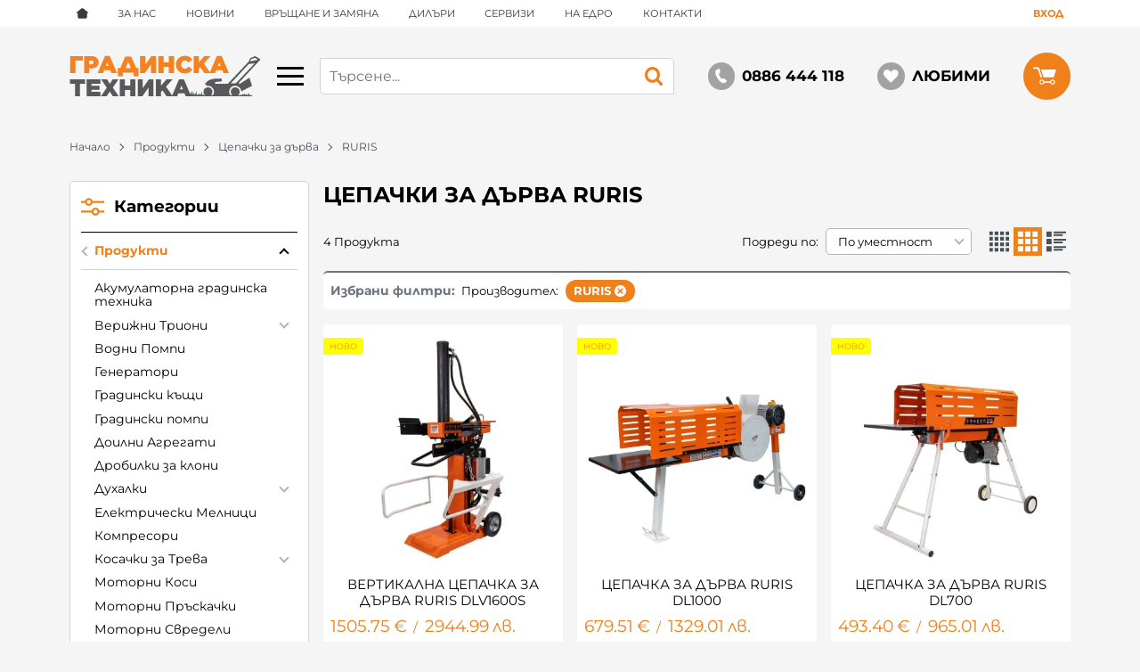

--- FILE ---
content_type: text/css
request_url: https://ruris.bg/themes/ruris/main.484.css
body_size: 74534
content:
.container{width:100%;padding-right:7px;padding-left:7px;margin-right:auto;margin-left:auto}@media (min-width: 576px){.container{max-width:540px}}@media (min-width: 768px){.container{max-width:720px}}@media (min-width: 992px){.container{max-width:960px}}@media (min-width: 1200px){.container{max-width:1140px}}@media (min-width: 1440px){.container{max-width:1400px}}@media (min-width: 1680px){.container{max-width:1600px}}.container-fluid,.container-sm,.container-md,.container-lg,.container-xl,.container-xxl,.container-xxxl{width:100%;padding-right:7px;padding-left:7px;margin-right:auto;margin-left:auto}@media (min-width: 576px){.container,.container-sm{max-width:540px}}@media (min-width: 768px){.container,.container-sm,.container-md{max-width:720px}}@media (min-width: 992px){.container,.container-sm,.container-md,.container-lg{max-width:960px}}@media (min-width: 1200px){.container,.container-sm,.container-md,.container-lg,.container-xl{max-width:1140px}}@media (min-width: 1440px){.container,.container-sm,.container-md,.container-lg,.container-xl,.container-xxl{max-width:1400px}}@media (min-width: 1680px){.container,.container-sm,.container-md,.container-lg,.container-xl,.container-xxl,.container-xxxl{max-width:1600px}}.row{display:-webkit-box;display:-webkit-flex;display:-ms-flexbox;display:flex;-webkit-flex-wrap:wrap;-ms-flex-wrap:wrap;flex-wrap:wrap;margin-right:-7px;margin-left:-7px}.no-gutters{margin-right:0;margin-left:0}.no-gutters>.col,.no-gutters>[class*="col-"]{padding-right:0;padding-left:0}.col-1,.col-2,.col-3,.col-4,.col-5,.col-6,.col-7,.col-8,.col-9,.col-10,.col-11,.col-12,.col,.col-auto,.col-sm-1,.col-sm-2,.col-sm-3,.col-sm-4,.col-sm-5,.col-sm-6,.col-sm-7,.col-sm-8,.col-sm-9,.col-sm-10,.col-sm-11,.col-sm-12,.col-sm,.col-sm-auto,.col-md-1,.col-md-2,.col-md-3,.col-md-4,.col-md-5,.col-md-6,.col-md-7,.col-md-8,.col-md-9,.col-md-10,.col-md-11,.col-md-12,.col-md,.col-md-auto,.col-lg-1,.col-lg-2,.col-lg-3,.col-lg-4,.col-lg-5,.col-lg-6,.col-lg-7,.col-lg-8,.col-lg-9,.col-lg-10,.col-lg-11,.col-lg-12,.col-lg,.col-lg-auto,.col-xl-1,.col-xl-2,.col-xl-3,.col-xl-4,.col-xl-5,.col-xl-6,.col-xl-7,.col-xl-8,.col-xl-9,.col-xl-10,.col-xl-11,.col-xl-12,.col-xl,.col-xl-auto,.col-xxl-1,.col-xxl-2,.col-xxl-3,.col-xxl-4,.col-xxl-5,.col-xxl-6,.col-xxl-7,.col-xxl-8,.col-xxl-9,.col-xxl-10,.col-xxl-11,.col-xxl-12,.col-xxl,.col-xxl-auto,.col-xxxl-1,.col-xxxl-2,.col-xxxl-3,.col-xxxl-4,.col-xxxl-5,.col-xxxl-6,.col-xxxl-7,.col-xxxl-8,.col-xxxl-9,.col-xxxl-10,.col-xxxl-11,.col-xxxl-12,.col-xxxl,.col-xxxl-auto{position:relative;width:100%;padding-right:7px;padding-left:7px}.col{-webkit-flex-basis:0;-ms-flex-preferred-size:0;flex-basis:0;-webkit-box-flex:1;-webkit-flex-grow:1;-ms-flex-positive:1;flex-grow:1;max-width:100%}.row-cols-1>*{-webkit-box-flex:0;-webkit-flex:0 0 100%;-ms-flex:0 0 100%;flex:0 0 100%;max-width:100%}.row-cols-2>*{-webkit-box-flex:0;-webkit-flex:0 0 50%;-ms-flex:0 0 50%;flex:0 0 50%;max-width:50%}.row-cols-3>*{-webkit-box-flex:0;-webkit-flex:0 0 33.33333%;-ms-flex:0 0 33.33333%;flex:0 0 33.33333%;max-width:33.33333%}.row-cols-4>*{-webkit-box-flex:0;-webkit-flex:0 0 25%;-ms-flex:0 0 25%;flex:0 0 25%;max-width:25%}.row-cols-5>*{-webkit-box-flex:0;-webkit-flex:0 0 20%;-ms-flex:0 0 20%;flex:0 0 20%;max-width:20%}.row-cols-6>*{-webkit-box-flex:0;-webkit-flex:0 0 16.66667%;-ms-flex:0 0 16.66667%;flex:0 0 16.66667%;max-width:16.66667%}.col-auto{-webkit-box-flex:0;-webkit-flex:0 0 auto;-ms-flex:0 0 auto;flex:0 0 auto;width:auto;max-width:100%}.col-1{-webkit-box-flex:0;-webkit-flex:0 0 8.33333%;-ms-flex:0 0 8.33333%;flex:0 0 8.33333%;max-width:8.33333%}.col-2{-webkit-box-flex:0;-webkit-flex:0 0 16.66667%;-ms-flex:0 0 16.66667%;flex:0 0 16.66667%;max-width:16.66667%}.col-3{-webkit-box-flex:0;-webkit-flex:0 0 25%;-ms-flex:0 0 25%;flex:0 0 25%;max-width:25%}.col-4{-webkit-box-flex:0;-webkit-flex:0 0 33.33333%;-ms-flex:0 0 33.33333%;flex:0 0 33.33333%;max-width:33.33333%}.col-5{-webkit-box-flex:0;-webkit-flex:0 0 41.66667%;-ms-flex:0 0 41.66667%;flex:0 0 41.66667%;max-width:41.66667%}.col-6{-webkit-box-flex:0;-webkit-flex:0 0 50%;-ms-flex:0 0 50%;flex:0 0 50%;max-width:50%}.col-7{-webkit-box-flex:0;-webkit-flex:0 0 58.33333%;-ms-flex:0 0 58.33333%;flex:0 0 58.33333%;max-width:58.33333%}.col-8{-webkit-box-flex:0;-webkit-flex:0 0 66.66667%;-ms-flex:0 0 66.66667%;flex:0 0 66.66667%;max-width:66.66667%}.col-9{-webkit-box-flex:0;-webkit-flex:0 0 75%;-ms-flex:0 0 75%;flex:0 0 75%;max-width:75%}.col-10{-webkit-box-flex:0;-webkit-flex:0 0 83.33333%;-ms-flex:0 0 83.33333%;flex:0 0 83.33333%;max-width:83.33333%}.col-11{-webkit-box-flex:0;-webkit-flex:0 0 91.66667%;-ms-flex:0 0 91.66667%;flex:0 0 91.66667%;max-width:91.66667%}.col-12{-webkit-box-flex:0;-webkit-flex:0 0 100%;-ms-flex:0 0 100%;flex:0 0 100%;max-width:100%}.order-first{-webkit-box-ordinal-group:0;-webkit-order:-1;-ms-flex-order:-1;order:-1}.order-last{-webkit-box-ordinal-group:14;-webkit-order:13;-ms-flex-order:13;order:13}.order-0{-webkit-box-ordinal-group:1;-webkit-order:0;-ms-flex-order:0;order:0}.order-1{-webkit-box-ordinal-group:2;-webkit-order:1;-ms-flex-order:1;order:1}.order-2{-webkit-box-ordinal-group:3;-webkit-order:2;-ms-flex-order:2;order:2}.order-3{-webkit-box-ordinal-group:4;-webkit-order:3;-ms-flex-order:3;order:3}.order-4{-webkit-box-ordinal-group:5;-webkit-order:4;-ms-flex-order:4;order:4}.order-5{-webkit-box-ordinal-group:6;-webkit-order:5;-ms-flex-order:5;order:5}.order-6{-webkit-box-ordinal-group:7;-webkit-order:6;-ms-flex-order:6;order:6}.order-7{-webkit-box-ordinal-group:8;-webkit-order:7;-ms-flex-order:7;order:7}.order-8{-webkit-box-ordinal-group:9;-webkit-order:8;-ms-flex-order:8;order:8}.order-9{-webkit-box-ordinal-group:10;-webkit-order:9;-ms-flex-order:9;order:9}.order-10{-webkit-box-ordinal-group:11;-webkit-order:10;-ms-flex-order:10;order:10}.order-11{-webkit-box-ordinal-group:12;-webkit-order:11;-ms-flex-order:11;order:11}.order-12{-webkit-box-ordinal-group:13;-webkit-order:12;-ms-flex-order:12;order:12}.offset-1{margin-left:8.33333%}.offset-2{margin-left:16.66667%}.offset-3{margin-left:25%}.offset-4{margin-left:33.33333%}.offset-5{margin-left:41.66667%}.offset-6{margin-left:50%}.offset-7{margin-left:58.33333%}.offset-8{margin-left:66.66667%}.offset-9{margin-left:75%}.offset-10{margin-left:83.33333%}.offset-11{margin-left:91.66667%}@media (min-width: 576px){.col-sm{-webkit-flex-basis:0;-ms-flex-preferred-size:0;flex-basis:0;-webkit-box-flex:1;-webkit-flex-grow:1;-ms-flex-positive:1;flex-grow:1;max-width:100%}.row-cols-sm-1>*{-webkit-box-flex:0;-webkit-flex:0 0 100%;-ms-flex:0 0 100%;flex:0 0 100%;max-width:100%}.row-cols-sm-2>*{-webkit-box-flex:0;-webkit-flex:0 0 50%;-ms-flex:0 0 50%;flex:0 0 50%;max-width:50%}.row-cols-sm-3>*{-webkit-box-flex:0;-webkit-flex:0 0 33.33333%;-ms-flex:0 0 33.33333%;flex:0 0 33.33333%;max-width:33.33333%}.row-cols-sm-4>*{-webkit-box-flex:0;-webkit-flex:0 0 25%;-ms-flex:0 0 25%;flex:0 0 25%;max-width:25%}.row-cols-sm-5>*{-webkit-box-flex:0;-webkit-flex:0 0 20%;-ms-flex:0 0 20%;flex:0 0 20%;max-width:20%}.row-cols-sm-6>*{-webkit-box-flex:0;-webkit-flex:0 0 16.66667%;-ms-flex:0 0 16.66667%;flex:0 0 16.66667%;max-width:16.66667%}.col-sm-auto{-webkit-box-flex:0;-webkit-flex:0 0 auto;-ms-flex:0 0 auto;flex:0 0 auto;width:auto;max-width:100%}.col-sm-1{-webkit-box-flex:0;-webkit-flex:0 0 8.33333%;-ms-flex:0 0 8.33333%;flex:0 0 8.33333%;max-width:8.33333%}.col-sm-2{-webkit-box-flex:0;-webkit-flex:0 0 16.66667%;-ms-flex:0 0 16.66667%;flex:0 0 16.66667%;max-width:16.66667%}.col-sm-3{-webkit-box-flex:0;-webkit-flex:0 0 25%;-ms-flex:0 0 25%;flex:0 0 25%;max-width:25%}.col-sm-4{-webkit-box-flex:0;-webkit-flex:0 0 33.33333%;-ms-flex:0 0 33.33333%;flex:0 0 33.33333%;max-width:33.33333%}.col-sm-5{-webkit-box-flex:0;-webkit-flex:0 0 41.66667%;-ms-flex:0 0 41.66667%;flex:0 0 41.66667%;max-width:41.66667%}.col-sm-6{-webkit-box-flex:0;-webkit-flex:0 0 50%;-ms-flex:0 0 50%;flex:0 0 50%;max-width:50%}.col-sm-7{-webkit-box-flex:0;-webkit-flex:0 0 58.33333%;-ms-flex:0 0 58.33333%;flex:0 0 58.33333%;max-width:58.33333%}.col-sm-8{-webkit-box-flex:0;-webkit-flex:0 0 66.66667%;-ms-flex:0 0 66.66667%;flex:0 0 66.66667%;max-width:66.66667%}.col-sm-9{-webkit-box-flex:0;-webkit-flex:0 0 75%;-ms-flex:0 0 75%;flex:0 0 75%;max-width:75%}.col-sm-10{-webkit-box-flex:0;-webkit-flex:0 0 83.33333%;-ms-flex:0 0 83.33333%;flex:0 0 83.33333%;max-width:83.33333%}.col-sm-11{-webkit-box-flex:0;-webkit-flex:0 0 91.66667%;-ms-flex:0 0 91.66667%;flex:0 0 91.66667%;max-width:91.66667%}.col-sm-12{-webkit-box-flex:0;-webkit-flex:0 0 100%;-ms-flex:0 0 100%;flex:0 0 100%;max-width:100%}.order-sm-first{-webkit-box-ordinal-group:0;-webkit-order:-1;-ms-flex-order:-1;order:-1}.order-sm-last{-webkit-box-ordinal-group:14;-webkit-order:13;-ms-flex-order:13;order:13}.order-sm-0{-webkit-box-ordinal-group:1;-webkit-order:0;-ms-flex-order:0;order:0}.order-sm-1{-webkit-box-ordinal-group:2;-webkit-order:1;-ms-flex-order:1;order:1}.order-sm-2{-webkit-box-ordinal-group:3;-webkit-order:2;-ms-flex-order:2;order:2}.order-sm-3{-webkit-box-ordinal-group:4;-webkit-order:3;-ms-flex-order:3;order:3}.order-sm-4{-webkit-box-ordinal-group:5;-webkit-order:4;-ms-flex-order:4;order:4}.order-sm-5{-webkit-box-ordinal-group:6;-webkit-order:5;-ms-flex-order:5;order:5}.order-sm-6{-webkit-box-ordinal-group:7;-webkit-order:6;-ms-flex-order:6;order:6}.order-sm-7{-webkit-box-ordinal-group:8;-webkit-order:7;-ms-flex-order:7;order:7}.order-sm-8{-webkit-box-ordinal-group:9;-webkit-order:8;-ms-flex-order:8;order:8}.order-sm-9{-webkit-box-ordinal-group:10;-webkit-order:9;-ms-flex-order:9;order:9}.order-sm-10{-webkit-box-ordinal-group:11;-webkit-order:10;-ms-flex-order:10;order:10}.order-sm-11{-webkit-box-ordinal-group:12;-webkit-order:11;-ms-flex-order:11;order:11}.order-sm-12{-webkit-box-ordinal-group:13;-webkit-order:12;-ms-flex-order:12;order:12}.offset-sm-0{margin-left:0}.offset-sm-1{margin-left:8.33333%}.offset-sm-2{margin-left:16.66667%}.offset-sm-3{margin-left:25%}.offset-sm-4{margin-left:33.33333%}.offset-sm-5{margin-left:41.66667%}.offset-sm-6{margin-left:50%}.offset-sm-7{margin-left:58.33333%}.offset-sm-8{margin-left:66.66667%}.offset-sm-9{margin-left:75%}.offset-sm-10{margin-left:83.33333%}.offset-sm-11{margin-left:91.66667%}}@media (min-width: 768px){.col-md{-webkit-flex-basis:0;-ms-flex-preferred-size:0;flex-basis:0;-webkit-box-flex:1;-webkit-flex-grow:1;-ms-flex-positive:1;flex-grow:1;max-width:100%}.row-cols-md-1>*{-webkit-box-flex:0;-webkit-flex:0 0 100%;-ms-flex:0 0 100%;flex:0 0 100%;max-width:100%}.row-cols-md-2>*{-webkit-box-flex:0;-webkit-flex:0 0 50%;-ms-flex:0 0 50%;flex:0 0 50%;max-width:50%}.row-cols-md-3>*{-webkit-box-flex:0;-webkit-flex:0 0 33.33333%;-ms-flex:0 0 33.33333%;flex:0 0 33.33333%;max-width:33.33333%}.row-cols-md-4>*{-webkit-box-flex:0;-webkit-flex:0 0 25%;-ms-flex:0 0 25%;flex:0 0 25%;max-width:25%}.row-cols-md-5>*{-webkit-box-flex:0;-webkit-flex:0 0 20%;-ms-flex:0 0 20%;flex:0 0 20%;max-width:20%}.row-cols-md-6>*{-webkit-box-flex:0;-webkit-flex:0 0 16.66667%;-ms-flex:0 0 16.66667%;flex:0 0 16.66667%;max-width:16.66667%}.col-md-auto{-webkit-box-flex:0;-webkit-flex:0 0 auto;-ms-flex:0 0 auto;flex:0 0 auto;width:auto;max-width:100%}.col-md-1{-webkit-box-flex:0;-webkit-flex:0 0 8.33333%;-ms-flex:0 0 8.33333%;flex:0 0 8.33333%;max-width:8.33333%}.col-md-2{-webkit-box-flex:0;-webkit-flex:0 0 16.66667%;-ms-flex:0 0 16.66667%;flex:0 0 16.66667%;max-width:16.66667%}.col-md-3{-webkit-box-flex:0;-webkit-flex:0 0 25%;-ms-flex:0 0 25%;flex:0 0 25%;max-width:25%}.col-md-4{-webkit-box-flex:0;-webkit-flex:0 0 33.33333%;-ms-flex:0 0 33.33333%;flex:0 0 33.33333%;max-width:33.33333%}.col-md-5{-webkit-box-flex:0;-webkit-flex:0 0 41.66667%;-ms-flex:0 0 41.66667%;flex:0 0 41.66667%;max-width:41.66667%}.col-md-6{-webkit-box-flex:0;-webkit-flex:0 0 50%;-ms-flex:0 0 50%;flex:0 0 50%;max-width:50%}.col-md-7{-webkit-box-flex:0;-webkit-flex:0 0 58.33333%;-ms-flex:0 0 58.33333%;flex:0 0 58.33333%;max-width:58.33333%}.col-md-8{-webkit-box-flex:0;-webkit-flex:0 0 66.66667%;-ms-flex:0 0 66.66667%;flex:0 0 66.66667%;max-width:66.66667%}.col-md-9{-webkit-box-flex:0;-webkit-flex:0 0 75%;-ms-flex:0 0 75%;flex:0 0 75%;max-width:75%}.col-md-10{-webkit-box-flex:0;-webkit-flex:0 0 83.33333%;-ms-flex:0 0 83.33333%;flex:0 0 83.33333%;max-width:83.33333%}.col-md-11{-webkit-box-flex:0;-webkit-flex:0 0 91.66667%;-ms-flex:0 0 91.66667%;flex:0 0 91.66667%;max-width:91.66667%}.col-md-12{-webkit-box-flex:0;-webkit-flex:0 0 100%;-ms-flex:0 0 100%;flex:0 0 100%;max-width:100%}.order-md-first{-webkit-box-ordinal-group:0;-webkit-order:-1;-ms-flex-order:-1;order:-1}.order-md-last{-webkit-box-ordinal-group:14;-webkit-order:13;-ms-flex-order:13;order:13}.order-md-0{-webkit-box-ordinal-group:1;-webkit-order:0;-ms-flex-order:0;order:0}.order-md-1{-webkit-box-ordinal-group:2;-webkit-order:1;-ms-flex-order:1;order:1}.order-md-2{-webkit-box-ordinal-group:3;-webkit-order:2;-ms-flex-order:2;order:2}.order-md-3{-webkit-box-ordinal-group:4;-webkit-order:3;-ms-flex-order:3;order:3}.order-md-4{-webkit-box-ordinal-group:5;-webkit-order:4;-ms-flex-order:4;order:4}.order-md-5{-webkit-box-ordinal-group:6;-webkit-order:5;-ms-flex-order:5;order:5}.order-md-6{-webkit-box-ordinal-group:7;-webkit-order:6;-ms-flex-order:6;order:6}.order-md-7{-webkit-box-ordinal-group:8;-webkit-order:7;-ms-flex-order:7;order:7}.order-md-8{-webkit-box-ordinal-group:9;-webkit-order:8;-ms-flex-order:8;order:8}.order-md-9{-webkit-box-ordinal-group:10;-webkit-order:9;-ms-flex-order:9;order:9}.order-md-10{-webkit-box-ordinal-group:11;-webkit-order:10;-ms-flex-order:10;order:10}.order-md-11{-webkit-box-ordinal-group:12;-webkit-order:11;-ms-flex-order:11;order:11}.order-md-12{-webkit-box-ordinal-group:13;-webkit-order:12;-ms-flex-order:12;order:12}.offset-md-0{margin-left:0}.offset-md-1{margin-left:8.33333%}.offset-md-2{margin-left:16.66667%}.offset-md-3{margin-left:25%}.offset-md-4{margin-left:33.33333%}.offset-md-5{margin-left:41.66667%}.offset-md-6{margin-left:50%}.offset-md-7{margin-left:58.33333%}.offset-md-8{margin-left:66.66667%}.offset-md-9{margin-left:75%}.offset-md-10{margin-left:83.33333%}.offset-md-11{margin-left:91.66667%}}@media (min-width: 992px){.col-lg{-webkit-flex-basis:0;-ms-flex-preferred-size:0;flex-basis:0;-webkit-box-flex:1;-webkit-flex-grow:1;-ms-flex-positive:1;flex-grow:1;max-width:100%}.row-cols-lg-1>*{-webkit-box-flex:0;-webkit-flex:0 0 100%;-ms-flex:0 0 100%;flex:0 0 100%;max-width:100%}.row-cols-lg-2>*{-webkit-box-flex:0;-webkit-flex:0 0 50%;-ms-flex:0 0 50%;flex:0 0 50%;max-width:50%}.row-cols-lg-3>*{-webkit-box-flex:0;-webkit-flex:0 0 33.33333%;-ms-flex:0 0 33.33333%;flex:0 0 33.33333%;max-width:33.33333%}.row-cols-lg-4>*{-webkit-box-flex:0;-webkit-flex:0 0 25%;-ms-flex:0 0 25%;flex:0 0 25%;max-width:25%}.row-cols-lg-5>*{-webkit-box-flex:0;-webkit-flex:0 0 20%;-ms-flex:0 0 20%;flex:0 0 20%;max-width:20%}.row-cols-lg-6>*{-webkit-box-flex:0;-webkit-flex:0 0 16.66667%;-ms-flex:0 0 16.66667%;flex:0 0 16.66667%;max-width:16.66667%}.col-lg-auto{-webkit-box-flex:0;-webkit-flex:0 0 auto;-ms-flex:0 0 auto;flex:0 0 auto;width:auto;max-width:100%}.col-lg-1{-webkit-box-flex:0;-webkit-flex:0 0 8.33333%;-ms-flex:0 0 8.33333%;flex:0 0 8.33333%;max-width:8.33333%}.col-lg-2{-webkit-box-flex:0;-webkit-flex:0 0 16.66667%;-ms-flex:0 0 16.66667%;flex:0 0 16.66667%;max-width:16.66667%}.col-lg-3{-webkit-box-flex:0;-webkit-flex:0 0 25%;-ms-flex:0 0 25%;flex:0 0 25%;max-width:25%}.col-lg-4{-webkit-box-flex:0;-webkit-flex:0 0 33.33333%;-ms-flex:0 0 33.33333%;flex:0 0 33.33333%;max-width:33.33333%}.col-lg-5{-webkit-box-flex:0;-webkit-flex:0 0 41.66667%;-ms-flex:0 0 41.66667%;flex:0 0 41.66667%;max-width:41.66667%}.col-lg-6{-webkit-box-flex:0;-webkit-flex:0 0 50%;-ms-flex:0 0 50%;flex:0 0 50%;max-width:50%}.col-lg-7{-webkit-box-flex:0;-webkit-flex:0 0 58.33333%;-ms-flex:0 0 58.33333%;flex:0 0 58.33333%;max-width:58.33333%}.col-lg-8{-webkit-box-flex:0;-webkit-flex:0 0 66.66667%;-ms-flex:0 0 66.66667%;flex:0 0 66.66667%;max-width:66.66667%}.col-lg-9{-webkit-box-flex:0;-webkit-flex:0 0 75%;-ms-flex:0 0 75%;flex:0 0 75%;max-width:75%}.col-lg-10{-webkit-box-flex:0;-webkit-flex:0 0 83.33333%;-ms-flex:0 0 83.33333%;flex:0 0 83.33333%;max-width:83.33333%}.col-lg-11{-webkit-box-flex:0;-webkit-flex:0 0 91.66667%;-ms-flex:0 0 91.66667%;flex:0 0 91.66667%;max-width:91.66667%}.col-lg-12{-webkit-box-flex:0;-webkit-flex:0 0 100%;-ms-flex:0 0 100%;flex:0 0 100%;max-width:100%}.order-lg-first{-webkit-box-ordinal-group:0;-webkit-order:-1;-ms-flex-order:-1;order:-1}.order-lg-last{-webkit-box-ordinal-group:14;-webkit-order:13;-ms-flex-order:13;order:13}.order-lg-0{-webkit-box-ordinal-group:1;-webkit-order:0;-ms-flex-order:0;order:0}.order-lg-1{-webkit-box-ordinal-group:2;-webkit-order:1;-ms-flex-order:1;order:1}.order-lg-2{-webkit-box-ordinal-group:3;-webkit-order:2;-ms-flex-order:2;order:2}.order-lg-3{-webkit-box-ordinal-group:4;-webkit-order:3;-ms-flex-order:3;order:3}.order-lg-4{-webkit-box-ordinal-group:5;-webkit-order:4;-ms-flex-order:4;order:4}.order-lg-5{-webkit-box-ordinal-group:6;-webkit-order:5;-ms-flex-order:5;order:5}.order-lg-6{-webkit-box-ordinal-group:7;-webkit-order:6;-ms-flex-order:6;order:6}.order-lg-7{-webkit-box-ordinal-group:8;-webkit-order:7;-ms-flex-order:7;order:7}.order-lg-8{-webkit-box-ordinal-group:9;-webkit-order:8;-ms-flex-order:8;order:8}.order-lg-9{-webkit-box-ordinal-group:10;-webkit-order:9;-ms-flex-order:9;order:9}.order-lg-10{-webkit-box-ordinal-group:11;-webkit-order:10;-ms-flex-order:10;order:10}.order-lg-11{-webkit-box-ordinal-group:12;-webkit-order:11;-ms-flex-order:11;order:11}.order-lg-12{-webkit-box-ordinal-group:13;-webkit-order:12;-ms-flex-order:12;order:12}.offset-lg-0{margin-left:0}.offset-lg-1{margin-left:8.33333%}.offset-lg-2{margin-left:16.66667%}.offset-lg-3{margin-left:25%}.offset-lg-4{margin-left:33.33333%}.offset-lg-5{margin-left:41.66667%}.offset-lg-6{margin-left:50%}.offset-lg-7{margin-left:58.33333%}.offset-lg-8{margin-left:66.66667%}.offset-lg-9{margin-left:75%}.offset-lg-10{margin-left:83.33333%}.offset-lg-11{margin-left:91.66667%}}@media (min-width: 1200px){.col-xl{-webkit-flex-basis:0;-ms-flex-preferred-size:0;flex-basis:0;-webkit-box-flex:1;-webkit-flex-grow:1;-ms-flex-positive:1;flex-grow:1;max-width:100%}.row-cols-xl-1>*{-webkit-box-flex:0;-webkit-flex:0 0 100%;-ms-flex:0 0 100%;flex:0 0 100%;max-width:100%}.row-cols-xl-2>*{-webkit-box-flex:0;-webkit-flex:0 0 50%;-ms-flex:0 0 50%;flex:0 0 50%;max-width:50%}.row-cols-xl-3>*{-webkit-box-flex:0;-webkit-flex:0 0 33.33333%;-ms-flex:0 0 33.33333%;flex:0 0 33.33333%;max-width:33.33333%}.row-cols-xl-4>*{-webkit-box-flex:0;-webkit-flex:0 0 25%;-ms-flex:0 0 25%;flex:0 0 25%;max-width:25%}.row-cols-xl-5>*{-webkit-box-flex:0;-webkit-flex:0 0 20%;-ms-flex:0 0 20%;flex:0 0 20%;max-width:20%}.row-cols-xl-6>*{-webkit-box-flex:0;-webkit-flex:0 0 16.66667%;-ms-flex:0 0 16.66667%;flex:0 0 16.66667%;max-width:16.66667%}.col-xl-auto{-webkit-box-flex:0;-webkit-flex:0 0 auto;-ms-flex:0 0 auto;flex:0 0 auto;width:auto;max-width:100%}.col-xl-1{-webkit-box-flex:0;-webkit-flex:0 0 8.33333%;-ms-flex:0 0 8.33333%;flex:0 0 8.33333%;max-width:8.33333%}.col-xl-2{-webkit-box-flex:0;-webkit-flex:0 0 16.66667%;-ms-flex:0 0 16.66667%;flex:0 0 16.66667%;max-width:16.66667%}.col-xl-3{-webkit-box-flex:0;-webkit-flex:0 0 25%;-ms-flex:0 0 25%;flex:0 0 25%;max-width:25%}.col-xl-4{-webkit-box-flex:0;-webkit-flex:0 0 33.33333%;-ms-flex:0 0 33.33333%;flex:0 0 33.33333%;max-width:33.33333%}.col-xl-5{-webkit-box-flex:0;-webkit-flex:0 0 41.66667%;-ms-flex:0 0 41.66667%;flex:0 0 41.66667%;max-width:41.66667%}.col-xl-6{-webkit-box-flex:0;-webkit-flex:0 0 50%;-ms-flex:0 0 50%;flex:0 0 50%;max-width:50%}.col-xl-7{-webkit-box-flex:0;-webkit-flex:0 0 58.33333%;-ms-flex:0 0 58.33333%;flex:0 0 58.33333%;max-width:58.33333%}.col-xl-8{-webkit-box-flex:0;-webkit-flex:0 0 66.66667%;-ms-flex:0 0 66.66667%;flex:0 0 66.66667%;max-width:66.66667%}.col-xl-9{-webkit-box-flex:0;-webkit-flex:0 0 75%;-ms-flex:0 0 75%;flex:0 0 75%;max-width:75%}.col-xl-10{-webkit-box-flex:0;-webkit-flex:0 0 83.33333%;-ms-flex:0 0 83.33333%;flex:0 0 83.33333%;max-width:83.33333%}.col-xl-11{-webkit-box-flex:0;-webkit-flex:0 0 91.66667%;-ms-flex:0 0 91.66667%;flex:0 0 91.66667%;max-width:91.66667%}.col-xl-12{-webkit-box-flex:0;-webkit-flex:0 0 100%;-ms-flex:0 0 100%;flex:0 0 100%;max-width:100%}.order-xl-first{-webkit-box-ordinal-group:0;-webkit-order:-1;-ms-flex-order:-1;order:-1}.order-xl-last{-webkit-box-ordinal-group:14;-webkit-order:13;-ms-flex-order:13;order:13}.order-xl-0{-webkit-box-ordinal-group:1;-webkit-order:0;-ms-flex-order:0;order:0}.order-xl-1{-webkit-box-ordinal-group:2;-webkit-order:1;-ms-flex-order:1;order:1}.order-xl-2{-webkit-box-ordinal-group:3;-webkit-order:2;-ms-flex-order:2;order:2}.order-xl-3{-webkit-box-ordinal-group:4;-webkit-order:3;-ms-flex-order:3;order:3}.order-xl-4{-webkit-box-ordinal-group:5;-webkit-order:4;-ms-flex-order:4;order:4}.order-xl-5{-webkit-box-ordinal-group:6;-webkit-order:5;-ms-flex-order:5;order:5}.order-xl-6{-webkit-box-ordinal-group:7;-webkit-order:6;-ms-flex-order:6;order:6}.order-xl-7{-webkit-box-ordinal-group:8;-webkit-order:7;-ms-flex-order:7;order:7}.order-xl-8{-webkit-box-ordinal-group:9;-webkit-order:8;-ms-flex-order:8;order:8}.order-xl-9{-webkit-box-ordinal-group:10;-webkit-order:9;-ms-flex-order:9;order:9}.order-xl-10{-webkit-box-ordinal-group:11;-webkit-order:10;-ms-flex-order:10;order:10}.order-xl-11{-webkit-box-ordinal-group:12;-webkit-order:11;-ms-flex-order:11;order:11}.order-xl-12{-webkit-box-ordinal-group:13;-webkit-order:12;-ms-flex-order:12;order:12}.offset-xl-0{margin-left:0}.offset-xl-1{margin-left:8.33333%}.offset-xl-2{margin-left:16.66667%}.offset-xl-3{margin-left:25%}.offset-xl-4{margin-left:33.33333%}.offset-xl-5{margin-left:41.66667%}.offset-xl-6{margin-left:50%}.offset-xl-7{margin-left:58.33333%}.offset-xl-8{margin-left:66.66667%}.offset-xl-9{margin-left:75%}.offset-xl-10{margin-left:83.33333%}.offset-xl-11{margin-left:91.66667%}}@media (min-width: 1440px){.col-xxl{-webkit-flex-basis:0;-ms-flex-preferred-size:0;flex-basis:0;-webkit-box-flex:1;-webkit-flex-grow:1;-ms-flex-positive:1;flex-grow:1;max-width:100%}.row-cols-xxl-1>*{-webkit-box-flex:0;-webkit-flex:0 0 100%;-ms-flex:0 0 100%;flex:0 0 100%;max-width:100%}.row-cols-xxl-2>*{-webkit-box-flex:0;-webkit-flex:0 0 50%;-ms-flex:0 0 50%;flex:0 0 50%;max-width:50%}.row-cols-xxl-3>*{-webkit-box-flex:0;-webkit-flex:0 0 33.33333%;-ms-flex:0 0 33.33333%;flex:0 0 33.33333%;max-width:33.33333%}.row-cols-xxl-4>*{-webkit-box-flex:0;-webkit-flex:0 0 25%;-ms-flex:0 0 25%;flex:0 0 25%;max-width:25%}.row-cols-xxl-5>*{-webkit-box-flex:0;-webkit-flex:0 0 20%;-ms-flex:0 0 20%;flex:0 0 20%;max-width:20%}.row-cols-xxl-6>*{-webkit-box-flex:0;-webkit-flex:0 0 16.66667%;-ms-flex:0 0 16.66667%;flex:0 0 16.66667%;max-width:16.66667%}.col-xxl-auto{-webkit-box-flex:0;-webkit-flex:0 0 auto;-ms-flex:0 0 auto;flex:0 0 auto;width:auto;max-width:100%}.col-xxl-1{-webkit-box-flex:0;-webkit-flex:0 0 8.33333%;-ms-flex:0 0 8.33333%;flex:0 0 8.33333%;max-width:8.33333%}.col-xxl-2{-webkit-box-flex:0;-webkit-flex:0 0 16.66667%;-ms-flex:0 0 16.66667%;flex:0 0 16.66667%;max-width:16.66667%}.col-xxl-3{-webkit-box-flex:0;-webkit-flex:0 0 25%;-ms-flex:0 0 25%;flex:0 0 25%;max-width:25%}.col-xxl-4{-webkit-box-flex:0;-webkit-flex:0 0 33.33333%;-ms-flex:0 0 33.33333%;flex:0 0 33.33333%;max-width:33.33333%}.col-xxl-5{-webkit-box-flex:0;-webkit-flex:0 0 41.66667%;-ms-flex:0 0 41.66667%;flex:0 0 41.66667%;max-width:41.66667%}.col-xxl-6{-webkit-box-flex:0;-webkit-flex:0 0 50%;-ms-flex:0 0 50%;flex:0 0 50%;max-width:50%}.col-xxl-7{-webkit-box-flex:0;-webkit-flex:0 0 58.33333%;-ms-flex:0 0 58.33333%;flex:0 0 58.33333%;max-width:58.33333%}.col-xxl-8{-webkit-box-flex:0;-webkit-flex:0 0 66.66667%;-ms-flex:0 0 66.66667%;flex:0 0 66.66667%;max-width:66.66667%}.col-xxl-9{-webkit-box-flex:0;-webkit-flex:0 0 75%;-ms-flex:0 0 75%;flex:0 0 75%;max-width:75%}.col-xxl-10{-webkit-box-flex:0;-webkit-flex:0 0 83.33333%;-ms-flex:0 0 83.33333%;flex:0 0 83.33333%;max-width:83.33333%}.col-xxl-11{-webkit-box-flex:0;-webkit-flex:0 0 91.66667%;-ms-flex:0 0 91.66667%;flex:0 0 91.66667%;max-width:91.66667%}.col-xxl-12{-webkit-box-flex:0;-webkit-flex:0 0 100%;-ms-flex:0 0 100%;flex:0 0 100%;max-width:100%}.order-xxl-first{-webkit-box-ordinal-group:0;-webkit-order:-1;-ms-flex-order:-1;order:-1}.order-xxl-last{-webkit-box-ordinal-group:14;-webkit-order:13;-ms-flex-order:13;order:13}.order-xxl-0{-webkit-box-ordinal-group:1;-webkit-order:0;-ms-flex-order:0;order:0}.order-xxl-1{-webkit-box-ordinal-group:2;-webkit-order:1;-ms-flex-order:1;order:1}.order-xxl-2{-webkit-box-ordinal-group:3;-webkit-order:2;-ms-flex-order:2;order:2}.order-xxl-3{-webkit-box-ordinal-group:4;-webkit-order:3;-ms-flex-order:3;order:3}.order-xxl-4{-webkit-box-ordinal-group:5;-webkit-order:4;-ms-flex-order:4;order:4}.order-xxl-5{-webkit-box-ordinal-group:6;-webkit-order:5;-ms-flex-order:5;order:5}.order-xxl-6{-webkit-box-ordinal-group:7;-webkit-order:6;-ms-flex-order:6;order:6}.order-xxl-7{-webkit-box-ordinal-group:8;-webkit-order:7;-ms-flex-order:7;order:7}.order-xxl-8{-webkit-box-ordinal-group:9;-webkit-order:8;-ms-flex-order:8;order:8}.order-xxl-9{-webkit-box-ordinal-group:10;-webkit-order:9;-ms-flex-order:9;order:9}.order-xxl-10{-webkit-box-ordinal-group:11;-webkit-order:10;-ms-flex-order:10;order:10}.order-xxl-11{-webkit-box-ordinal-group:12;-webkit-order:11;-ms-flex-order:11;order:11}.order-xxl-12{-webkit-box-ordinal-group:13;-webkit-order:12;-ms-flex-order:12;order:12}.offset-xxl-0{margin-left:0}.offset-xxl-1{margin-left:8.33333%}.offset-xxl-2{margin-left:16.66667%}.offset-xxl-3{margin-left:25%}.offset-xxl-4{margin-left:33.33333%}.offset-xxl-5{margin-left:41.66667%}.offset-xxl-6{margin-left:50%}.offset-xxl-7{margin-left:58.33333%}.offset-xxl-8{margin-left:66.66667%}.offset-xxl-9{margin-left:75%}.offset-xxl-10{margin-left:83.33333%}.offset-xxl-11{margin-left:91.66667%}}@media (min-width: 1680px){.col-xxxl{-webkit-flex-basis:0;-ms-flex-preferred-size:0;flex-basis:0;-webkit-box-flex:1;-webkit-flex-grow:1;-ms-flex-positive:1;flex-grow:1;max-width:100%}.row-cols-xxxl-1>*{-webkit-box-flex:0;-webkit-flex:0 0 100%;-ms-flex:0 0 100%;flex:0 0 100%;max-width:100%}.row-cols-xxxl-2>*{-webkit-box-flex:0;-webkit-flex:0 0 50%;-ms-flex:0 0 50%;flex:0 0 50%;max-width:50%}.row-cols-xxxl-3>*{-webkit-box-flex:0;-webkit-flex:0 0 33.33333%;-ms-flex:0 0 33.33333%;flex:0 0 33.33333%;max-width:33.33333%}.row-cols-xxxl-4>*{-webkit-box-flex:0;-webkit-flex:0 0 25%;-ms-flex:0 0 25%;flex:0 0 25%;max-width:25%}.row-cols-xxxl-5>*{-webkit-box-flex:0;-webkit-flex:0 0 20%;-ms-flex:0 0 20%;flex:0 0 20%;max-width:20%}.row-cols-xxxl-6>*{-webkit-box-flex:0;-webkit-flex:0 0 16.66667%;-ms-flex:0 0 16.66667%;flex:0 0 16.66667%;max-width:16.66667%}.col-xxxl-auto{-webkit-box-flex:0;-webkit-flex:0 0 auto;-ms-flex:0 0 auto;flex:0 0 auto;width:auto;max-width:100%}.col-xxxl-1{-webkit-box-flex:0;-webkit-flex:0 0 8.33333%;-ms-flex:0 0 8.33333%;flex:0 0 8.33333%;max-width:8.33333%}.col-xxxl-2{-webkit-box-flex:0;-webkit-flex:0 0 16.66667%;-ms-flex:0 0 16.66667%;flex:0 0 16.66667%;max-width:16.66667%}.col-xxxl-3{-webkit-box-flex:0;-webkit-flex:0 0 25%;-ms-flex:0 0 25%;flex:0 0 25%;max-width:25%}.col-xxxl-4{-webkit-box-flex:0;-webkit-flex:0 0 33.33333%;-ms-flex:0 0 33.33333%;flex:0 0 33.33333%;max-width:33.33333%}.col-xxxl-5{-webkit-box-flex:0;-webkit-flex:0 0 41.66667%;-ms-flex:0 0 41.66667%;flex:0 0 41.66667%;max-width:41.66667%}.col-xxxl-6{-webkit-box-flex:0;-webkit-flex:0 0 50%;-ms-flex:0 0 50%;flex:0 0 50%;max-width:50%}.col-xxxl-7{-webkit-box-flex:0;-webkit-flex:0 0 58.33333%;-ms-flex:0 0 58.33333%;flex:0 0 58.33333%;max-width:58.33333%}.col-xxxl-8{-webkit-box-flex:0;-webkit-flex:0 0 66.66667%;-ms-flex:0 0 66.66667%;flex:0 0 66.66667%;max-width:66.66667%}.col-xxxl-9{-webkit-box-flex:0;-webkit-flex:0 0 75%;-ms-flex:0 0 75%;flex:0 0 75%;max-width:75%}.col-xxxl-10{-webkit-box-flex:0;-webkit-flex:0 0 83.33333%;-ms-flex:0 0 83.33333%;flex:0 0 83.33333%;max-width:83.33333%}.col-xxxl-11{-webkit-box-flex:0;-webkit-flex:0 0 91.66667%;-ms-flex:0 0 91.66667%;flex:0 0 91.66667%;max-width:91.66667%}.col-xxxl-12{-webkit-box-flex:0;-webkit-flex:0 0 100%;-ms-flex:0 0 100%;flex:0 0 100%;max-width:100%}.order-xxxl-first{-webkit-box-ordinal-group:0;-webkit-order:-1;-ms-flex-order:-1;order:-1}.order-xxxl-last{-webkit-box-ordinal-group:14;-webkit-order:13;-ms-flex-order:13;order:13}.order-xxxl-0{-webkit-box-ordinal-group:1;-webkit-order:0;-ms-flex-order:0;order:0}.order-xxxl-1{-webkit-box-ordinal-group:2;-webkit-order:1;-ms-flex-order:1;order:1}.order-xxxl-2{-webkit-box-ordinal-group:3;-webkit-order:2;-ms-flex-order:2;order:2}.order-xxxl-3{-webkit-box-ordinal-group:4;-webkit-order:3;-ms-flex-order:3;order:3}.order-xxxl-4{-webkit-box-ordinal-group:5;-webkit-order:4;-ms-flex-order:4;order:4}.order-xxxl-5{-webkit-box-ordinal-group:6;-webkit-order:5;-ms-flex-order:5;order:5}.order-xxxl-6{-webkit-box-ordinal-group:7;-webkit-order:6;-ms-flex-order:6;order:6}.order-xxxl-7{-webkit-box-ordinal-group:8;-webkit-order:7;-ms-flex-order:7;order:7}.order-xxxl-8{-webkit-box-ordinal-group:9;-webkit-order:8;-ms-flex-order:8;order:8}.order-xxxl-9{-webkit-box-ordinal-group:10;-webkit-order:9;-ms-flex-order:9;order:9}.order-xxxl-10{-webkit-box-ordinal-group:11;-webkit-order:10;-ms-flex-order:10;order:10}.order-xxxl-11{-webkit-box-ordinal-group:12;-webkit-order:11;-ms-flex-order:11;order:11}.order-xxxl-12{-webkit-box-ordinal-group:13;-webkit-order:12;-ms-flex-order:12;order:12}.offset-xxxl-0{margin-left:0}.offset-xxxl-1{margin-left:8.33333%}.offset-xxxl-2{margin-left:16.66667%}.offset-xxxl-3{margin-left:25%}.offset-xxxl-4{margin-left:33.33333%}.offset-xxxl-5{margin-left:41.66667%}.offset-xxxl-6{margin-left:50%}.offset-xxxl-7{margin-left:58.33333%}.offset-xxxl-8{margin-left:66.66667%}.offset-xxxl-9{margin-left:75%}.offset-xxxl-10{margin-left:83.33333%}.offset-xxxl-11{margin-left:91.66667%}}.d-none{display:none !important}.d-inline{display:inline !important}.d-inline-block{display:inline-block !important}.d-block{display:block !important}.d-table{display:table !important}.d-table-row{display:table-row !important}.d-table-cell{display:table-cell !important}.d-flex{display:-webkit-box !important;display:-webkit-flex !important;display:-ms-flexbox !important;display:flex !important}.d-inline-flex{display:-webkit-inline-box !important;display:-webkit-inline-flex !important;display:-ms-inline-flexbox !important;display:inline-flex !important}@media (min-width: 576px){.d-sm-none{display:none !important}.d-sm-inline{display:inline !important}.d-sm-inline-block{display:inline-block !important}.d-sm-block{display:block !important}.d-sm-table{display:table !important}.d-sm-table-row{display:table-row !important}.d-sm-table-cell{display:table-cell !important}.d-sm-flex{display:-webkit-box !important;display:-webkit-flex !important;display:-ms-flexbox !important;display:flex !important}.d-sm-inline-flex{display:-webkit-inline-box !important;display:-webkit-inline-flex !important;display:-ms-inline-flexbox !important;display:inline-flex !important}}@media (min-width: 768px){.d-md-none{display:none !important}.d-md-inline{display:inline !important}.d-md-inline-block{display:inline-block !important}.d-md-block{display:block !important}.d-md-table{display:table !important}.d-md-table-row{display:table-row !important}.d-md-table-cell{display:table-cell !important}.d-md-flex{display:-webkit-box !important;display:-webkit-flex !important;display:-ms-flexbox !important;display:flex !important}.d-md-inline-flex{display:-webkit-inline-box !important;display:-webkit-inline-flex !important;display:-ms-inline-flexbox !important;display:inline-flex !important}}@media (min-width: 992px){.d-lg-none{display:none !important}.d-lg-inline{display:inline !important}.d-lg-inline-block{display:inline-block !important}.d-lg-block{display:block !important}.d-lg-table{display:table !important}.d-lg-table-row{display:table-row !important}.d-lg-table-cell{display:table-cell !important}.d-lg-flex{display:-webkit-box !important;display:-webkit-flex !important;display:-ms-flexbox !important;display:flex !important}.d-lg-inline-flex{display:-webkit-inline-box !important;display:-webkit-inline-flex !important;display:-ms-inline-flexbox !important;display:inline-flex !important}}@media (min-width: 1200px){.d-xl-none{display:none !important}.d-xl-inline{display:inline !important}.d-xl-inline-block{display:inline-block !important}.d-xl-block{display:block !important}.d-xl-table{display:table !important}.d-xl-table-row{display:table-row !important}.d-xl-table-cell{display:table-cell !important}.d-xl-flex{display:-webkit-box !important;display:-webkit-flex !important;display:-ms-flexbox !important;display:flex !important}.d-xl-inline-flex{display:-webkit-inline-box !important;display:-webkit-inline-flex !important;display:-ms-inline-flexbox !important;display:inline-flex !important}}@media (min-width: 1440px){.d-xxl-none{display:none !important}.d-xxl-inline{display:inline !important}.d-xxl-inline-block{display:inline-block !important}.d-xxl-block{display:block !important}.d-xxl-table{display:table !important}.d-xxl-table-row{display:table-row !important}.d-xxl-table-cell{display:table-cell !important}.d-xxl-flex{display:-webkit-box !important;display:-webkit-flex !important;display:-ms-flexbox !important;display:flex !important}.d-xxl-inline-flex{display:-webkit-inline-box !important;display:-webkit-inline-flex !important;display:-ms-inline-flexbox !important;display:inline-flex !important}}@media (min-width: 1680px){.d-xxxl-none{display:none !important}.d-xxxl-inline{display:inline !important}.d-xxxl-inline-block{display:inline-block !important}.d-xxxl-block{display:block !important}.d-xxxl-table{display:table !important}.d-xxxl-table-row{display:table-row !important}.d-xxxl-table-cell{display:table-cell !important}.d-xxxl-flex{display:-webkit-box !important;display:-webkit-flex !important;display:-ms-flexbox !important;display:flex !important}.d-xxxl-inline-flex{display:-webkit-inline-box !important;display:-webkit-inline-flex !important;display:-ms-inline-flexbox !important;display:inline-flex !important}}@media print{.d-print-none{display:none !important}.d-print-inline{display:inline !important}.d-print-inline-block{display:inline-block !important}.d-print-block{display:block !important}.d-print-table{display:table !important}.d-print-table-row{display:table-row !important}.d-print-table-cell{display:table-cell !important}.d-print-flex{display:-webkit-box !important;display:-webkit-flex !important;display:-ms-flexbox !important;display:flex !important}.d-print-inline-flex{display:-webkit-inline-box !important;display:-webkit-inline-flex !important;display:-ms-inline-flexbox !important;display:inline-flex !important}}.flex-row{-webkit-box-orient:horizontal !important;-webkit-box-direction:normal !important;-webkit-flex-direction:row !important;-ms-flex-direction:row !important;flex-direction:row !important}.flex-column{-webkit-box-orient:vertical !important;-webkit-box-direction:normal !important;-webkit-flex-direction:column !important;-ms-flex-direction:column !important;flex-direction:column !important}.flex-row-reverse{-webkit-box-orient:horizontal !important;-webkit-box-direction:reverse !important;-webkit-flex-direction:row-reverse !important;-ms-flex-direction:row-reverse !important;flex-direction:row-reverse !important}.flex-column-reverse{-webkit-box-orient:vertical !important;-webkit-box-direction:reverse !important;-webkit-flex-direction:column-reverse !important;-ms-flex-direction:column-reverse !important;flex-direction:column-reverse !important}.flex-wrap{-webkit-flex-wrap:wrap !important;-ms-flex-wrap:wrap !important;flex-wrap:wrap !important}.flex-nowrap{-webkit-flex-wrap:nowrap !important;-ms-flex-wrap:nowrap !important;flex-wrap:nowrap !important}.flex-wrap-reverse{-webkit-flex-wrap:wrap-reverse !important;-ms-flex-wrap:wrap-reverse !important;flex-wrap:wrap-reverse !important}.flex-fill{-webkit-box-flex:1 !important;-webkit-flex:1 1 auto !important;-ms-flex:1 1 auto !important;flex:1 1 auto !important}.flex-grow-0{-webkit-box-flex:0 !important;-webkit-flex-grow:0 !important;-ms-flex-positive:0 !important;flex-grow:0 !important}.flex-grow-1{-webkit-box-flex:1 !important;-webkit-flex-grow:1 !important;-ms-flex-positive:1 !important;flex-grow:1 !important}.flex-shrink-0{-webkit-flex-shrink:0 !important;-ms-flex-negative:0 !important;flex-shrink:0 !important}.flex-shrink-1{-webkit-flex-shrink:1 !important;-ms-flex-negative:1 !important;flex-shrink:1 !important}.justify-content-start{-webkit-box-pack:start !important;-webkit-justify-content:flex-start !important;-ms-flex-pack:start !important;justify-content:flex-start !important}.justify-content-end{-webkit-box-pack:end !important;-webkit-justify-content:flex-end !important;-ms-flex-pack:end !important;justify-content:flex-end !important}.justify-content-center{-webkit-box-pack:center !important;-webkit-justify-content:center !important;-ms-flex-pack:center !important;justify-content:center !important}.justify-content-between{-webkit-box-pack:justify !important;-webkit-justify-content:space-between !important;-ms-flex-pack:justify !important;justify-content:space-between !important}.justify-content-around{-webkit-justify-content:space-around !important;-ms-flex-pack:distribute !important;justify-content:space-around !important}.align-items-start{-webkit-box-align:start !important;-webkit-align-items:flex-start !important;-ms-flex-align:start !important;align-items:flex-start !important}.align-items-end{-webkit-box-align:end !important;-webkit-align-items:flex-end !important;-ms-flex-align:end !important;align-items:flex-end !important}.align-items-center{-webkit-box-align:center !important;-webkit-align-items:center !important;-ms-flex-align:center !important;align-items:center !important}.align-items-baseline{-webkit-box-align:baseline !important;-webkit-align-items:baseline !important;-ms-flex-align:baseline !important;align-items:baseline !important}.align-items-stretch{-webkit-box-align:stretch !important;-webkit-align-items:stretch !important;-ms-flex-align:stretch !important;align-items:stretch !important}.align-content-start{-webkit-align-content:flex-start !important;-ms-flex-line-pack:start !important;align-content:flex-start !important}.align-content-end{-webkit-align-content:flex-end !important;-ms-flex-line-pack:end !important;align-content:flex-end !important}.align-content-center{-webkit-align-content:center !important;-ms-flex-line-pack:center !important;align-content:center !important}.align-content-between{-webkit-align-content:space-between !important;-ms-flex-line-pack:justify !important;align-content:space-between !important}.align-content-around{-webkit-align-content:space-around !important;-ms-flex-line-pack:distribute !important;align-content:space-around !important}.align-content-stretch{-webkit-align-content:stretch !important;-ms-flex-line-pack:stretch !important;align-content:stretch !important}.align-self-auto{-webkit-align-self:auto !important;-ms-flex-item-align:auto !important;align-self:auto !important}.align-self-start{-webkit-align-self:flex-start !important;-ms-flex-item-align:start !important;align-self:flex-start !important}.align-self-end{-webkit-align-self:flex-end !important;-ms-flex-item-align:end !important;align-self:flex-end !important}.align-self-center{-webkit-align-self:center !important;-ms-flex-item-align:center !important;align-self:center !important}.align-self-baseline{-webkit-align-self:baseline !important;-ms-flex-item-align:baseline !important;align-self:baseline !important}.align-self-stretch{-webkit-align-self:stretch !important;-ms-flex-item-align:stretch !important;align-self:stretch !important}@media (min-width: 576px){.flex-sm-row{-webkit-box-orient:horizontal !important;-webkit-box-direction:normal !important;-webkit-flex-direction:row !important;-ms-flex-direction:row !important;flex-direction:row !important}.flex-sm-column{-webkit-box-orient:vertical !important;-webkit-box-direction:normal !important;-webkit-flex-direction:column !important;-ms-flex-direction:column !important;flex-direction:column !important}.flex-sm-row-reverse{-webkit-box-orient:horizontal !important;-webkit-box-direction:reverse !important;-webkit-flex-direction:row-reverse !important;-ms-flex-direction:row-reverse !important;flex-direction:row-reverse !important}.flex-sm-column-reverse{-webkit-box-orient:vertical !important;-webkit-box-direction:reverse !important;-webkit-flex-direction:column-reverse !important;-ms-flex-direction:column-reverse !important;flex-direction:column-reverse !important}.flex-sm-wrap{-webkit-flex-wrap:wrap !important;-ms-flex-wrap:wrap !important;flex-wrap:wrap !important}.flex-sm-nowrap{-webkit-flex-wrap:nowrap !important;-ms-flex-wrap:nowrap !important;flex-wrap:nowrap !important}.flex-sm-wrap-reverse{-webkit-flex-wrap:wrap-reverse !important;-ms-flex-wrap:wrap-reverse !important;flex-wrap:wrap-reverse !important}.flex-sm-fill{-webkit-box-flex:1 !important;-webkit-flex:1 1 auto !important;-ms-flex:1 1 auto !important;flex:1 1 auto !important}.flex-sm-grow-0{-webkit-box-flex:0 !important;-webkit-flex-grow:0 !important;-ms-flex-positive:0 !important;flex-grow:0 !important}.flex-sm-grow-1{-webkit-box-flex:1 !important;-webkit-flex-grow:1 !important;-ms-flex-positive:1 !important;flex-grow:1 !important}.flex-sm-shrink-0{-webkit-flex-shrink:0 !important;-ms-flex-negative:0 !important;flex-shrink:0 !important}.flex-sm-shrink-1{-webkit-flex-shrink:1 !important;-ms-flex-negative:1 !important;flex-shrink:1 !important}.justify-content-sm-start{-webkit-box-pack:start !important;-webkit-justify-content:flex-start !important;-ms-flex-pack:start !important;justify-content:flex-start !important}.justify-content-sm-end{-webkit-box-pack:end !important;-webkit-justify-content:flex-end !important;-ms-flex-pack:end !important;justify-content:flex-end !important}.justify-content-sm-center{-webkit-box-pack:center !important;-webkit-justify-content:center !important;-ms-flex-pack:center !important;justify-content:center !important}.justify-content-sm-between{-webkit-box-pack:justify !important;-webkit-justify-content:space-between !important;-ms-flex-pack:justify !important;justify-content:space-between !important}.justify-content-sm-around{-webkit-justify-content:space-around !important;-ms-flex-pack:distribute !important;justify-content:space-around !important}.align-items-sm-start{-webkit-box-align:start !important;-webkit-align-items:flex-start !important;-ms-flex-align:start !important;align-items:flex-start !important}.align-items-sm-end{-webkit-box-align:end !important;-webkit-align-items:flex-end !important;-ms-flex-align:end !important;align-items:flex-end !important}.align-items-sm-center{-webkit-box-align:center !important;-webkit-align-items:center !important;-ms-flex-align:center !important;align-items:center !important}.align-items-sm-baseline{-webkit-box-align:baseline !important;-webkit-align-items:baseline !important;-ms-flex-align:baseline !important;align-items:baseline !important}.align-items-sm-stretch{-webkit-box-align:stretch !important;-webkit-align-items:stretch !important;-ms-flex-align:stretch !important;align-items:stretch !important}.align-content-sm-start{-webkit-align-content:flex-start !important;-ms-flex-line-pack:start !important;align-content:flex-start !important}.align-content-sm-end{-webkit-align-content:flex-end !important;-ms-flex-line-pack:end !important;align-content:flex-end !important}.align-content-sm-center{-webkit-align-content:center !important;-ms-flex-line-pack:center !important;align-content:center !important}.align-content-sm-between{-webkit-align-content:space-between !important;-ms-flex-line-pack:justify !important;align-content:space-between !important}.align-content-sm-around{-webkit-align-content:space-around !important;-ms-flex-line-pack:distribute !important;align-content:space-around !important}.align-content-sm-stretch{-webkit-align-content:stretch !important;-ms-flex-line-pack:stretch !important;align-content:stretch !important}.align-self-sm-auto{-webkit-align-self:auto !important;-ms-flex-item-align:auto !important;align-self:auto !important}.align-self-sm-start{-webkit-align-self:flex-start !important;-ms-flex-item-align:start !important;align-self:flex-start !important}.align-self-sm-end{-webkit-align-self:flex-end !important;-ms-flex-item-align:end !important;align-self:flex-end !important}.align-self-sm-center{-webkit-align-self:center !important;-ms-flex-item-align:center !important;align-self:center !important}.align-self-sm-baseline{-webkit-align-self:baseline !important;-ms-flex-item-align:baseline !important;align-self:baseline !important}.align-self-sm-stretch{-webkit-align-self:stretch !important;-ms-flex-item-align:stretch !important;align-self:stretch !important}}@media (min-width: 768px){.flex-md-row{-webkit-box-orient:horizontal !important;-webkit-box-direction:normal !important;-webkit-flex-direction:row !important;-ms-flex-direction:row !important;flex-direction:row !important}.flex-md-column{-webkit-box-orient:vertical !important;-webkit-box-direction:normal !important;-webkit-flex-direction:column !important;-ms-flex-direction:column !important;flex-direction:column !important}.flex-md-row-reverse{-webkit-box-orient:horizontal !important;-webkit-box-direction:reverse !important;-webkit-flex-direction:row-reverse !important;-ms-flex-direction:row-reverse !important;flex-direction:row-reverse !important}.flex-md-column-reverse{-webkit-box-orient:vertical !important;-webkit-box-direction:reverse !important;-webkit-flex-direction:column-reverse !important;-ms-flex-direction:column-reverse !important;flex-direction:column-reverse !important}.flex-md-wrap{-webkit-flex-wrap:wrap !important;-ms-flex-wrap:wrap !important;flex-wrap:wrap !important}.flex-md-nowrap{-webkit-flex-wrap:nowrap !important;-ms-flex-wrap:nowrap !important;flex-wrap:nowrap !important}.flex-md-wrap-reverse{-webkit-flex-wrap:wrap-reverse !important;-ms-flex-wrap:wrap-reverse !important;flex-wrap:wrap-reverse !important}.flex-md-fill{-webkit-box-flex:1 !important;-webkit-flex:1 1 auto !important;-ms-flex:1 1 auto !important;flex:1 1 auto !important}.flex-md-grow-0{-webkit-box-flex:0 !important;-webkit-flex-grow:0 !important;-ms-flex-positive:0 !important;flex-grow:0 !important}.flex-md-grow-1{-webkit-box-flex:1 !important;-webkit-flex-grow:1 !important;-ms-flex-positive:1 !important;flex-grow:1 !important}.flex-md-shrink-0{-webkit-flex-shrink:0 !important;-ms-flex-negative:0 !important;flex-shrink:0 !important}.flex-md-shrink-1{-webkit-flex-shrink:1 !important;-ms-flex-negative:1 !important;flex-shrink:1 !important}.justify-content-md-start{-webkit-box-pack:start !important;-webkit-justify-content:flex-start !important;-ms-flex-pack:start !important;justify-content:flex-start !important}.justify-content-md-end{-webkit-box-pack:end !important;-webkit-justify-content:flex-end !important;-ms-flex-pack:end !important;justify-content:flex-end !important}.justify-content-md-center{-webkit-box-pack:center !important;-webkit-justify-content:center !important;-ms-flex-pack:center !important;justify-content:center !important}.justify-content-md-between{-webkit-box-pack:justify !important;-webkit-justify-content:space-between !important;-ms-flex-pack:justify !important;justify-content:space-between !important}.justify-content-md-around{-webkit-justify-content:space-around !important;-ms-flex-pack:distribute !important;justify-content:space-around !important}.align-items-md-start{-webkit-box-align:start !important;-webkit-align-items:flex-start !important;-ms-flex-align:start !important;align-items:flex-start !important}.align-items-md-end{-webkit-box-align:end !important;-webkit-align-items:flex-end !important;-ms-flex-align:end !important;align-items:flex-end !important}.align-items-md-center{-webkit-box-align:center !important;-webkit-align-items:center !important;-ms-flex-align:center !important;align-items:center !important}.align-items-md-baseline{-webkit-box-align:baseline !important;-webkit-align-items:baseline !important;-ms-flex-align:baseline !important;align-items:baseline !important}.align-items-md-stretch{-webkit-box-align:stretch !important;-webkit-align-items:stretch !important;-ms-flex-align:stretch !important;align-items:stretch !important}.align-content-md-start{-webkit-align-content:flex-start !important;-ms-flex-line-pack:start !important;align-content:flex-start !important}.align-content-md-end{-webkit-align-content:flex-end !important;-ms-flex-line-pack:end !important;align-content:flex-end !important}.align-content-md-center{-webkit-align-content:center !important;-ms-flex-line-pack:center !important;align-content:center !important}.align-content-md-between{-webkit-align-content:space-between !important;-ms-flex-line-pack:justify !important;align-content:space-between !important}.align-content-md-around{-webkit-align-content:space-around !important;-ms-flex-line-pack:distribute !important;align-content:space-around !important}.align-content-md-stretch{-webkit-align-content:stretch !important;-ms-flex-line-pack:stretch !important;align-content:stretch !important}.align-self-md-auto{-webkit-align-self:auto !important;-ms-flex-item-align:auto !important;align-self:auto !important}.align-self-md-start{-webkit-align-self:flex-start !important;-ms-flex-item-align:start !important;align-self:flex-start !important}.align-self-md-end{-webkit-align-self:flex-end !important;-ms-flex-item-align:end !important;align-self:flex-end !important}.align-self-md-center{-webkit-align-self:center !important;-ms-flex-item-align:center !important;align-self:center !important}.align-self-md-baseline{-webkit-align-self:baseline !important;-ms-flex-item-align:baseline !important;align-self:baseline !important}.align-self-md-stretch{-webkit-align-self:stretch !important;-ms-flex-item-align:stretch !important;align-self:stretch !important}}@media (min-width: 992px){.flex-lg-row{-webkit-box-orient:horizontal !important;-webkit-box-direction:normal !important;-webkit-flex-direction:row !important;-ms-flex-direction:row !important;flex-direction:row !important}.flex-lg-column{-webkit-box-orient:vertical !important;-webkit-box-direction:normal !important;-webkit-flex-direction:column !important;-ms-flex-direction:column !important;flex-direction:column !important}.flex-lg-row-reverse{-webkit-box-orient:horizontal !important;-webkit-box-direction:reverse !important;-webkit-flex-direction:row-reverse !important;-ms-flex-direction:row-reverse !important;flex-direction:row-reverse !important}.flex-lg-column-reverse{-webkit-box-orient:vertical !important;-webkit-box-direction:reverse !important;-webkit-flex-direction:column-reverse !important;-ms-flex-direction:column-reverse !important;flex-direction:column-reverse !important}.flex-lg-wrap{-webkit-flex-wrap:wrap !important;-ms-flex-wrap:wrap !important;flex-wrap:wrap !important}.flex-lg-nowrap{-webkit-flex-wrap:nowrap !important;-ms-flex-wrap:nowrap !important;flex-wrap:nowrap !important}.flex-lg-wrap-reverse{-webkit-flex-wrap:wrap-reverse !important;-ms-flex-wrap:wrap-reverse !important;flex-wrap:wrap-reverse !important}.flex-lg-fill{-webkit-box-flex:1 !important;-webkit-flex:1 1 auto !important;-ms-flex:1 1 auto !important;flex:1 1 auto !important}.flex-lg-grow-0{-webkit-box-flex:0 !important;-webkit-flex-grow:0 !important;-ms-flex-positive:0 !important;flex-grow:0 !important}.flex-lg-grow-1{-webkit-box-flex:1 !important;-webkit-flex-grow:1 !important;-ms-flex-positive:1 !important;flex-grow:1 !important}.flex-lg-shrink-0{-webkit-flex-shrink:0 !important;-ms-flex-negative:0 !important;flex-shrink:0 !important}.flex-lg-shrink-1{-webkit-flex-shrink:1 !important;-ms-flex-negative:1 !important;flex-shrink:1 !important}.justify-content-lg-start{-webkit-box-pack:start !important;-webkit-justify-content:flex-start !important;-ms-flex-pack:start !important;justify-content:flex-start !important}.justify-content-lg-end{-webkit-box-pack:end !important;-webkit-justify-content:flex-end !important;-ms-flex-pack:end !important;justify-content:flex-end !important}.justify-content-lg-center{-webkit-box-pack:center !important;-webkit-justify-content:center !important;-ms-flex-pack:center !important;justify-content:center !important}.justify-content-lg-between{-webkit-box-pack:justify !important;-webkit-justify-content:space-between !important;-ms-flex-pack:justify !important;justify-content:space-between !important}.justify-content-lg-around{-webkit-justify-content:space-around !important;-ms-flex-pack:distribute !important;justify-content:space-around !important}.align-items-lg-start{-webkit-box-align:start !important;-webkit-align-items:flex-start !important;-ms-flex-align:start !important;align-items:flex-start !important}.align-items-lg-end{-webkit-box-align:end !important;-webkit-align-items:flex-end !important;-ms-flex-align:end !important;align-items:flex-end !important}.align-items-lg-center{-webkit-box-align:center !important;-webkit-align-items:center !important;-ms-flex-align:center !important;align-items:center !important}.align-items-lg-baseline{-webkit-box-align:baseline !important;-webkit-align-items:baseline !important;-ms-flex-align:baseline !important;align-items:baseline !important}.align-items-lg-stretch{-webkit-box-align:stretch !important;-webkit-align-items:stretch !important;-ms-flex-align:stretch !important;align-items:stretch !important}.align-content-lg-start{-webkit-align-content:flex-start !important;-ms-flex-line-pack:start !important;align-content:flex-start !important}.align-content-lg-end{-webkit-align-content:flex-end !important;-ms-flex-line-pack:end !important;align-content:flex-end !important}.align-content-lg-center{-webkit-align-content:center !important;-ms-flex-line-pack:center !important;align-content:center !important}.align-content-lg-between{-webkit-align-content:space-between !important;-ms-flex-line-pack:justify !important;align-content:space-between !important}.align-content-lg-around{-webkit-align-content:space-around !important;-ms-flex-line-pack:distribute !important;align-content:space-around !important}.align-content-lg-stretch{-webkit-align-content:stretch !important;-ms-flex-line-pack:stretch !important;align-content:stretch !important}.align-self-lg-auto{-webkit-align-self:auto !important;-ms-flex-item-align:auto !important;align-self:auto !important}.align-self-lg-start{-webkit-align-self:flex-start !important;-ms-flex-item-align:start !important;align-self:flex-start !important}.align-self-lg-end{-webkit-align-self:flex-end !important;-ms-flex-item-align:end !important;align-self:flex-end !important}.align-self-lg-center{-webkit-align-self:center !important;-ms-flex-item-align:center !important;align-self:center !important}.align-self-lg-baseline{-webkit-align-self:baseline !important;-ms-flex-item-align:baseline !important;align-self:baseline !important}.align-self-lg-stretch{-webkit-align-self:stretch !important;-ms-flex-item-align:stretch !important;align-self:stretch !important}}@media (min-width: 1200px){.flex-xl-row{-webkit-box-orient:horizontal !important;-webkit-box-direction:normal !important;-webkit-flex-direction:row !important;-ms-flex-direction:row !important;flex-direction:row !important}.flex-xl-column{-webkit-box-orient:vertical !important;-webkit-box-direction:normal !important;-webkit-flex-direction:column !important;-ms-flex-direction:column !important;flex-direction:column !important}.flex-xl-row-reverse{-webkit-box-orient:horizontal !important;-webkit-box-direction:reverse !important;-webkit-flex-direction:row-reverse !important;-ms-flex-direction:row-reverse !important;flex-direction:row-reverse !important}.flex-xl-column-reverse{-webkit-box-orient:vertical !important;-webkit-box-direction:reverse !important;-webkit-flex-direction:column-reverse !important;-ms-flex-direction:column-reverse !important;flex-direction:column-reverse !important}.flex-xl-wrap{-webkit-flex-wrap:wrap !important;-ms-flex-wrap:wrap !important;flex-wrap:wrap !important}.flex-xl-nowrap{-webkit-flex-wrap:nowrap !important;-ms-flex-wrap:nowrap !important;flex-wrap:nowrap !important}.flex-xl-wrap-reverse{-webkit-flex-wrap:wrap-reverse !important;-ms-flex-wrap:wrap-reverse !important;flex-wrap:wrap-reverse !important}.flex-xl-fill{-webkit-box-flex:1 !important;-webkit-flex:1 1 auto !important;-ms-flex:1 1 auto !important;flex:1 1 auto !important}.flex-xl-grow-0{-webkit-box-flex:0 !important;-webkit-flex-grow:0 !important;-ms-flex-positive:0 !important;flex-grow:0 !important}.flex-xl-grow-1{-webkit-box-flex:1 !important;-webkit-flex-grow:1 !important;-ms-flex-positive:1 !important;flex-grow:1 !important}.flex-xl-shrink-0{-webkit-flex-shrink:0 !important;-ms-flex-negative:0 !important;flex-shrink:0 !important}.flex-xl-shrink-1{-webkit-flex-shrink:1 !important;-ms-flex-negative:1 !important;flex-shrink:1 !important}.justify-content-xl-start{-webkit-box-pack:start !important;-webkit-justify-content:flex-start !important;-ms-flex-pack:start !important;justify-content:flex-start !important}.justify-content-xl-end{-webkit-box-pack:end !important;-webkit-justify-content:flex-end !important;-ms-flex-pack:end !important;justify-content:flex-end !important}.justify-content-xl-center{-webkit-box-pack:center !important;-webkit-justify-content:center !important;-ms-flex-pack:center !important;justify-content:center !important}.justify-content-xl-between{-webkit-box-pack:justify !important;-webkit-justify-content:space-between !important;-ms-flex-pack:justify !important;justify-content:space-between !important}.justify-content-xl-around{-webkit-justify-content:space-around !important;-ms-flex-pack:distribute !important;justify-content:space-around !important}.align-items-xl-start{-webkit-box-align:start !important;-webkit-align-items:flex-start !important;-ms-flex-align:start !important;align-items:flex-start !important}.align-items-xl-end{-webkit-box-align:end !important;-webkit-align-items:flex-end !important;-ms-flex-align:end !important;align-items:flex-end !important}.align-items-xl-center{-webkit-box-align:center !important;-webkit-align-items:center !important;-ms-flex-align:center !important;align-items:center !important}.align-items-xl-baseline{-webkit-box-align:baseline !important;-webkit-align-items:baseline !important;-ms-flex-align:baseline !important;align-items:baseline !important}.align-items-xl-stretch{-webkit-box-align:stretch !important;-webkit-align-items:stretch !important;-ms-flex-align:stretch !important;align-items:stretch !important}.align-content-xl-start{-webkit-align-content:flex-start !important;-ms-flex-line-pack:start !important;align-content:flex-start !important}.align-content-xl-end{-webkit-align-content:flex-end !important;-ms-flex-line-pack:end !important;align-content:flex-end !important}.align-content-xl-center{-webkit-align-content:center !important;-ms-flex-line-pack:center !important;align-content:center !important}.align-content-xl-between{-webkit-align-content:space-between !important;-ms-flex-line-pack:justify !important;align-content:space-between !important}.align-content-xl-around{-webkit-align-content:space-around !important;-ms-flex-line-pack:distribute !important;align-content:space-around !important}.align-content-xl-stretch{-webkit-align-content:stretch !important;-ms-flex-line-pack:stretch !important;align-content:stretch !important}.align-self-xl-auto{-webkit-align-self:auto !important;-ms-flex-item-align:auto !important;align-self:auto !important}.align-self-xl-start{-webkit-align-self:flex-start !important;-ms-flex-item-align:start !important;align-self:flex-start !important}.align-self-xl-end{-webkit-align-self:flex-end !important;-ms-flex-item-align:end !important;align-self:flex-end !important}.align-self-xl-center{-webkit-align-self:center !important;-ms-flex-item-align:center !important;align-self:center !important}.align-self-xl-baseline{-webkit-align-self:baseline !important;-ms-flex-item-align:baseline !important;align-self:baseline !important}.align-self-xl-stretch{-webkit-align-self:stretch !important;-ms-flex-item-align:stretch !important;align-self:stretch !important}}@media (min-width: 1440px){.flex-xxl-row{-webkit-box-orient:horizontal !important;-webkit-box-direction:normal !important;-webkit-flex-direction:row !important;-ms-flex-direction:row !important;flex-direction:row !important}.flex-xxl-column{-webkit-box-orient:vertical !important;-webkit-box-direction:normal !important;-webkit-flex-direction:column !important;-ms-flex-direction:column !important;flex-direction:column !important}.flex-xxl-row-reverse{-webkit-box-orient:horizontal !important;-webkit-box-direction:reverse !important;-webkit-flex-direction:row-reverse !important;-ms-flex-direction:row-reverse !important;flex-direction:row-reverse !important}.flex-xxl-column-reverse{-webkit-box-orient:vertical !important;-webkit-box-direction:reverse !important;-webkit-flex-direction:column-reverse !important;-ms-flex-direction:column-reverse !important;flex-direction:column-reverse !important}.flex-xxl-wrap{-webkit-flex-wrap:wrap !important;-ms-flex-wrap:wrap !important;flex-wrap:wrap !important}.flex-xxl-nowrap{-webkit-flex-wrap:nowrap !important;-ms-flex-wrap:nowrap !important;flex-wrap:nowrap !important}.flex-xxl-wrap-reverse{-webkit-flex-wrap:wrap-reverse !important;-ms-flex-wrap:wrap-reverse !important;flex-wrap:wrap-reverse !important}.flex-xxl-fill{-webkit-box-flex:1 !important;-webkit-flex:1 1 auto !important;-ms-flex:1 1 auto !important;flex:1 1 auto !important}.flex-xxl-grow-0{-webkit-box-flex:0 !important;-webkit-flex-grow:0 !important;-ms-flex-positive:0 !important;flex-grow:0 !important}.flex-xxl-grow-1{-webkit-box-flex:1 !important;-webkit-flex-grow:1 !important;-ms-flex-positive:1 !important;flex-grow:1 !important}.flex-xxl-shrink-0{-webkit-flex-shrink:0 !important;-ms-flex-negative:0 !important;flex-shrink:0 !important}.flex-xxl-shrink-1{-webkit-flex-shrink:1 !important;-ms-flex-negative:1 !important;flex-shrink:1 !important}.justify-content-xxl-start{-webkit-box-pack:start !important;-webkit-justify-content:flex-start !important;-ms-flex-pack:start !important;justify-content:flex-start !important}.justify-content-xxl-end{-webkit-box-pack:end !important;-webkit-justify-content:flex-end !important;-ms-flex-pack:end !important;justify-content:flex-end !important}.justify-content-xxl-center{-webkit-box-pack:center !important;-webkit-justify-content:center !important;-ms-flex-pack:center !important;justify-content:center !important}.justify-content-xxl-between{-webkit-box-pack:justify !important;-webkit-justify-content:space-between !important;-ms-flex-pack:justify !important;justify-content:space-between !important}.justify-content-xxl-around{-webkit-justify-content:space-around !important;-ms-flex-pack:distribute !important;justify-content:space-around !important}.align-items-xxl-start{-webkit-box-align:start !important;-webkit-align-items:flex-start !important;-ms-flex-align:start !important;align-items:flex-start !important}.align-items-xxl-end{-webkit-box-align:end !important;-webkit-align-items:flex-end !important;-ms-flex-align:end !important;align-items:flex-end !important}.align-items-xxl-center{-webkit-box-align:center !important;-webkit-align-items:center !important;-ms-flex-align:center !important;align-items:center !important}.align-items-xxl-baseline{-webkit-box-align:baseline !important;-webkit-align-items:baseline !important;-ms-flex-align:baseline !important;align-items:baseline !important}.align-items-xxl-stretch{-webkit-box-align:stretch !important;-webkit-align-items:stretch !important;-ms-flex-align:stretch !important;align-items:stretch !important}.align-content-xxl-start{-webkit-align-content:flex-start !important;-ms-flex-line-pack:start !important;align-content:flex-start !important}.align-content-xxl-end{-webkit-align-content:flex-end !important;-ms-flex-line-pack:end !important;align-content:flex-end !important}.align-content-xxl-center{-webkit-align-content:center !important;-ms-flex-line-pack:center !important;align-content:center !important}.align-content-xxl-between{-webkit-align-content:space-between !important;-ms-flex-line-pack:justify !important;align-content:space-between !important}.align-content-xxl-around{-webkit-align-content:space-around !important;-ms-flex-line-pack:distribute !important;align-content:space-around !important}.align-content-xxl-stretch{-webkit-align-content:stretch !important;-ms-flex-line-pack:stretch !important;align-content:stretch !important}.align-self-xxl-auto{-webkit-align-self:auto !important;-ms-flex-item-align:auto !important;align-self:auto !important}.align-self-xxl-start{-webkit-align-self:flex-start !important;-ms-flex-item-align:start !important;align-self:flex-start !important}.align-self-xxl-end{-webkit-align-self:flex-end !important;-ms-flex-item-align:end !important;align-self:flex-end !important}.align-self-xxl-center{-webkit-align-self:center !important;-ms-flex-item-align:center !important;align-self:center !important}.align-self-xxl-baseline{-webkit-align-self:baseline !important;-ms-flex-item-align:baseline !important;align-self:baseline !important}.align-self-xxl-stretch{-webkit-align-self:stretch !important;-ms-flex-item-align:stretch !important;align-self:stretch !important}}@media (min-width: 1680px){.flex-xxxl-row{-webkit-box-orient:horizontal !important;-webkit-box-direction:normal !important;-webkit-flex-direction:row !important;-ms-flex-direction:row !important;flex-direction:row !important}.flex-xxxl-column{-webkit-box-orient:vertical !important;-webkit-box-direction:normal !important;-webkit-flex-direction:column !important;-ms-flex-direction:column !important;flex-direction:column !important}.flex-xxxl-row-reverse{-webkit-box-orient:horizontal !important;-webkit-box-direction:reverse !important;-webkit-flex-direction:row-reverse !important;-ms-flex-direction:row-reverse !important;flex-direction:row-reverse !important}.flex-xxxl-column-reverse{-webkit-box-orient:vertical !important;-webkit-box-direction:reverse !important;-webkit-flex-direction:column-reverse !important;-ms-flex-direction:column-reverse !important;flex-direction:column-reverse !important}.flex-xxxl-wrap{-webkit-flex-wrap:wrap !important;-ms-flex-wrap:wrap !important;flex-wrap:wrap !important}.flex-xxxl-nowrap{-webkit-flex-wrap:nowrap !important;-ms-flex-wrap:nowrap !important;flex-wrap:nowrap !important}.flex-xxxl-wrap-reverse{-webkit-flex-wrap:wrap-reverse !important;-ms-flex-wrap:wrap-reverse !important;flex-wrap:wrap-reverse !important}.flex-xxxl-fill{-webkit-box-flex:1 !important;-webkit-flex:1 1 auto !important;-ms-flex:1 1 auto !important;flex:1 1 auto !important}.flex-xxxl-grow-0{-webkit-box-flex:0 !important;-webkit-flex-grow:0 !important;-ms-flex-positive:0 !important;flex-grow:0 !important}.flex-xxxl-grow-1{-webkit-box-flex:1 !important;-webkit-flex-grow:1 !important;-ms-flex-positive:1 !important;flex-grow:1 !important}.flex-xxxl-shrink-0{-webkit-flex-shrink:0 !important;-ms-flex-negative:0 !important;flex-shrink:0 !important}.flex-xxxl-shrink-1{-webkit-flex-shrink:1 !important;-ms-flex-negative:1 !important;flex-shrink:1 !important}.justify-content-xxxl-start{-webkit-box-pack:start !important;-webkit-justify-content:flex-start !important;-ms-flex-pack:start !important;justify-content:flex-start !important}.justify-content-xxxl-end{-webkit-box-pack:end !important;-webkit-justify-content:flex-end !important;-ms-flex-pack:end !important;justify-content:flex-end !important}.justify-content-xxxl-center{-webkit-box-pack:center !important;-webkit-justify-content:center !important;-ms-flex-pack:center !important;justify-content:center !important}.justify-content-xxxl-between{-webkit-box-pack:justify !important;-webkit-justify-content:space-between !important;-ms-flex-pack:justify !important;justify-content:space-between !important}.justify-content-xxxl-around{-webkit-justify-content:space-around !important;-ms-flex-pack:distribute !important;justify-content:space-around !important}.align-items-xxxl-start{-webkit-box-align:start !important;-webkit-align-items:flex-start !important;-ms-flex-align:start !important;align-items:flex-start !important}.align-items-xxxl-end{-webkit-box-align:end !important;-webkit-align-items:flex-end !important;-ms-flex-align:end !important;align-items:flex-end !important}.align-items-xxxl-center{-webkit-box-align:center !important;-webkit-align-items:center !important;-ms-flex-align:center !important;align-items:center !important}.align-items-xxxl-baseline{-webkit-box-align:baseline !important;-webkit-align-items:baseline !important;-ms-flex-align:baseline !important;align-items:baseline !important}.align-items-xxxl-stretch{-webkit-box-align:stretch !important;-webkit-align-items:stretch !important;-ms-flex-align:stretch !important;align-items:stretch !important}.align-content-xxxl-start{-webkit-align-content:flex-start !important;-ms-flex-line-pack:start !important;align-content:flex-start !important}.align-content-xxxl-end{-webkit-align-content:flex-end !important;-ms-flex-line-pack:end !important;align-content:flex-end !important}.align-content-xxxl-center{-webkit-align-content:center !important;-ms-flex-line-pack:center !important;align-content:center !important}.align-content-xxxl-between{-webkit-align-content:space-between !important;-ms-flex-line-pack:justify !important;align-content:space-between !important}.align-content-xxxl-around{-webkit-align-content:space-around !important;-ms-flex-line-pack:distribute !important;align-content:space-around !important}.align-content-xxxl-stretch{-webkit-align-content:stretch !important;-ms-flex-line-pack:stretch !important;align-content:stretch !important}.align-self-xxxl-auto{-webkit-align-self:auto !important;-ms-flex-item-align:auto !important;align-self:auto !important}.align-self-xxxl-start{-webkit-align-self:flex-start !important;-ms-flex-item-align:start !important;align-self:flex-start !important}.align-self-xxxl-end{-webkit-align-self:flex-end !important;-ms-flex-item-align:end !important;align-self:flex-end !important}.align-self-xxxl-center{-webkit-align-self:center !important;-ms-flex-item-align:center !important;align-self:center !important}.align-self-xxxl-baseline{-webkit-align-self:baseline !important;-ms-flex-item-align:baseline !important;align-self:baseline !important}.align-self-xxxl-stretch{-webkit-align-self:stretch !important;-ms-flex-item-align:stretch !important;align-self:stretch !important}}.m-0{margin:0 !important}.mt-0,.my-0{margin-top:0 !important}.mr-0,.mx-0{margin-right:0 !important}.mb-0,.my-0{margin-bottom:0 !important}.ml-0,.mx-0{margin-left:0 !important}.m-1{margin:.5rem !important}.mt-1,.my-1{margin-top:.5rem !important}.mr-1,.mx-1{margin-right:.5rem !important}.mb-1,.my-1{margin-bottom:.5rem !important}.ml-1,.couriers svg,.couriers__img,.mx-1{margin-left:.5rem !important}.m-2{margin:1rem !important}.mt-2,.my-2{margin-top:1rem !important}.mr-2,.couriers svg,.couriers__img,.mx-2{margin-right:1rem !important}.mb-2,.my-2{margin-bottom:1rem !important}.ml-2,.mx-2{margin-left:1rem !important}.m-3{margin:1.5rem !important}.mt-3,.my-3{margin-top:1.5rem !important}.mr-3,.mx-3{margin-right:1.5rem !important}.mb-3,.my-3{margin-bottom:1.5rem !important}.ml-3,.mx-3{margin-left:1.5rem !important}.m-4{margin:2rem !important}.mt-4,.my-4{margin-top:2rem !important}.mr-4,.mx-4{margin-right:2rem !important}.mb-4,.my-4{margin-bottom:2rem !important}.ml-4,.mx-4{margin-left:2rem !important}.m-5{margin:2.5rem !important}.mt-5,.my-5{margin-top:2.5rem !important}.mr-5,.mx-5{margin-right:2.5rem !important}.mb-5,.my-5{margin-bottom:2.5rem !important}.ml-5,.mx-5{margin-left:2.5rem !important}.m-6{margin:3rem !important}.mt-6,.my-6{margin-top:3rem !important}.mr-6,.mx-6{margin-right:3rem !important}.mb-6,.my-6{margin-bottom:3rem !important}.ml-6,.mx-6{margin-left:3rem !important}.p-0{padding:0 !important}.pt-0,.py-0{padding-top:0 !important}.pr-0,.px-0{padding-right:0 !important}.pb-0,.py-0{padding-bottom:0 !important}.pl-0,.px-0{padding-left:0 !important}.p-1{padding:.5rem !important}.pt-1,.py-1{padding-top:.5rem !important}.pr-1,.px-1{padding-right:.5rem !important}.pb-1,.py-1{padding-bottom:.5rem !important}.pl-1,.px-1{padding-left:.5rem !important}.p-2{padding:1rem !important}.pt-2,.py-2{padding-top:1rem !important}.pr-2,.px-2{padding-right:1rem !important}.pb-2,.py-2{padding-bottom:1rem !important}.pl-2,.px-2{padding-left:1rem !important}.p-3{padding:1.5rem !important}.pt-3,.py-3{padding-top:1.5rem !important}.pr-3,.px-3{padding-right:1.5rem !important}.pb-3,.py-3{padding-bottom:1.5rem !important}.pl-3,.px-3{padding-left:1.5rem !important}.p-4{padding:2rem !important}.pt-4,.py-4{padding-top:2rem !important}.pr-4,.px-4{padding-right:2rem !important}.pb-4,.py-4{padding-bottom:2rem !important}.pl-4,.px-4{padding-left:2rem !important}.p-5{padding:2.5rem !important}.pt-5,.py-5{padding-top:2.5rem !important}.pr-5,.px-5{padding-right:2.5rem !important}.pb-5,.py-5{padding-bottom:2.5rem !important}.pl-5,.px-5{padding-left:2.5rem !important}.p-6{padding:3rem !important}.pt-6,.py-6{padding-top:3rem !important}.pr-6,.px-6{padding-right:3rem !important}.pb-6,.py-6{padding-bottom:3rem !important}.pl-6,.px-6{padding-left:3rem !important}.m-n1{margin:-.5rem !important}.mt-n1,.my-n1{margin-top:-.5rem !important}.mr-n1,.mx-n1{margin-right:-.5rem !important}.mb-n1,.my-n1{margin-bottom:-.5rem !important}.ml-n1,.mx-n1{margin-left:-.5rem !important}.m-n2{margin:-1rem !important}.mt-n2,.my-n2{margin-top:-1rem !important}.mr-n2,.mx-n2{margin-right:-1rem !important}.mb-n2,.my-n2{margin-bottom:-1rem !important}.ml-n2,.mx-n2{margin-left:-1rem !important}.m-n3{margin:-1.5rem !important}.mt-n3,.my-n3{margin-top:-1.5rem !important}.mr-n3,.mx-n3{margin-right:-1.5rem !important}.mb-n3,.my-n3{margin-bottom:-1.5rem !important}.ml-n3,.mx-n3{margin-left:-1.5rem !important}.m-n4{margin:-2rem !important}.mt-n4,.my-n4{margin-top:-2rem !important}.mr-n4,.mx-n4{margin-right:-2rem !important}.mb-n4,.my-n4{margin-bottom:-2rem !important}.ml-n4,.mx-n4{margin-left:-2rem !important}.m-n5{margin:-2.5rem !important}.mt-n5,.my-n5{margin-top:-2.5rem !important}.mr-n5,.mx-n5{margin-right:-2.5rem !important}.mb-n5,.my-n5{margin-bottom:-2.5rem !important}.ml-n5,.mx-n5{margin-left:-2.5rem !important}.m-n6{margin:-3rem !important}.mt-n6,.my-n6{margin-top:-3rem !important}.mr-n6,.mx-n6{margin-right:-3rem !important}.mb-n6,.my-n6{margin-bottom:-3rem !important}.ml-n6,.mx-n6{margin-left:-3rem !important}.m-auto{margin:auto !important}.mt-auto,.my-auto{margin-top:auto !important}.mr-auto,.mx-auto{margin-right:auto !important}.mb-auto,.my-auto{margin-bottom:auto !important}.ml-auto,.mx-auto{margin-left:auto !important}@media (min-width: 576px){.m-sm-0{margin:0 !important}.mt-sm-0,.my-sm-0{margin-top:0 !important}.mr-sm-0,.mx-sm-0{margin-right:0 !important}.mb-sm-0,.my-sm-0{margin-bottom:0 !important}.ml-sm-0,.mx-sm-0{margin-left:0 !important}.m-sm-1{margin:.5rem !important}.mt-sm-1,.my-sm-1{margin-top:.5rem !important}.mr-sm-1,.mx-sm-1{margin-right:.5rem !important}.mb-sm-1,.my-sm-1{margin-bottom:.5rem !important}.ml-sm-1,.mx-sm-1{margin-left:.5rem !important}.m-sm-2{margin:1rem !important}.mt-sm-2,.my-sm-2{margin-top:1rem !important}.mr-sm-2,.mx-sm-2{margin-right:1rem !important}.mb-sm-2,.my-sm-2{margin-bottom:1rem !important}.ml-sm-2,.mx-sm-2{margin-left:1rem !important}.m-sm-3{margin:1.5rem !important}.mt-sm-3,.my-sm-3{margin-top:1.5rem !important}.mr-sm-3,.mx-sm-3{margin-right:1.5rem !important}.mb-sm-3,.my-sm-3{margin-bottom:1.5rem !important}.ml-sm-3,.mx-sm-3{margin-left:1.5rem !important}.m-sm-4{margin:2rem !important}.mt-sm-4,.my-sm-4{margin-top:2rem !important}.mr-sm-4,.mx-sm-4{margin-right:2rem !important}.mb-sm-4,.my-sm-4{margin-bottom:2rem !important}.ml-sm-4,.mx-sm-4{margin-left:2rem !important}.m-sm-5{margin:2.5rem !important}.mt-sm-5,.my-sm-5{margin-top:2.5rem !important}.mr-sm-5,.mx-sm-5{margin-right:2.5rem !important}.mb-sm-5,.my-sm-5{margin-bottom:2.5rem !important}.ml-sm-5,.mx-sm-5{margin-left:2.5rem !important}.m-sm-6{margin:3rem !important}.mt-sm-6,.my-sm-6{margin-top:3rem !important}.mr-sm-6,.mx-sm-6{margin-right:3rem !important}.mb-sm-6,.my-sm-6{margin-bottom:3rem !important}.ml-sm-6,.mx-sm-6{margin-left:3rem !important}.p-sm-0{padding:0 !important}.pt-sm-0,.py-sm-0{padding-top:0 !important}.pr-sm-0,.px-sm-0{padding-right:0 !important}.pb-sm-0,.py-sm-0{padding-bottom:0 !important}.pl-sm-0,.px-sm-0{padding-left:0 !important}.p-sm-1{padding:.5rem !important}.pt-sm-1,.py-sm-1{padding-top:.5rem !important}.pr-sm-1,.px-sm-1{padding-right:.5rem !important}.pb-sm-1,.py-sm-1{padding-bottom:.5rem !important}.pl-sm-1,.px-sm-1{padding-left:.5rem !important}.p-sm-2{padding:1rem !important}.pt-sm-2,.py-sm-2{padding-top:1rem !important}.pr-sm-2,.px-sm-2{padding-right:1rem !important}.pb-sm-2,.py-sm-2{padding-bottom:1rem !important}.pl-sm-2,.px-sm-2{padding-left:1rem !important}.p-sm-3{padding:1.5rem !important}.pt-sm-3,.py-sm-3{padding-top:1.5rem !important}.pr-sm-3,.px-sm-3{padding-right:1.5rem !important}.pb-sm-3,.py-sm-3{padding-bottom:1.5rem !important}.pl-sm-3,.px-sm-3{padding-left:1.5rem !important}.p-sm-4{padding:2rem !important}.pt-sm-4,.py-sm-4{padding-top:2rem !important}.pr-sm-4,.px-sm-4{padding-right:2rem !important}.pb-sm-4,.py-sm-4{padding-bottom:2rem !important}.pl-sm-4,.px-sm-4{padding-left:2rem !important}.p-sm-5{padding:2.5rem !important}.pt-sm-5,.py-sm-5{padding-top:2.5rem !important}.pr-sm-5,.px-sm-5{padding-right:2.5rem !important}.pb-sm-5,.py-sm-5{padding-bottom:2.5rem !important}.pl-sm-5,.px-sm-5{padding-left:2.5rem !important}.p-sm-6{padding:3rem !important}.pt-sm-6,.py-sm-6{padding-top:3rem !important}.pr-sm-6,.px-sm-6{padding-right:3rem !important}.pb-sm-6,.py-sm-6{padding-bottom:3rem !important}.pl-sm-6,.px-sm-6{padding-left:3rem !important}.m-sm-n1{margin:-.5rem !important}.mt-sm-n1,.my-sm-n1{margin-top:-.5rem !important}.mr-sm-n1,.mx-sm-n1{margin-right:-.5rem !important}.mb-sm-n1,.my-sm-n1{margin-bottom:-.5rem !important}.ml-sm-n1,.mx-sm-n1{margin-left:-.5rem !important}.m-sm-n2{margin:-1rem !important}.mt-sm-n2,.my-sm-n2{margin-top:-1rem !important}.mr-sm-n2,.mx-sm-n2{margin-right:-1rem !important}.mb-sm-n2,.my-sm-n2{margin-bottom:-1rem !important}.ml-sm-n2,.mx-sm-n2{margin-left:-1rem !important}.m-sm-n3{margin:-1.5rem !important}.mt-sm-n3,.my-sm-n3{margin-top:-1.5rem !important}.mr-sm-n3,.mx-sm-n3{margin-right:-1.5rem !important}.mb-sm-n3,.my-sm-n3{margin-bottom:-1.5rem !important}.ml-sm-n3,.mx-sm-n3{margin-left:-1.5rem !important}.m-sm-n4{margin:-2rem !important}.mt-sm-n4,.my-sm-n4{margin-top:-2rem !important}.mr-sm-n4,.mx-sm-n4{margin-right:-2rem !important}.mb-sm-n4,.my-sm-n4{margin-bottom:-2rem !important}.ml-sm-n4,.mx-sm-n4{margin-left:-2rem !important}.m-sm-n5{margin:-2.5rem !important}.mt-sm-n5,.my-sm-n5{margin-top:-2.5rem !important}.mr-sm-n5,.mx-sm-n5{margin-right:-2.5rem !important}.mb-sm-n5,.my-sm-n5{margin-bottom:-2.5rem !important}.ml-sm-n5,.mx-sm-n5{margin-left:-2.5rem !important}.m-sm-n6{margin:-3rem !important}.mt-sm-n6,.my-sm-n6{margin-top:-3rem !important}.mr-sm-n6,.mx-sm-n6{margin-right:-3rem !important}.mb-sm-n6,.my-sm-n6{margin-bottom:-3rem !important}.ml-sm-n6,.mx-sm-n6{margin-left:-3rem !important}.m-sm-auto{margin:auto !important}.mt-sm-auto,.my-sm-auto{margin-top:auto !important}.mr-sm-auto,.mx-sm-auto{margin-right:auto !important}.mb-sm-auto,.my-sm-auto{margin-bottom:auto !important}.ml-sm-auto,.mx-sm-auto{margin-left:auto !important}}@media (min-width: 768px){.m-md-0{margin:0 !important}.mt-md-0,.my-md-0{margin-top:0 !important}.mr-md-0,.mx-md-0{margin-right:0 !important}.mb-md-0,.my-md-0{margin-bottom:0 !important}.ml-md-0,.mx-md-0{margin-left:0 !important}.m-md-1{margin:.5rem !important}.mt-md-1,.my-md-1{margin-top:.5rem !important}.mr-md-1,.mx-md-1{margin-right:.5rem !important}.mb-md-1,.my-md-1{margin-bottom:.5rem !important}.ml-md-1,.mx-md-1{margin-left:.5rem !important}.m-md-2{margin:1rem !important}.mt-md-2,.my-md-2{margin-top:1rem !important}.mr-md-2,.mx-md-2{margin-right:1rem !important}.mb-md-2,.my-md-2{margin-bottom:1rem !important}.ml-md-2,.mx-md-2{margin-left:1rem !important}.m-md-3{margin:1.5rem !important}.mt-md-3,.my-md-3{margin-top:1.5rem !important}.mr-md-3,.mx-md-3{margin-right:1.5rem !important}.mb-md-3,.my-md-3{margin-bottom:1.5rem !important}.ml-md-3,.mx-md-3{margin-left:1.5rem !important}.m-md-4{margin:2rem !important}.mt-md-4,.my-md-4{margin-top:2rem !important}.mr-md-4,.mx-md-4{margin-right:2rem !important}.mb-md-4,.my-md-4{margin-bottom:2rem !important}.ml-md-4,.mx-md-4{margin-left:2rem !important}.m-md-5{margin:2.5rem !important}.mt-md-5,.my-md-5{margin-top:2.5rem !important}.mr-md-5,.mx-md-5{margin-right:2.5rem !important}.mb-md-5,.my-md-5{margin-bottom:2.5rem !important}.ml-md-5,.mx-md-5{margin-left:2.5rem !important}.m-md-6{margin:3rem !important}.mt-md-6,.my-md-6{margin-top:3rem !important}.mr-md-6,.mx-md-6{margin-right:3rem !important}.mb-md-6,.my-md-6{margin-bottom:3rem !important}.ml-md-6,.mx-md-6{margin-left:3rem !important}.p-md-0{padding:0 !important}.pt-md-0,.py-md-0{padding-top:0 !important}.pr-md-0,.px-md-0{padding-right:0 !important}.pb-md-0,.py-md-0{padding-bottom:0 !important}.pl-md-0,.px-md-0{padding-left:0 !important}.p-md-1{padding:.5rem !important}.pt-md-1,.py-md-1{padding-top:.5rem !important}.pr-md-1,.px-md-1{padding-right:.5rem !important}.pb-md-1,.py-md-1{padding-bottom:.5rem !important}.pl-md-1,.px-md-1{padding-left:.5rem !important}.p-md-2{padding:1rem !important}.pt-md-2,.py-md-2{padding-top:1rem !important}.pr-md-2,.px-md-2{padding-right:1rem !important}.pb-md-2,.py-md-2{padding-bottom:1rem !important}.pl-md-2,.px-md-2{padding-left:1rem !important}.p-md-3{padding:1.5rem !important}.pt-md-3,.py-md-3{padding-top:1.5rem !important}.pr-md-3,.px-md-3{padding-right:1.5rem !important}.pb-md-3,.py-md-3{padding-bottom:1.5rem !important}.pl-md-3,.px-md-3{padding-left:1.5rem !important}.p-md-4{padding:2rem !important}.pt-md-4,.py-md-4{padding-top:2rem !important}.pr-md-4,.px-md-4{padding-right:2rem !important}.pb-md-4,.py-md-4{padding-bottom:2rem !important}.pl-md-4,.px-md-4{padding-left:2rem !important}.p-md-5{padding:2.5rem !important}.pt-md-5,.py-md-5{padding-top:2.5rem !important}.pr-md-5,.px-md-5{padding-right:2.5rem !important}.pb-md-5,.py-md-5{padding-bottom:2.5rem !important}.pl-md-5,.px-md-5{padding-left:2.5rem !important}.p-md-6{padding:3rem !important}.pt-md-6,.py-md-6{padding-top:3rem !important}.pr-md-6,.px-md-6{padding-right:3rem !important}.pb-md-6,.py-md-6{padding-bottom:3rem !important}.pl-md-6,.px-md-6{padding-left:3rem !important}.m-md-n1{margin:-.5rem !important}.mt-md-n1,.my-md-n1{margin-top:-.5rem !important}.mr-md-n1,.mx-md-n1{margin-right:-.5rem !important}.mb-md-n1,.my-md-n1{margin-bottom:-.5rem !important}.ml-md-n1,.mx-md-n1{margin-left:-.5rem !important}.m-md-n2{margin:-1rem !important}.mt-md-n2,.my-md-n2{margin-top:-1rem !important}.mr-md-n2,.mx-md-n2{margin-right:-1rem !important}.mb-md-n2,.my-md-n2{margin-bottom:-1rem !important}.ml-md-n2,.mx-md-n2{margin-left:-1rem !important}.m-md-n3{margin:-1.5rem !important}.mt-md-n3,.my-md-n3{margin-top:-1.5rem !important}.mr-md-n3,.mx-md-n3{margin-right:-1.5rem !important}.mb-md-n3,.my-md-n3{margin-bottom:-1.5rem !important}.ml-md-n3,.mx-md-n3{margin-left:-1.5rem !important}.m-md-n4{margin:-2rem !important}.mt-md-n4,.my-md-n4{margin-top:-2rem !important}.mr-md-n4,.mx-md-n4{margin-right:-2rem !important}.mb-md-n4,.my-md-n4{margin-bottom:-2rem !important}.ml-md-n4,.mx-md-n4{margin-left:-2rem !important}.m-md-n5{margin:-2.5rem !important}.mt-md-n5,.my-md-n5{margin-top:-2.5rem !important}.mr-md-n5,.mx-md-n5{margin-right:-2.5rem !important}.mb-md-n5,.my-md-n5{margin-bottom:-2.5rem !important}.ml-md-n5,.mx-md-n5{margin-left:-2.5rem !important}.m-md-n6{margin:-3rem !important}.mt-md-n6,.my-md-n6{margin-top:-3rem !important}.mr-md-n6,.mx-md-n6{margin-right:-3rem !important}.mb-md-n6,.my-md-n6{margin-bottom:-3rem !important}.ml-md-n6,.mx-md-n6{margin-left:-3rem !important}.m-md-auto{margin:auto !important}.mt-md-auto,.my-md-auto{margin-top:auto !important}.mr-md-auto,.mx-md-auto{margin-right:auto !important}.mb-md-auto,.my-md-auto{margin-bottom:auto !important}.ml-md-auto,.mx-md-auto{margin-left:auto !important}}@media (min-width: 992px){.m-lg-0{margin:0 !important}.mt-lg-0,.my-lg-0{margin-top:0 !important}.mr-lg-0,.mx-lg-0{margin-right:0 !important}.mb-lg-0,.my-lg-0{margin-bottom:0 !important}.ml-lg-0,.mx-lg-0{margin-left:0 !important}.m-lg-1{margin:.5rem !important}.mt-lg-1,.my-lg-1{margin-top:.5rem !important}.mr-lg-1,.mx-lg-1{margin-right:.5rem !important}.mb-lg-1,.my-lg-1{margin-bottom:.5rem !important}.ml-lg-1,.mx-lg-1{margin-left:.5rem !important}.m-lg-2{margin:1rem !important}.mt-lg-2,.my-lg-2{margin-top:1rem !important}.mr-lg-2,.mx-lg-2{margin-right:1rem !important}.mb-lg-2,.my-lg-2{margin-bottom:1rem !important}.ml-lg-2,.mx-lg-2{margin-left:1rem !important}.m-lg-3{margin:1.5rem !important}.mt-lg-3,.my-lg-3{margin-top:1.5rem !important}.mr-lg-3,.mx-lg-3{margin-right:1.5rem !important}.mb-lg-3,.my-lg-3{margin-bottom:1.5rem !important}.ml-lg-3,.mx-lg-3{margin-left:1.5rem !important}.m-lg-4{margin:2rem !important}.mt-lg-4,.my-lg-4{margin-top:2rem !important}.mr-lg-4,.mx-lg-4{margin-right:2rem !important}.mb-lg-4,.my-lg-4{margin-bottom:2rem !important}.ml-lg-4,.mx-lg-4{margin-left:2rem !important}.m-lg-5{margin:2.5rem !important}.mt-lg-5,.my-lg-5{margin-top:2.5rem !important}.mr-lg-5,.mx-lg-5{margin-right:2.5rem !important}.mb-lg-5,.my-lg-5{margin-bottom:2.5rem !important}.ml-lg-5,.mx-lg-5{margin-left:2.5rem !important}.m-lg-6{margin:3rem !important}.mt-lg-6,.my-lg-6{margin-top:3rem !important}.mr-lg-6,.mx-lg-6{margin-right:3rem !important}.mb-lg-6,.my-lg-6{margin-bottom:3rem !important}.ml-lg-6,.mx-lg-6{margin-left:3rem !important}.p-lg-0{padding:0 !important}.pt-lg-0,.py-lg-0{padding-top:0 !important}.pr-lg-0,.px-lg-0{padding-right:0 !important}.pb-lg-0,.py-lg-0{padding-bottom:0 !important}.pl-lg-0,.px-lg-0{padding-left:0 !important}.p-lg-1{padding:.5rem !important}.pt-lg-1,.py-lg-1{padding-top:.5rem !important}.pr-lg-1,.px-lg-1{padding-right:.5rem !important}.pb-lg-1,.py-lg-1{padding-bottom:.5rem !important}.pl-lg-1,.px-lg-1{padding-left:.5rem !important}.p-lg-2{padding:1rem !important}.pt-lg-2,.py-lg-2{padding-top:1rem !important}.pr-lg-2,.px-lg-2{padding-right:1rem !important}.pb-lg-2,.py-lg-2{padding-bottom:1rem !important}.pl-lg-2,.px-lg-2{padding-left:1rem !important}.p-lg-3{padding:1.5rem !important}.pt-lg-3,.py-lg-3{padding-top:1.5rem !important}.pr-lg-3,.px-lg-3{padding-right:1.5rem !important}.pb-lg-3,.py-lg-3{padding-bottom:1.5rem !important}.pl-lg-3,.px-lg-3{padding-left:1.5rem !important}.p-lg-4{padding:2rem !important}.pt-lg-4,.py-lg-4{padding-top:2rem !important}.pr-lg-4,.px-lg-4{padding-right:2rem !important}.pb-lg-4,.py-lg-4{padding-bottom:2rem !important}.pl-lg-4,.px-lg-4{padding-left:2rem !important}.p-lg-5{padding:2.5rem !important}.pt-lg-5,.py-lg-5{padding-top:2.5rem !important}.pr-lg-5,.px-lg-5{padding-right:2.5rem !important}.pb-lg-5,.py-lg-5{padding-bottom:2.5rem !important}.pl-lg-5,.px-lg-5{padding-left:2.5rem !important}.p-lg-6{padding:3rem !important}.pt-lg-6,.py-lg-6{padding-top:3rem !important}.pr-lg-6,.px-lg-6{padding-right:3rem !important}.pb-lg-6,.py-lg-6{padding-bottom:3rem !important}.pl-lg-6,.px-lg-6{padding-left:3rem !important}.m-lg-n1{margin:-.5rem !important}.mt-lg-n1,.my-lg-n1{margin-top:-.5rem !important}.mr-lg-n1,.mx-lg-n1{margin-right:-.5rem !important}.mb-lg-n1,.my-lg-n1{margin-bottom:-.5rem !important}.ml-lg-n1,.mx-lg-n1{margin-left:-.5rem !important}.m-lg-n2{margin:-1rem !important}.mt-lg-n2,.my-lg-n2{margin-top:-1rem !important}.mr-lg-n2,.mx-lg-n2{margin-right:-1rem !important}.mb-lg-n2,.my-lg-n2{margin-bottom:-1rem !important}.ml-lg-n2,.mx-lg-n2{margin-left:-1rem !important}.m-lg-n3{margin:-1.5rem !important}.mt-lg-n3,.my-lg-n3{margin-top:-1.5rem !important}.mr-lg-n3,.mx-lg-n3{margin-right:-1.5rem !important}.mb-lg-n3,.my-lg-n3{margin-bottom:-1.5rem !important}.ml-lg-n3,.mx-lg-n3{margin-left:-1.5rem !important}.m-lg-n4{margin:-2rem !important}.mt-lg-n4,.my-lg-n4{margin-top:-2rem !important}.mr-lg-n4,.mx-lg-n4{margin-right:-2rem !important}.mb-lg-n4,.my-lg-n4{margin-bottom:-2rem !important}.ml-lg-n4,.mx-lg-n4{margin-left:-2rem !important}.m-lg-n5{margin:-2.5rem !important}.mt-lg-n5,.my-lg-n5{margin-top:-2.5rem !important}.mr-lg-n5,.mx-lg-n5{margin-right:-2.5rem !important}.mb-lg-n5,.my-lg-n5{margin-bottom:-2.5rem !important}.ml-lg-n5,.mx-lg-n5{margin-left:-2.5rem !important}.m-lg-n6{margin:-3rem !important}.mt-lg-n6,.my-lg-n6{margin-top:-3rem !important}.mr-lg-n6,.mx-lg-n6{margin-right:-3rem !important}.mb-lg-n6,.my-lg-n6{margin-bottom:-3rem !important}.ml-lg-n6,.mx-lg-n6{margin-left:-3rem !important}.m-lg-auto{margin:auto !important}.mt-lg-auto,.my-lg-auto{margin-top:auto !important}.mr-lg-auto,.mx-lg-auto{margin-right:auto !important}.mb-lg-auto,.my-lg-auto{margin-bottom:auto !important}.ml-lg-auto,.mx-lg-auto{margin-left:auto !important}}@media (min-width: 1200px){.m-xl-0{margin:0 !important}.mt-xl-0,.my-xl-0{margin-top:0 !important}.mr-xl-0,.mx-xl-0{margin-right:0 !important}.mb-xl-0,.my-xl-0{margin-bottom:0 !important}.ml-xl-0,.mx-xl-0{margin-left:0 !important}.m-xl-1{margin:.5rem !important}.mt-xl-1,.my-xl-1{margin-top:.5rem !important}.mr-xl-1,.mx-xl-1{margin-right:.5rem !important}.mb-xl-1,.my-xl-1{margin-bottom:.5rem !important}.ml-xl-1,.mx-xl-1{margin-left:.5rem !important}.m-xl-2{margin:1rem !important}.mt-xl-2,.my-xl-2{margin-top:1rem !important}.mr-xl-2,.mx-xl-2{margin-right:1rem !important}.mb-xl-2,.my-xl-2{margin-bottom:1rem !important}.ml-xl-2,.mx-xl-2{margin-left:1rem !important}.m-xl-3{margin:1.5rem !important}.mt-xl-3,.my-xl-3{margin-top:1.5rem !important}.mr-xl-3,.mx-xl-3{margin-right:1.5rem !important}.mb-xl-3,.my-xl-3{margin-bottom:1.5rem !important}.ml-xl-3,.mx-xl-3{margin-left:1.5rem !important}.m-xl-4{margin:2rem !important}.mt-xl-4,.my-xl-4{margin-top:2rem !important}.mr-xl-4,.mx-xl-4{margin-right:2rem !important}.mb-xl-4,.my-xl-4{margin-bottom:2rem !important}.ml-xl-4,.mx-xl-4{margin-left:2rem !important}.m-xl-5{margin:2.5rem !important}.mt-xl-5,.my-xl-5{margin-top:2.5rem !important}.mr-xl-5,.mx-xl-5{margin-right:2.5rem !important}.mb-xl-5,.my-xl-5{margin-bottom:2.5rem !important}.ml-xl-5,.mx-xl-5{margin-left:2.5rem !important}.m-xl-6{margin:3rem !important}.mt-xl-6,.my-xl-6{margin-top:3rem !important}.mr-xl-6,.mx-xl-6{margin-right:3rem !important}.mb-xl-6,.my-xl-6{margin-bottom:3rem !important}.ml-xl-6,.mx-xl-6{margin-left:3rem !important}.p-xl-0{padding:0 !important}.pt-xl-0,.py-xl-0{padding-top:0 !important}.pr-xl-0,.px-xl-0{padding-right:0 !important}.pb-xl-0,.py-xl-0{padding-bottom:0 !important}.pl-xl-0,.px-xl-0{padding-left:0 !important}.p-xl-1{padding:.5rem !important}.pt-xl-1,.py-xl-1{padding-top:.5rem !important}.pr-xl-1,.px-xl-1{padding-right:.5rem !important}.pb-xl-1,.py-xl-1{padding-bottom:.5rem !important}.pl-xl-1,.px-xl-1{padding-left:.5rem !important}.p-xl-2{padding:1rem !important}.pt-xl-2,.py-xl-2{padding-top:1rem !important}.pr-xl-2,.px-xl-2{padding-right:1rem !important}.pb-xl-2,.py-xl-2{padding-bottom:1rem !important}.pl-xl-2,.px-xl-2{padding-left:1rem !important}.p-xl-3{padding:1.5rem !important}.pt-xl-3,.py-xl-3{padding-top:1.5rem !important}.pr-xl-3,.px-xl-3{padding-right:1.5rem !important}.pb-xl-3,.py-xl-3{padding-bottom:1.5rem !important}.pl-xl-3,.px-xl-3{padding-left:1.5rem !important}.p-xl-4{padding:2rem !important}.pt-xl-4,.py-xl-4{padding-top:2rem !important}.pr-xl-4,.px-xl-4{padding-right:2rem !important}.pb-xl-4,.py-xl-4{padding-bottom:2rem !important}.pl-xl-4,.px-xl-4{padding-left:2rem !important}.p-xl-5{padding:2.5rem !important}.pt-xl-5,.py-xl-5{padding-top:2.5rem !important}.pr-xl-5,.px-xl-5{padding-right:2.5rem !important}.pb-xl-5,.py-xl-5{padding-bottom:2.5rem !important}.pl-xl-5,.px-xl-5{padding-left:2.5rem !important}.p-xl-6{padding:3rem !important}.pt-xl-6,.py-xl-6{padding-top:3rem !important}.pr-xl-6,.px-xl-6{padding-right:3rem !important}.pb-xl-6,.py-xl-6{padding-bottom:3rem !important}.pl-xl-6,.px-xl-6{padding-left:3rem !important}.m-xl-n1{margin:-.5rem !important}.mt-xl-n1,.my-xl-n1{margin-top:-.5rem !important}.mr-xl-n1,.mx-xl-n1{margin-right:-.5rem !important}.mb-xl-n1,.my-xl-n1{margin-bottom:-.5rem !important}.ml-xl-n1,.mx-xl-n1{margin-left:-.5rem !important}.m-xl-n2{margin:-1rem !important}.mt-xl-n2,.my-xl-n2{margin-top:-1rem !important}.mr-xl-n2,.mx-xl-n2{margin-right:-1rem !important}.mb-xl-n2,.my-xl-n2{margin-bottom:-1rem !important}.ml-xl-n2,.mx-xl-n2{margin-left:-1rem !important}.m-xl-n3{margin:-1.5rem !important}.mt-xl-n3,.my-xl-n3{margin-top:-1.5rem !important}.mr-xl-n3,.mx-xl-n3{margin-right:-1.5rem !important}.mb-xl-n3,.my-xl-n3{margin-bottom:-1.5rem !important}.ml-xl-n3,.mx-xl-n3{margin-left:-1.5rem !important}.m-xl-n4{margin:-2rem !important}.mt-xl-n4,.my-xl-n4{margin-top:-2rem !important}.mr-xl-n4,.mx-xl-n4{margin-right:-2rem !important}.mb-xl-n4,.my-xl-n4{margin-bottom:-2rem !important}.ml-xl-n4,.mx-xl-n4{margin-left:-2rem !important}.m-xl-n5{margin:-2.5rem !important}.mt-xl-n5,.my-xl-n5{margin-top:-2.5rem !important}.mr-xl-n5,.mx-xl-n5{margin-right:-2.5rem !important}.mb-xl-n5,.my-xl-n5{margin-bottom:-2.5rem !important}.ml-xl-n5,.mx-xl-n5{margin-left:-2.5rem !important}.m-xl-n6{margin:-3rem !important}.mt-xl-n6,.my-xl-n6{margin-top:-3rem !important}.mr-xl-n6,.mx-xl-n6{margin-right:-3rem !important}.mb-xl-n6,.my-xl-n6{margin-bottom:-3rem !important}.ml-xl-n6,.mx-xl-n6{margin-left:-3rem !important}.m-xl-auto{margin:auto !important}.mt-xl-auto,.my-xl-auto{margin-top:auto !important}.mr-xl-auto,.mx-xl-auto{margin-right:auto !important}.mb-xl-auto,.my-xl-auto{margin-bottom:auto !important}.ml-xl-auto,.mx-xl-auto{margin-left:auto !important}}@media (min-width: 1440px){.m-xxl-0{margin:0 !important}.mt-xxl-0,.my-xxl-0{margin-top:0 !important}.mr-xxl-0,.mx-xxl-0{margin-right:0 !important}.mb-xxl-0,.my-xxl-0{margin-bottom:0 !important}.ml-xxl-0,.mx-xxl-0{margin-left:0 !important}.m-xxl-1{margin:.5rem !important}.mt-xxl-1,.my-xxl-1{margin-top:.5rem !important}.mr-xxl-1,.mx-xxl-1{margin-right:.5rem !important}.mb-xxl-1,.my-xxl-1{margin-bottom:.5rem !important}.ml-xxl-1,.mx-xxl-1{margin-left:.5rem !important}.m-xxl-2{margin:1rem !important}.mt-xxl-2,.my-xxl-2{margin-top:1rem !important}.mr-xxl-2,.mx-xxl-2{margin-right:1rem !important}.mb-xxl-2,.my-xxl-2{margin-bottom:1rem !important}.ml-xxl-2,.mx-xxl-2{margin-left:1rem !important}.m-xxl-3{margin:1.5rem !important}.mt-xxl-3,.my-xxl-3{margin-top:1.5rem !important}.mr-xxl-3,.mx-xxl-3{margin-right:1.5rem !important}.mb-xxl-3,.my-xxl-3{margin-bottom:1.5rem !important}.ml-xxl-3,.mx-xxl-3{margin-left:1.5rem !important}.m-xxl-4{margin:2rem !important}.mt-xxl-4,.my-xxl-4{margin-top:2rem !important}.mr-xxl-4,.mx-xxl-4{margin-right:2rem !important}.mb-xxl-4,.my-xxl-4{margin-bottom:2rem !important}.ml-xxl-4,.mx-xxl-4{margin-left:2rem !important}.m-xxl-5{margin:2.5rem !important}.mt-xxl-5,.my-xxl-5{margin-top:2.5rem !important}.mr-xxl-5,.mx-xxl-5{margin-right:2.5rem !important}.mb-xxl-5,.my-xxl-5{margin-bottom:2.5rem !important}.ml-xxl-5,.mx-xxl-5{margin-left:2.5rem !important}.m-xxl-6{margin:3rem !important}.mt-xxl-6,.my-xxl-6{margin-top:3rem !important}.mr-xxl-6,.mx-xxl-6{margin-right:3rem !important}.mb-xxl-6,.my-xxl-6{margin-bottom:3rem !important}.ml-xxl-6,.mx-xxl-6{margin-left:3rem !important}.p-xxl-0{padding:0 !important}.pt-xxl-0,.py-xxl-0{padding-top:0 !important}.pr-xxl-0,.px-xxl-0{padding-right:0 !important}.pb-xxl-0,.py-xxl-0{padding-bottom:0 !important}.pl-xxl-0,.px-xxl-0{padding-left:0 !important}.p-xxl-1{padding:.5rem !important}.pt-xxl-1,.py-xxl-1{padding-top:.5rem !important}.pr-xxl-1,.px-xxl-1{padding-right:.5rem !important}.pb-xxl-1,.py-xxl-1{padding-bottom:.5rem !important}.pl-xxl-1,.px-xxl-1{padding-left:.5rem !important}.p-xxl-2{padding:1rem !important}.pt-xxl-2,.py-xxl-2{padding-top:1rem !important}.pr-xxl-2,.px-xxl-2{padding-right:1rem !important}.pb-xxl-2,.py-xxl-2{padding-bottom:1rem !important}.pl-xxl-2,.px-xxl-2{padding-left:1rem !important}.p-xxl-3{padding:1.5rem !important}.pt-xxl-3,.py-xxl-3{padding-top:1.5rem !important}.pr-xxl-3,.px-xxl-3{padding-right:1.5rem !important}.pb-xxl-3,.py-xxl-3{padding-bottom:1.5rem !important}.pl-xxl-3,.px-xxl-3{padding-left:1.5rem !important}.p-xxl-4{padding:2rem !important}.pt-xxl-4,.py-xxl-4{padding-top:2rem !important}.pr-xxl-4,.px-xxl-4{padding-right:2rem !important}.pb-xxl-4,.py-xxl-4{padding-bottom:2rem !important}.pl-xxl-4,.px-xxl-4{padding-left:2rem !important}.p-xxl-5{padding:2.5rem !important}.pt-xxl-5,.py-xxl-5{padding-top:2.5rem !important}.pr-xxl-5,.px-xxl-5{padding-right:2.5rem !important}.pb-xxl-5,.py-xxl-5{padding-bottom:2.5rem !important}.pl-xxl-5,.px-xxl-5{padding-left:2.5rem !important}.p-xxl-6{padding:3rem !important}.pt-xxl-6,.py-xxl-6{padding-top:3rem !important}.pr-xxl-6,.px-xxl-6{padding-right:3rem !important}.pb-xxl-6,.py-xxl-6{padding-bottom:3rem !important}.pl-xxl-6,.px-xxl-6{padding-left:3rem !important}.m-xxl-n1{margin:-.5rem !important}.mt-xxl-n1,.my-xxl-n1{margin-top:-.5rem !important}.mr-xxl-n1,.mx-xxl-n1{margin-right:-.5rem !important}.mb-xxl-n1,.my-xxl-n1{margin-bottom:-.5rem !important}.ml-xxl-n1,.mx-xxl-n1{margin-left:-.5rem !important}.m-xxl-n2{margin:-1rem !important}.mt-xxl-n2,.my-xxl-n2{margin-top:-1rem !important}.mr-xxl-n2,.mx-xxl-n2{margin-right:-1rem !important}.mb-xxl-n2,.my-xxl-n2{margin-bottom:-1rem !important}.ml-xxl-n2,.mx-xxl-n2{margin-left:-1rem !important}.m-xxl-n3{margin:-1.5rem !important}.mt-xxl-n3,.my-xxl-n3{margin-top:-1.5rem !important}.mr-xxl-n3,.mx-xxl-n3{margin-right:-1.5rem !important}.mb-xxl-n3,.my-xxl-n3{margin-bottom:-1.5rem !important}.ml-xxl-n3,.mx-xxl-n3{margin-left:-1.5rem !important}.m-xxl-n4{margin:-2rem !important}.mt-xxl-n4,.my-xxl-n4{margin-top:-2rem !important}.mr-xxl-n4,.mx-xxl-n4{margin-right:-2rem !important}.mb-xxl-n4,.my-xxl-n4{margin-bottom:-2rem !important}.ml-xxl-n4,.mx-xxl-n4{margin-left:-2rem !important}.m-xxl-n5{margin:-2.5rem !important}.mt-xxl-n5,.my-xxl-n5{margin-top:-2.5rem !important}.mr-xxl-n5,.mx-xxl-n5{margin-right:-2.5rem !important}.mb-xxl-n5,.my-xxl-n5{margin-bottom:-2.5rem !important}.ml-xxl-n5,.mx-xxl-n5{margin-left:-2.5rem !important}.m-xxl-n6{margin:-3rem !important}.mt-xxl-n6,.my-xxl-n6{margin-top:-3rem !important}.mr-xxl-n6,.mx-xxl-n6{margin-right:-3rem !important}.mb-xxl-n6,.my-xxl-n6{margin-bottom:-3rem !important}.ml-xxl-n6,.mx-xxl-n6{margin-left:-3rem !important}.m-xxl-auto{margin:auto !important}.mt-xxl-auto,.my-xxl-auto{margin-top:auto !important}.mr-xxl-auto,.mx-xxl-auto{margin-right:auto !important}.mb-xxl-auto,.my-xxl-auto{margin-bottom:auto !important}.ml-xxl-auto,.mx-xxl-auto{margin-left:auto !important}}@media (min-width: 1680px){.m-xxxl-0{margin:0 !important}.mt-xxxl-0,.my-xxxl-0{margin-top:0 !important}.mr-xxxl-0,.mx-xxxl-0{margin-right:0 !important}.mb-xxxl-0,.my-xxxl-0{margin-bottom:0 !important}.ml-xxxl-0,.mx-xxxl-0{margin-left:0 !important}.m-xxxl-1{margin:.5rem !important}.mt-xxxl-1,.my-xxxl-1{margin-top:.5rem !important}.mr-xxxl-1,.mx-xxxl-1{margin-right:.5rem !important}.mb-xxxl-1,.my-xxxl-1{margin-bottom:.5rem !important}.ml-xxxl-1,.mx-xxxl-1{margin-left:.5rem !important}.m-xxxl-2{margin:1rem !important}.mt-xxxl-2,.my-xxxl-2{margin-top:1rem !important}.mr-xxxl-2,.mx-xxxl-2{margin-right:1rem !important}.mb-xxxl-2,.my-xxxl-2{margin-bottom:1rem !important}.ml-xxxl-2,.mx-xxxl-2{margin-left:1rem !important}.m-xxxl-3{margin:1.5rem !important}.mt-xxxl-3,.my-xxxl-3{margin-top:1.5rem !important}.mr-xxxl-3,.mx-xxxl-3{margin-right:1.5rem !important}.mb-xxxl-3,.my-xxxl-3{margin-bottom:1.5rem !important}.ml-xxxl-3,.mx-xxxl-3{margin-left:1.5rem !important}.m-xxxl-4{margin:2rem !important}.mt-xxxl-4,.my-xxxl-4{margin-top:2rem !important}.mr-xxxl-4,.mx-xxxl-4{margin-right:2rem !important}.mb-xxxl-4,.my-xxxl-4{margin-bottom:2rem !important}.ml-xxxl-4,.mx-xxxl-4{margin-left:2rem !important}.m-xxxl-5{margin:2.5rem !important}.mt-xxxl-5,.my-xxxl-5{margin-top:2.5rem !important}.mr-xxxl-5,.mx-xxxl-5{margin-right:2.5rem !important}.mb-xxxl-5,.my-xxxl-5{margin-bottom:2.5rem !important}.ml-xxxl-5,.mx-xxxl-5{margin-left:2.5rem !important}.m-xxxl-6{margin:3rem !important}.mt-xxxl-6,.my-xxxl-6{margin-top:3rem !important}.mr-xxxl-6,.mx-xxxl-6{margin-right:3rem !important}.mb-xxxl-6,.my-xxxl-6{margin-bottom:3rem !important}.ml-xxxl-6,.mx-xxxl-6{margin-left:3rem !important}.p-xxxl-0{padding:0 !important}.pt-xxxl-0,.py-xxxl-0{padding-top:0 !important}.pr-xxxl-0,.px-xxxl-0{padding-right:0 !important}.pb-xxxl-0,.py-xxxl-0{padding-bottom:0 !important}.pl-xxxl-0,.px-xxxl-0{padding-left:0 !important}.p-xxxl-1{padding:.5rem !important}.pt-xxxl-1,.py-xxxl-1{padding-top:.5rem !important}.pr-xxxl-1,.px-xxxl-1{padding-right:.5rem !important}.pb-xxxl-1,.py-xxxl-1{padding-bottom:.5rem !important}.pl-xxxl-1,.px-xxxl-1{padding-left:.5rem !important}.p-xxxl-2{padding:1rem !important}.pt-xxxl-2,.py-xxxl-2{padding-top:1rem !important}.pr-xxxl-2,.px-xxxl-2{padding-right:1rem !important}.pb-xxxl-2,.py-xxxl-2{padding-bottom:1rem !important}.pl-xxxl-2,.px-xxxl-2{padding-left:1rem !important}.p-xxxl-3{padding:1.5rem !important}.pt-xxxl-3,.py-xxxl-3{padding-top:1.5rem !important}.pr-xxxl-3,.px-xxxl-3{padding-right:1.5rem !important}.pb-xxxl-3,.py-xxxl-3{padding-bottom:1.5rem !important}.pl-xxxl-3,.px-xxxl-3{padding-left:1.5rem !important}.p-xxxl-4{padding:2rem !important}.pt-xxxl-4,.py-xxxl-4{padding-top:2rem !important}.pr-xxxl-4,.px-xxxl-4{padding-right:2rem !important}.pb-xxxl-4,.py-xxxl-4{padding-bottom:2rem !important}.pl-xxxl-4,.px-xxxl-4{padding-left:2rem !important}.p-xxxl-5{padding:2.5rem !important}.pt-xxxl-5,.py-xxxl-5{padding-top:2.5rem !important}.pr-xxxl-5,.px-xxxl-5{padding-right:2.5rem !important}.pb-xxxl-5,.py-xxxl-5{padding-bottom:2.5rem !important}.pl-xxxl-5,.px-xxxl-5{padding-left:2.5rem !important}.p-xxxl-6{padding:3rem !important}.pt-xxxl-6,.py-xxxl-6{padding-top:3rem !important}.pr-xxxl-6,.px-xxxl-6{padding-right:3rem !important}.pb-xxxl-6,.py-xxxl-6{padding-bottom:3rem !important}.pl-xxxl-6,.px-xxxl-6{padding-left:3rem !important}.m-xxxl-n1{margin:-.5rem !important}.mt-xxxl-n1,.my-xxxl-n1{margin-top:-.5rem !important}.mr-xxxl-n1,.mx-xxxl-n1{margin-right:-.5rem !important}.mb-xxxl-n1,.my-xxxl-n1{margin-bottom:-.5rem !important}.ml-xxxl-n1,.mx-xxxl-n1{margin-left:-.5rem !important}.m-xxxl-n2{margin:-1rem !important}.mt-xxxl-n2,.my-xxxl-n2{margin-top:-1rem !important}.mr-xxxl-n2,.mx-xxxl-n2{margin-right:-1rem !important}.mb-xxxl-n2,.my-xxxl-n2{margin-bottom:-1rem !important}.ml-xxxl-n2,.mx-xxxl-n2{margin-left:-1rem !important}.m-xxxl-n3{margin:-1.5rem !important}.mt-xxxl-n3,.my-xxxl-n3{margin-top:-1.5rem !important}.mr-xxxl-n3,.mx-xxxl-n3{margin-right:-1.5rem !important}.mb-xxxl-n3,.my-xxxl-n3{margin-bottom:-1.5rem !important}.ml-xxxl-n3,.mx-xxxl-n3{margin-left:-1.5rem !important}.m-xxxl-n4{margin:-2rem !important}.mt-xxxl-n4,.my-xxxl-n4{margin-top:-2rem !important}.mr-xxxl-n4,.mx-xxxl-n4{margin-right:-2rem !important}.mb-xxxl-n4,.my-xxxl-n4{margin-bottom:-2rem !important}.ml-xxxl-n4,.mx-xxxl-n4{margin-left:-2rem !important}.m-xxxl-n5{margin:-2.5rem !important}.mt-xxxl-n5,.my-xxxl-n5{margin-top:-2.5rem !important}.mr-xxxl-n5,.mx-xxxl-n5{margin-right:-2.5rem !important}.mb-xxxl-n5,.my-xxxl-n5{margin-bottom:-2.5rem !important}.ml-xxxl-n5,.mx-xxxl-n5{margin-left:-2.5rem !important}.m-xxxl-n6{margin:-3rem !important}.mt-xxxl-n6,.my-xxxl-n6{margin-top:-3rem !important}.mr-xxxl-n6,.mx-xxxl-n6{margin-right:-3rem !important}.mb-xxxl-n6,.my-xxxl-n6{margin-bottom:-3rem !important}.ml-xxxl-n6,.mx-xxxl-n6{margin-left:-3rem !important}.m-xxxl-auto{margin:auto !important}.mt-xxxl-auto,.my-xxxl-auto{margin-top:auto !important}.mr-xxxl-auto,.mx-xxxl-auto{margin-right:auto !important}.mb-xxxl-auto,.my-xxxl-auto{margin-bottom:auto !important}.ml-xxxl-auto,.mx-xxxl-auto{margin-left:auto !important}}.visible{visibility:visible !important}.invisible{visibility:hidden !important}@font-face{font-family:"Montserrat";font-style:normal;font-weight:100 900;size-adjust:100%;font-display:swap;src:url("../../fonts/montserrat_latin.woff2") format("woff2");unicode-range:U+0000-00FF, U+0131, U+0152-0153, U+02BB-02BC, U+02C6, U+02DA, U+02DC, U+0304, U+0308, U+0329, U+2000-206F, U+2074, U+20AC, U+2122, U+2191, U+2193, U+2212, U+2215, U+FEFF, U+FFFD}@font-face{font-family:"Montserrat";font-style:normal;font-weight:100 900;size-adjust:100%;font-display:swap;src:url("../../fonts/montserrat_cyrillic.woff2") format("woff2");unicode-range:U+0301, U+0400-045F, U+0490-0491, U+04B0-04B1, U+2116}.mc-banner,.mc-modal{z-index:10000 !important}.mc-modal-bg{z-index:9999 !important}.tns-before-init:not(.tns-slider){display:-webkit-box;display:-webkit-flex;display:-ms-flexbox;display:flex;overflow:hidden}.tns-before-init:not(.tns-slider)>*{-webkit-flex-basis:21%;-ms-flex-preferred-size:21%;flex-basis:21%;-webkit-flex-shrink:0;-ms-flex-negative:0;flex-shrink:0;max-width:21%}.tns-outer,.modal__gallery{overflow:hidden;position:relative;width:100%}.tns-outer [data-controls],.modal__gallery [data-controls]{z-index:1;position:absolute;top:50%;width:48px;height:60px;padding:0;border:0;border-radius:5px;outline:none;color:transparent;font-size:0;-webkit-transform:translateY(-50%);transform:translateY(-50%);background-color:rgba(0,0,0,0.25);-webkit-transition:all 0.2s cubic-bezier(0.25, 0.46, 0.45, 0.94);transition:all 0.2s cubic-bezier(0.25, 0.46, 0.45, 0.94)}.tns-outer [data-controls][disabled],.modal__gallery [data-controls][disabled]{cursor:not-allowed;opacity:0.3}.tns-outer [data-controls]::before,.modal__gallery [data-controls]::before{content:"";position:absolute;top:50%;width:12px;height:12px;border-right:2px solid #fff;border-bottom:2px solid #fff}.tns-outer [data-controls="prev"],.modal__gallery [data-controls="prev"]{left:0;border-top-left-radius:0;border-bottom-left-radius:0}.tns-outer [data-controls="prev"]::before,.modal__gallery [data-controls="prev"]::before{-webkit-transform:translate(-25%, -50%) rotate(135deg);transform:translate(-25%, -50%) rotate(135deg)}.tns-outer [data-controls="next"],.modal__gallery [data-controls="next"]{right:0;border-top-right-radius:0;border-bottom-right-radius:0}.tns-outer [data-controls="next"]::before,.modal__gallery [data-controls="next"]::before{-webkit-transform:translate(-65%, -50%) rotate(-45deg);transform:translate(-65%, -50%) rotate(-45deg)}.tns-outer .tns-nav,.modal__gallery .tns-nav{display:none;z-index:2;position:absolute;right:0;left:0;bottom:20px;text-align:center}.tns-outer .tns-nav [data-nav],.modal__gallery .tns-nav [data-nav]{width:12px;height:12px;padding:0;margin-right:20px;outline:none;border:none;border-radius:10rem;-webkit-box-shadow:0 0 6px 0 rgba(0,0,0,0.5);box-shadow:0 0 6px 0 rgba(0,0,0,0.5);background-color:#fff;-webkit-transform:scale(1);transform:scale(1);-webkit-transition:all 0.2s cubic-bezier(0.25, 0.46, 0.45, 0.94);transition:all 0.2s cubic-bezier(0.25, 0.46, 0.45, 0.94)}.tns-outer .tns-nav [data-nav]:last-child,.modal__gallery .tns-nav [data-nav]:last-child{margin-right:0}.tns-outer .tns-nav [data-nav].tns-nav-active,.modal__gallery .tns-nav [data-nav].tns-nav-active,.tns-outer .tns-nav [data-nav]:hover,.modal__gallery .tns-nav [data-nav]:hover{-webkit-transform:scale(1.3333);transform:scale(1.3333)}.tns-outer .tns-slider,.modal__gallery .tns-slider{display:-webkit-box;display:-webkit-flex;display:-ms-flexbox;display:flex}.tns-outer .tns-lazy-img,.modal__gallery .tns-lazy-img{display:block;width:100%}.lazy-prod-slider{height:0;padding-bottom:60%;background:transparent url("images/loading.svg") no-repeat center 40%/auto 3rem}.prod-slider-holder{position:relative;margin-bottom:14px}@media screen and (min-width: 576px){.tns-outer .tns-nav,.modal__gallery .tns-nav{display:block}}@media screen and (max-width: 991px){.prod-slider-holder--bundle>.row{margin-left:0 !important;margin-right:0 !important}}@media screen and (min-width: 992px){.tns-outer [data-controls]:hover,.modal__gallery [data-controls]:hover,.tns-outer [data-controls]:focus,.modal__gallery [data-controls]:focus{background-color:rgba(0,0,0,0.5)}.lazy-prod-slider{height:0;padding-bottom:20%}}@media screen and (min-width: 992px){.prod-slider-holder{margin-top:-1rem;margin-bottom:-3.25rem}.prod-slider-holder:hover{z-index:1}.prod-slider-holder .tns-outer [data-controls="prev"],.prod-slider-holder .modal__gallery [data-controls="prev"]{left:.5rem}.prod-slider-holder .tns-outer [data-controls="next"],.prod-slider-holder .modal__gallery [data-controls="next"]{right:.5rem}}@media screen and (min-width: 1200px){.prod-slider-holder{margin-top:-1.125rem;margin-bottom:-3.0625rem}.prod-slider-holder .tns-outer [data-controls="prev"],.prod-slider-holder .modal__gallery [data-controls="prev"]{left:.5625rem}.prod-slider-holder .tns-outer [data-controls="next"],.prod-slider-holder .modal__gallery [data-controls="next"]{right:.5625rem}}@media screen and (min-width: 1440px){.prod-slider-holder{margin-top:-1.5rem;margin-bottom:-2.875rem}.prod-slider-holder .tns-outer [data-controls="prev"],.prod-slider-holder .modal__gallery [data-controls="prev"]{left:.75rem}.prod-slider-holder .tns-outer [data-controls="next"],.prod-slider-holder .modal__gallery [data-controls="next"]{right:.75rem}}@media screen and (min-width: 1680px){.prod-slider-holder{margin-top:-1.5rem;margin-bottom:-2.875rem}.prod-slider-holder .tns-outer [data-controls="prev"],.prod-slider-holder .modal__gallery [data-controls="prev"]{left:.75rem}.prod-slider-holder .tns-outer [data-controls="next"],.prod-slider-holder .modal__gallery [data-controls="next"]{right:.75rem}}.blocker{z-index:9999;padding:.75rem;background-color:transparent !important}.blocker:after{content:'';position:absolute;top:0;left:0;width:100%;height:100%;-webkit-transform:translateZ(0);-webkit-backface-visibility:hidden;-webkit-perspective:1000;backdrop-filter:blur(10px);background-color:rgba(0,0,0,0.75)}.blocker--compact{display:-webkit-box;display:-webkit-flex;display:-ms-flexbox;display:flex;-webkit-box-pack:center;-webkit-justify-content:center;-ms-flex-pack:center;justify-content:center;-webkit-box-align:center;-webkit-align-items:center;-ms-flex-align:center;align-items:center}.modal{overflow:hidden;padding:0;width:100%;height:auto;max-width:100%;max-height:100%;color:#000}.modal--full{height:100%}.modal--full .modal__content{height:100%}.modal--cart .modal__content{display:-webkit-box;display:-webkit-flex;display:-ms-flexbox;display:flex}.modal--photo .modal__img-holder{display:-webkit-box;display:-webkit-flex;display:-ms-flexbox;display:flex;-webkit-box-orient:vertical;-webkit-box-direction:normal;-webkit-flex-direction:column;-ms-flex-direction:column;flex-direction:column;max-height:calc(100vh - 2rem)}.modal--photo .modal__img-descr,.modal--photo .modal__img{display:block;-webkit-box-flex:1;-webkit-flex-grow:1;-ms-flex-positive:1;flex-grow:1;-webkit-flex-basis:auto;-ms-flex-preferred-size:auto;flex-basis:auto;min-width:0;min-height:0;-webkit-box-sizing:border-box;box-sizing:border-box}.modal--photo .modal__img-descr{-webkit-flex-shrink:0;-ms-flex-negative:0;flex-shrink:0;padding:1rem;color:#fff;font-size:1.2rem;background-color:#000}.modal--photo .modal__img{-webkit-flex-shrink:1;-ms-flex-negative:1;flex-shrink:1;-o-object-fit:contain;object-fit:contain}.modal--gallery a.modal__close{background:#fff !important}.modal--gallery a.modal__close:hover{background:#fff !important}.modal--locator{max-width:unset !important}.modal__content{overflow:hidden;overflow-y:auto;position:relative;top:0;width:100%;max-height:calc(100vh - 1.5rem)}@supports (-webkit-touch-callout: none){.modal__content{max-height:-webkit-fill-available}}.modal__content--gallery,.modal__content--video{min-height:calc(100vh - 1.5rem)}.modal__content--video iframe{position:absolute;display:block;width:100%;height:100%}.modal__content--video .modal__close .svg{color:#fff}.modal__content--image img{width:100%;max-height:calc(100vh - 1.5rem);-o-object-fit:contain;object-fit:contain}.modal__arrow{display:block;width:30px;height:50px;position:absolute;top:50%;-webkit-transform:translateY(-50%);transform:translateY(-50%);background:red}.modal__arrow::before{content:'';display:inline-block;width:12px;height:12px;border-right:2px solid #fff;border-bottom:2px solid #fff;position:absolute;top:50%}.modal__arrow--left{left:0}.modal__arrow--left::before{-webkit-transform:translate(69%, -50%) rotate(135deg);transform:translate(69%, -50%) rotate(135deg)}.modal__arrow--right{right:0}.modal__arrow--right::before{-webkit-transform:translate(44%, -50%) rotate(-45deg);transform:translate(44%, -50%) rotate(-45deg)}.modal__gallery [data-controls]{text-align:center}.modal-img-ad{width:100%;height:auto}.modal a.modal__close{z-index:9999;position:absolute;top:0;right:0;width:40px;height:40px;text-indent:0;background:rgba(0,0,0,0)}.modal a.modal__close:hover{background:rgba(0,0,0,0)}.modal a.modal__close:hover .svg{color:#212529}.modal a.modal__close .svg{pointer-events:none;position:relative;top:50%;left:50%;height:1.25rem;width:1.25rem;color:#6c757d;-webkit-transform:translate(-50%, -50%);transform:translate(-50%, -50%);-webkit-transition:color .2s ease;transition:color .2s ease}.modal button[data-conrols]{z-index:9999}@media screen and (max-width: 991px){.blocker--gallery{position:fixed;display:-webkit-box;display:-webkit-flex;display:-ms-flexbox;display:flex;-webkit-box-align:start;-webkit-align-items:flex-start;-ms-flex-align:start;align-items:flex-start;height:calc(100% + 5rem)}.modal--gallery{height:calc(100vh - 1.5rem)}.modal--gallery .modal__content{display:-webkit-box;display:-webkit-flex;display:-ms-flexbox;display:flex;-webkit-box-orient:vertical;-webkit-box-direction:normal;-webkit-flex-direction:column;-ms-flex-direction:column;flex-direction:column;max-height:100%;min-height:100%}.modal--gallery .product-details__gallery-inner{display:-webkit-box;display:-webkit-flex;display:-ms-flexbox;display:flex;-webkit-box-orient:vertical;-webkit-box-direction:normal;-webkit-flex-direction:column;-ms-flex-direction:column;flex-direction:column;-webkit-box-flex:1;-webkit-flex-grow:1;-ms-flex-positive:1;flex-grow:1;width:100%;height:100%;min-width:0;min-height:100%}.modal--cart{display:-webkit-box !important;display:-webkit-flex !important;display:-ms-flexbox !important;display:flex !important;-webkit-box-orient:vertical;-webkit-box-direction:normal;-webkit-flex-direction:column;-ms-flex-direction:column;flex-direction:column}}@media screen and (min-width: 992px){.blocker--compact .modal--cart,.blocker--compact .modal--quickview{display:-webkit-box !important;display:-webkit-flex !important;display:-ms-flexbox !important;display:flex !important}.blocker--compact .modal--cart{min-width:790px;max-height:100%}.blocker--compact .modal--quickview{min-width:990px;max-height:80%}.modal{width:auto;max-width:790px}.modal--sizechart{width:auto;max-width:990px}.modal--full{max-width:1200px;min-width:990px}.modal--gallery{position:relative;top:0;width:900px;max-width:900px;max-height:initial}.modal--gallery .modal__content{max-height:initial}.modal--gallery img{max-height:100%}.modal--photo{max-width:95vw}.modal--photo img{max-height:calc(100vh - 1.5rem)}.modal--photo [data-controls]{z-index:9999}.modal--gallery,.modal__content--gallery{height:90vh;min-height:90vh}.modal__content{float:left;max-height:calc(100vh - 1.5rem)}.modal__content--video{min-height:auto}.modal__content--video iframe{position:relative;width:790px;height:557px}}@media screen and (min-width: 1440px){.modal--gallery{width:1200px;max-width:1200px}}@media screen and (min-width: 1680px){.modal--gallery{width:1400px;max-width:1400px}}.dialog-pop{text-align:center}.dialog-pop .dispute{display:none}.dialog-pop .cart--quick{-webkit-transform:translate(-999px, -999px);transform:translate(-999px, -999px)}.dialog-msg{color:#0b0;font-weight:bold}.dialog-msg__icon{width:3rem;height:3rem}.dialog-prod{display:-webkit-box;display:-webkit-flex;display:-ms-flexbox;display:flex;-webkit-box-align:start;-webkit-align-items:flex-start;-ms-flex-align:start;align-items:flex-start;-webkit-box-pack:center;-webkit-justify-content:center;-ms-flex-pack:center;justify-content:center;background-color:#f8f9fa}.dialog-prod__holder{-webkit-box-flex:1;-webkit-flex-grow:1;-ms-flex-positive:1;flex-grow:1;-webkit-flex-shrink:1;-ms-flex-negative:1;flex-shrink:1;-webkit-flex-basis:auto;-ms-flex-preferred-size:auto;flex-basis:auto;text-align:left;padding-left:1rem}.dialog-prod__thumb{-webkit-box-flex:0;-webkit-flex-grow:0;-ms-flex-positive:0;flex-grow:0;-webkit-flex-shrink:0;-ms-flex-negative:0;flex-shrink:0;-webkit-flex-basis:80px;-ms-flex-preferred-size:80px;flex-basis:80px;width:80px;min-width:0;height:80px;border:1px solid #ced4da;background-color:#fff}.dialog-prod__thumb img{display:block;width:100%;height:100%;-o-object-fit:contain;object-fit:contain}.dialog-prod__ttl{font-weight:bold}.dialog-prod__price{display:block;margin:0.25rem -0.25rem 0}.dialog-prod .prices--reverse .prices__currency,.dialog-prod .prices--reverse .prices[data-from]:before{font-size:1rem}.dialog-prod .prices__from{margin-left:0.25rem}.dialog-prod .prices__num,.dialog-prod .prices__currency,.dialog-prod .prices[data-from]:before{font-size:1rem}.dialog-slider{background-color:#f5f5f5}.dialog-slider .product-card{background-color:transparent}.dialog-slider .product-card__figure{border:1px solid #ced4da;background-color:#fff}.dialog-slider .product-card__controls{display:none !important}.dialog-slider .product-card:hover .product-card__holder{margin-bottom:0 !important}@media screen and (max-width: 424px){.dialog-prod__btns>*{-webkit-flex-basis:85% !important;-ms-flex-preferred-size:85% !important;flex-basis:85% !important}}@media screen and (max-width: 575px){.dialog-prod__btns>*{-webkit-flex-basis:60%;-ms-flex-preferred-size:60%;flex-basis:60%}}@media screen and (min-width: 992px){.dialog-prod__holder{max-width:60%}.dialog-action{display:-webkit-box;display:-webkit-flex;display:-ms-flexbox;display:flex}.dialog-action>*{-webkit-box-flex:1;-webkit-flex-grow:1;-ms-flex-positive:1;flex-grow:1}}.svg--clock,.svg--minus-circle,.svg--plus-circle,.svg--delete,.svg--dropdown{width:1rem;height:1rem}.svg--reload-circle{display:block;width:2rem;height:2rem}.svg--cash,.svg--mastercard,.svg--edit-data,.svg--paypal,.svg--visa{height:2.5rem}.svg--mastercard{width:3.25rem}.svg--paypal{width:5.625rem}.svg--visa{width:5rem}.svg--cash{width:3.25rem}.svg--camera,.svg--zoom-in,.svg--eye-visible,.svg--eye-invisible{width:1.25rem}.svg--camera,.svg--zoom-in{height:1.25rem}.svg--shopping-cart{width:2rem;height:2rem;margin-left:-2px;margin-right:2px}.svg--info-circle,.svg--calendar,.svg--hollow-pointer,.svg--products-dk-list{width:1.5rem;height:1.5rem}.svg--shipping-truck{width:1.75rem;height:1.75rem}.svg--recommended-products,.svg--map-marker,.svg--products-list,.svg--filters,.svg--user,.svg--close,.svg--search,.svg--edit-data,.svg--checkmark,.svg--facebook-login,.svg--google-login,.svg--apple-login,.svg--phone,.svg--heart,.svg--compare-arrows{width:1.75rem;height:1.75rem}.svg--lang{width:1.4rem;height:1rem}.svg--sizechart,.svg--link,.svg--print{width:1.125rem;height:1.125rem}.svg--present{width:2.45rem;height:2.45rem}.svg--facebook,.svg--instagram,.svg--twitter,.svg--blogger,.svg--youtube,.svg--viber,.svg--pinterest,.svg--linkedin,.svg--tiktok,.svg--whatsapp,.svg--threads{width:2.85rem;height:2.75rem}::-moz-selection{color:#fff;background-color:#F0801A}::selection{color:#fff;background-color:#F0801A}*,*::before,*::after{-webkit-box-sizing:inherit;box-sizing:inherit}html{font-size:14px;line-height:1;-webkit-text-size-adjust:100%;-ms-text-size-adjust:100%;-ms-overflow-style:scrollbar;-webkit-tap-highlight-color:transparent;-webkit-box-sizing:border-box;box-sizing:border-box}body{margin:0;font-size:100%;line-height:1.4;font-family:"Montserrat",Arial,sans-serif;background-color:#f5f5f5}body.is-scrolling{scroll-behavior:smooth}main{z-index:1;position:relative;width:100%;max-width:1920px;margin:0 auto}hr{height:1px;margin:1rem 0;border:0;background-color:#ced4da}iframe{display:block;border:0}figure{margin:0;padding:0;line-height:0}svg{width:100%;height:100%}img,video{max-width:100%;height:auto}button:focus{outline:none}input,.custom-file__holder{-webkit-appearance:none}input,.custom-file__holder,select{height:2.75rem}input:not([type='text']):not([type='checkbox']):not([type='radio']):not([type='search']),.custom-file__holder:not([type='text']):not([type='checkbox']):not([type='radio']):not([type='search']){display:block}input,.custom-file__holder,textarea,select{padding:6px 10px;border:1px solid #adb5bd;border-radius:5px;-webkit-transition:all 200ms ease;transition:all 200ms ease;font-size:1rem;font-family:"Montserrat",Arial,sans-serif}input:focus,.custom-file__holder:focus,input:hover,.custom-file__holder:hover,textarea:focus,textarea:hover,select:focus,select:hover{border-color:#F0801A;outline:none}textarea{width:100%;min-height:150px;padding:10px;font-family:"Montserrat",Arial,sans-serif;line-height:1.2;resize:none}input[type='checkbox'],.custom-file__holder[type='checkbox'],input[type='radio'],.custom-file__holder[type='radio']{padding:4px;margin:4px;height:auto}input[type='checkbox']:hover,.custom-file__holder[type='checkbox']:hover,input[type='radio']:hover,.custom-file__holder[type='radio']:hover{border:none}input[type='checkbox']:focus,.custom-file__holder[type='checkbox']:focus,input[type='radio']:focus,.custom-file__holder[type='radio']:focus{border:none;-webkit-box-shadow:none;box-shadow:none}input[type='search']::-webkit-search-decoration,.custom-file__holder[type='search']::-webkit-search-decoration,input[type='search']::-webkit-search-cancel-button,.custom-file__holder[type='search']::-webkit-search-cancel-button,input[type='search']::-webkit-search-results-button,.custom-file__holder[type='search']::-webkit-search-results-button,input[type='search']::-webkit-search-results-decoration,.custom-file__holder[type='search']::-webkit-search-results-decoration{-webkit-appearance:none}input::-webkit-input-placeholder, .custom-file__holder::-webkit-input-placeholder{line-height:normal !important}input::placeholder,.custom-file__holder::placeholder,input::-webkit-input-placeholder,.custom-file__holder::-webkit-input-placeholder,input::-moz-placeholder,.custom-file__holder::-moz-placeholder{line-height:normal !important}select{cursor:pointer}input:-webkit-autofill,.custom-file__holder:-webkit-autofill,input:-webkit-autofill:hover,.custom-file__holder:-webkit-autofill:hover,input:-webkit-autofill:focus textarea:-webkit-autofill,.custom-file__holder:-webkit-autofill:focus textarea:-webkit-autofill,textarea:-webkit-autofill,textarea:-webkit-autofill:hover textarea:-webkit-autofill:focus,select:-webkit-autofill,select:-webkit-autofill:hover,select:-webkit-autofill:focus{-webkit-text-fill-color:#000;-webkit-box-shadow:none;box-shadow:none;-webkit-transition:background-color 5000s ease-in-out 0s;transition:background-color 5000s ease-in-out 0s}h1,h2,h3,.media-block__title,h4,h5,h6{margin:0;color:inherit;font-weight:700;line-height:1.25;font-family:inherit;text-transform:uppercase}h1{font-size:1.625rem;margin-bottom:1.5rem}h2{font-size:1.5rem}h3,.media-block__title{font-size:1.25rem}h4{font-size:1.125rem}h5{font-size:1rem}h6{font-size:0.875rem}p{margin:0 0 1rem;overflow-wrap:break-word}a{color:inherit;text-decoration:none}ul,ol{-webkit-padding-start:2rem;padding-inline-start:2rem}time{color:#adb5bd}small,.text_small{font-size:0.875rem}strong{font-weight:700}section{position:relative}address{font-style:normal}.ad-box{position:fixed;top:0;left:0}.ie-support{-webkit-box-ordinal-group:0;-webkit-order:-1;-ms-flex-order:-1;order:-1}.ajax-loader{z-index:99999;position:fixed;left:50%;top:50%;width:60px;height:60px;border-radius:50%;-webkit-box-shadow:0 0 4rem rgba(0,0,0,0.25);box-shadow:0 0 4rem rgba(0,0,0,0.25);background-color:#fff;-webkit-transform:translate(-50%, -50%);transform:translate(-50%, -50%)}.ajax-loader--hidden{display:none}.tns-item{font-size:inherit !important}.hl{color:#dd162a;background-color:#ffee07}.fb-like>span,.fb-like iframe{width:200px !important}.sprite{position:absolute;width:0;height:0}.page-block[style]:not(.page-block--lazy-bg){background-image:var(--page-block-bg);background-repeat:no-repeat;background-size:cover;background-position:center}.page-block--fullscreen{overflow:hidden}.page-block__showcase .row:nth-child(2){position:relative}.page-block__el-root-cat{display:-webkit-box;display:-webkit-flex;display:-ms-flexbox;display:flex;-webkit-box-orient:vertical;-webkit-box-direction:normal;-webkit-flex-direction:column;-ms-flex-direction:column;flex-direction:column;-webkit-box-pack:center;-webkit-justify-content:center;-ms-flex-pack:center;justify-content:center;-webkit-box-align:center;-webkit-align-items:center;-ms-flex-align:center;align-items:center;height:100%;padding:1rem;font-size:1rem;border:1px solid #dee2e6;border-radius:5px;background:#fff;-webkit-transition:all 200ms ease;transition:all 200ms ease}.page-block__el-root-cat-icon{max-width:8rem;height:8rem;margin-bottom:1rem;color:#212529;-webkit-transition:color 100ms ease;transition:color 100ms ease}.page-block__el-root-cat-icon img{-o-object-fit:contain;object-fit:contain}.page-block__el-root-cat-icon img,.page-block__el-root-cat-icon svg{width:100%;height:100%}.page-block__el-root-cat-ttl{text-align:center;font-weight:bold;line-height:1.2;color:#F0801A;-webkit-transition:color 100ms ease;transition:color 100ms ease}@-webkit-keyframes loading{0%{-webkit-transform:translate3d(-50%, 0, 0);transform:translate3d(-50%, 0, 0)}100%{-webkit-transform:translate3d(250%, 0, 0);transform:translate3d(250%, 0, 0)}}@keyframes loading{0%{-webkit-transform:translate3d(-50%, 0, 0);transform:translate3d(-50%, 0, 0)}100%{-webkit-transform:translate3d(250%, 0, 0);transform:translate3d(250%, 0, 0)}}.page-builder__tabs-handles{display:-webkit-box;display:-webkit-flex;display:-ms-flexbox;display:flex;-webkit-box-pack:center;-webkit-justify-content:center;-ms-flex-pack:center;justify-content:center;-webkit-flex-wrap:wrap;-ms-flex-wrap:wrap;flex-wrap:wrap}.page-builder__tabs-handle{cursor:pointer;margin:0.25rem !important;padding:0 1.5rem;font-weight:bold;font-size:0.925rem;line-height:2.75rem;text-transform:uppercase;color:#fff;background:#F0801A}.page-builder__tabs-handle--active{color:#fff;background-color:#e2730f}.page-builder__placeholder{display:block;overflow:hidden;position:relative;border-radius:5px;background-color:#e9ecef}.page-builder__placeholder::after{content:'';z-index:1;position:absolute;top:0;left:0;height:100%;width:45%;background-image:-webkit-gradient(linear, right top, left top, from(rgba(251,251,251,0.05)), color-stop(rgba(251,251,251,0.3)), color-stop(rgba(251,251,251,0.6)), color-stop(rgba(251,251,251,0.3)), to(rgba(251,251,251,0.05)));background-image:linear-gradient(to left, rgba(251,251,251,0.05), rgba(251,251,251,0.3), rgba(251,251,251,0.6), rgba(251,251,251,0.3), rgba(251,251,251,0.05));will-change:transform;-webkit-animation:loading 1s infinite;animation:loading 1s infinite}.page-builder__placeholder--category-card-title{height:2rem}.page-builder__placeholder--category-card-image{height:0;padding-bottom:90%}.page-builder__placeholder--form-contacts{aspect-ratio:4/1.125}.page-builder__placeholder--video{aspect-ratio:16/9}.page-builder__placeholder--advantages,.page-builder__placeholder--custom{height:0;padding-bottom:30%}.page-builder__placeholder--about-us{aspect-ratio:16/4.5}.page-builder__placeholder--media-block,.page-builder__placeholder--relation{height:0;padding-bottom:102%}.page-builder__placeholder--links{height:6.5rem}.page-builder__placeholder--button{height:3.25rem}.page-builder__placeholder--brands{height:10.95rem}.page-builder__placeholder--heading{height:4.8rem}.page-builder__placeholder--heading-with-links{height:6.16rem}.page-builder__placeholder--video-card,.page-builder__placeholder--service{aspect-ratio:1/0.75}.page-builder__placeholder--products-list,.page-builder__placeholder--products-slider{height:25rem}.page-builder__placeholder--products-attrs{height:30rem}.page-builder__placeholder--partners-slider,.page-builder__placeholder--reviews-slider{height:25rem}.page-builder__placeholder--review{aspect-ratio:1/1}.page-builder__placeholder--blog-0{aspect-ratio:1/0.3}.page-builder__placeholder--blog-1{aspect-ratio:1/1.03}.page-builder__placeholder--categories-slider,.page-builder__placeholder--stores-slider{aspect-ratio:1/0.242}.page-builder__placeholder--store{aspect-ratio:1/0.82}.page-builder__placeholder--blog-slider,.page-builder__placeholder--lectors-slider,.page-builder__placeholder--team-slider{aspect-ratio:1/0.3}.page-builder__placeholder--lector-card,.page-builder__placeholder--team-card{aspect-ratio:1/1.15}.page-builder__placeholder--videos-slider,.page-builder__placeholder--services-slider,.page-builder__placeholder--events-slider,.page-builder__placeholder--projects-slider{aspect-ratio:1/0.2}.page-builder__placeholder--event,.page-builder__placeholder--partner,.page-builder__placeholder--project{aspect-ratio:1/0.75}.page-builder__placeholder--tab-handle{margin:0 0.5rem !important;padding:0 1.5rem;width:8rem;height:2.75rem}#gtx-trans{display:none !important}@media screen and (min-width: 576px){html{height:100%}}@media screen and (max-width: 991px) and (-webkit-min-device-pixel-ratio: 0){select,textarea,input[type='tel'],.custom-file__holder[type='tel'],input[type='text'],.custom-file__holder[type='text'],input[type='number'],.custom-file__holder[type='number'],input[type='search'],.custom-file__holder[type='search'],input[type='password'],.custom-file__holder[type='password'],input[type='email'],.custom-file__holder[type='email']{font-size:16px}}@media screen and (max-width: 991px){h1,h2,h3,.media-block__title,h4,h5,h6{-webkit-hyphens:auto;-ms-hyphens:auto;hyphens:auto}.page-builder__placeholder--mobile-nav{height:0;padding-bottom:100%}.page-block__showcase-group{display:-webkit-box;display:-webkit-flex;display:-ms-flexbox;display:flex;-webkit-box-pack:justify;-webkit-justify-content:space-between;-ms-flex-pack:justify;justify-content:space-between}.page-block__showcase-group>*{-webkit-flex-basis:calc(50% - 7px);-ms-flex-preferred-size:calc(50% - 7px);flex-basis:calc(50% - 7px)}}@media screen and (min-width: 992px){html,body{height:auto;min-height:100%}body{display:-webkit-box;display:-webkit-flex;display:-ms-flexbox;display:flex;-webkit-box-orient:vertical;-webkit-box-direction:normal;-webkit-flex-direction:column;-ms-flex-direction:column;flex-direction:column}a:hover{color:#F0801A}.page-builder__placeholder--heading{height:4.12rem}.page-builder__placeholder--heading-with-links{height:5.52rem}.page-builder__placeholder--mobile-nav{display:none !important}.page-builder__placeholder--media-block{padding-bottom:32%}.page-block__tabs-handle{margin:0 0.5rem !important}.page-block__tabs-handle:hover,.page-block__tabs-handle:focus{color:#fff;background-color:#e2730f}.page-block__showcase{max-width:100vh}.page-block__showcase-group{display:-webkit-box;display:-webkit-flex;display:-ms-flexbox;display:flex;-webkit-box-orient:vertical;-webkit-box-direction:normal;-webkit-flex-direction:column;-ms-flex-direction:column;flex-direction:column;height:100%;padding-bottom:1rem}.page-block__showcase-group>*{-webkit-box-flex:1;-webkit-flex:1;-ms-flex:1;flex:1}.page-block__showcase .product-card{padding-bottom:0 !important}.page-block__showcase .product-card:hover .product-card__holder{margin-bottom:0 !important}.page-block__el-root-cat:hover{border:1px solid #F0801A}.page-block__el-root-cat:hover .page-block__el-root-cat-icon{color:#F0801A}.page-block__el-root-cat:hover .page-block__el-root-cat-ttl{color:#212529}}@media screen and (min-width: 1200px){html{font-size:15px}.page-builder__placeholder--heading{height:4.25rem}.page-builder__placeholder--heading-with-links{height:5.65rem}}@media screen and (min-width: 1440px){html{font-size:16px}.page-builder__placeholder--heading{height:4.625rem}.page-builder__placeholder--heading-with-links{height:6.02rem}}@media screen and (min-width: 1680px){h1{font-size:1.875rem}h2{font-size:1.625rem}h3,.media-block__title{font-size:1.375rem}h4{font-size:1.25rem}h5{font-size:1.125rem}h6{font-size:1rem}.page-builder__placeholder--heading{height:4.7rem}.page-builder__placeholder--heading-with-links{height:6.16rem}}@media screen and (min-width: 375px){.container-fluid,.container-sm,.container-md,.container-lg,.container-xl,.container-xxl,.container-xxxl,.container{padding-right:7px;padding-left:7px}.row:not(.no-gutters){margin-right:-7px;margin-left:-7px}.row:not(.no-gutters)>.col,.row:not(.no-gutters)>[class*='col-']{padding-right:7px;padding-left:7px}}@media screen and (min-width: 425px){.container-fluid,.container-sm,.container-md,.container-lg,.container-xl,.container-xxl,.container-xxxl,.container{padding-right:7px;padding-left:7px}.row:not(.no-gutters){margin-right:-7px;margin-left:-7px}.row:not(.no-gutters)>.col,.row:not(.no-gutters)>[class*='col-']{padding-right:7px;padding-left:7px}}@media screen and (min-width: 576px){.container-fluid,.container-sm,.container-md,.container-lg,.container-xl,.container-xxl,.container-xxxl,.container{padding-right:7px;padding-left:7px}.row:not(.no-gutters){margin-right:-7px;margin-left:-7px}.row:not(.no-gutters)>.col,.row:not(.no-gutters)>[class*='col-']{padding-right:7px;padding-left:7px}}@media screen and (min-width: 768px){.container-fluid,.container-sm,.container-md,.container-lg,.container-xl,.container-xxl,.container-xxxl,.container{padding-right:7px;padding-left:7px}.row:not(.no-gutters){margin-right:-7px;margin-left:-7px}.row:not(.no-gutters)>.col,.row:not(.no-gutters)>[class*='col-']{padding-right:7px;padding-left:7px}}@media screen and (min-width: 992px){.container-fluid,.container-sm,.container-md,.container-lg,.container-xl,.container-xxl,.container-xxxl,.container{padding-right:.5rem;padding-left:.5rem}.row:not(.no-gutters){margin-right:-.5rem;margin-left:-.5rem}.row:not(.no-gutters)>.col,.row:not(.no-gutters)>[class*='col-']{padding-right:.5rem;padding-left:.5rem}.row-lg{margin-right:-.5rem;margin-left:-.5rem}}@media screen and (min-width: 1200px){.container-fluid,.container-sm,.container-md,.container-lg,.container-xl,.container-xxl,.container-xxxl,.container{padding-right:.5625rem;padding-left:.5625rem}.row:not(.no-gutters){margin-right:-.5625rem;margin-left:-.5625rem}.row:not(.no-gutters)>.col,.row:not(.no-gutters)>[class*='col-']{padding-right:.5625rem;padding-left:.5625rem}.row-xl{margin-right:-.5625rem;margin-left:-.5625rem}}@media screen and (min-width: 1440px){.container-fluid,.container-sm,.container-md,.container-lg,.container-xl,.container-xxl,.container-xxxl,.container{padding-right:.75rem;padding-left:.75rem}.row:not(.no-gutters){margin-right:-.75rem;margin-left:-.75rem}.row:not(.no-gutters)>.col,.row:not(.no-gutters)>[class*='col-']{padding-right:.75rem;padding-left:.75rem}.row-xxl{margin-right:-.75rem;margin-left:-.75rem}}@media screen and (min-width: 1680px){.container-fluid,.container-sm,.container-md,.container-lg,.container-xl,.container-xxl,.container-xxxl,.container{padding-right:.75rem;padding-left:.75rem}.row:not(.no-gutters){margin-right:-.75rem;margin-left:-.75rem}.row:not(.no-gutters)>.col,.row:not(.no-gutters)>[class*='col-']{padding-right:.75rem;padding-left:.75rem}.row-xxxl{margin-right:-.75rem;margin-left:-.75rem}}.p-static{position:static !important}.p-relative{position:relative !important}.p-absolute{position:absolute !important}.border-t,.border-full{border-top:1px solid #ced4da}.border-r,.border-full{border-right:1px solid #ced4da}.border-b,.border-full{border-bottom:1px solid #ced4da}.border-l,.border-full{border-left:1px solid #ced4da}.border-0{border:none !important}.font-size-0{font-size:0 !important}.font-weight-normal{font-weight:400}.font-weight-bold{font-weight:bold}.font-weight-extra-bold{font-weight:700}.font-weight-black{font-weight:900}.text-sm{font-size:0.875rem !important}.text-md{font-size:1rem !important}.text-lg{font-size:1rem !important}.text-xl{font-size:1.25rem !important}.text-center{text-align:center !important}.text-right{text-align:right !important}.text-left{text-align:left !important}.text-lowercase{text-transform:lowercase}.text-uppercase{text-transform:uppercase}.c-red{color:#dd162a}.c-green{color:#0b0}.c-blue{color:#00a0f2}.c-yellow{color:#ffee07}.c-black{color:#000}.c-white{color:#fff}.float-left{float:left !important}.float-right{float:right !important}.ml-grid{margin-left:14px}.mr-grid{margin-right:14px}.mb-grid{margin-bottom:14px}.pb-grid{padding-bottom:14px}.mt-grid{margin-top:14px}.pt-grid{padding-top:14px}.clearfix::after,.acc::after{content:'';display:table;clear:both}.w-100{width:100%}.mw-100{max-width:100% !important}.h-100{height:100%}.shadow-sm{-webkit-box-shadow:0 0 8px 0 rgba(0,0,0,0.1);box-shadow:0 0 8px 0 rgba(0,0,0,0.1)}.shadow-md{-webkit-box-shadow:0 3px 16px 0 rgba(0,0,0,0.1);box-shadow:0 3px 16px 0 rgba(0,0,0,0.1)}.shadow-lg,.modal,.shop-view__tab--active{-webkit-box-shadow:0 6px 32px 0 rgba(0,0,0,0.1);box-shadow:0 6px 32px 0 rgba(0,0,0,0.1)}.shadow-none{-webkit-box-shadow:none !important;box-shadow:none !important}.overflow-auto{overflow:auto}.overflow-y-auto{overflow-y:auto}.overflow-x-auto{overflow-x:auto}.overflow-hidden{overflow:hidden}.overflow-y-hidden{overflow-y:hidden}.overflow-x-hidden{overflow-x:hidden}.u-block{display:block}.u-pointer{cursor:pointer}.u-zoom-in{cursor:-webkit-zoom-in;cursor:zoom-in}.cursor-default{cursor:default}.cursor-help{cursor:help}.cursor-pointer{cursor:pointer}.z-1000{z-index:1000}.danger,.warning{color:#721c24;background-color:#f8d7da;border:1px solid #f5c6cb;padding:0.812rem;border-radius:5px;line-height:1.2}.msg{padding:0.875rem;border-radius:5px;line-height:1.2;border:2px solid transparent}.msg--notice{color:#0c5460;background-color:#d1ecf1;border-color:#bee5eb}.msg--success{color:#0c5460;background-color:#d1ecf1;border-color:#bee5eb}.msg--warning{color:#721c24;background-color:#f8d7da;border-color:#f5c6cb}.list-reset{padding:0;margin:0;list-style:none}.is-onTop{position:relative;z-index:2}.social-bg:hover svg{-webkit-filter:brightness(1.1);filter:brightness(1.1)}.hide,.u-hide{display:none !important}.screen-readers-only{border:0;clip:rect(1px 1px 1px 1px);clip:rect(1px, 1px, 1px, 1px);height:1px;margin:-1px;overflow:hidden;padding:0;position:absolute;width:1px}.acc{font-size:1rem;overflow-wrap:break-word;word-wrap:break-word;word-break:break-all;word-break:break-word}.acc a:not(.btn):not(.custom-file__btn){color:#F0801A}.acc a:not(.btn):not(.custom-file__btn):hover{color:#F0801A;text-decoration:underline}.acc p:last-child{margin-bottom:0}.acc ul li{list-style:disc outside}.acc img{margin:0 0 1rem}.acc table{border-collapse:collapse;width:100%}.acc table,.acc table td{border:1px solid #e9ecef}.acc table td,.acc table th{padding:0.3125rem}.acc pre{white-space:break-spaces}.acc iframe{width:100%;height:auto;aspect-ratio:16/9}.acc h1,.acc h2,.acc h3,.acc .media-block__title,.acc h4,.acc h5,.acc h6{margin-bottom:0.5rem}.see-more-holder:not(.see-more-holder--open) ~ *{position:fixed;z-index:-1;opacity:0}.see-more-handle{cursor:pointer;color:#F0801A}.see-more-handle:hover{color:#F0801A;text-decoration:underline}.see-more-holder--open .see-more-handle{display:none}.display-tablet-min{display:none !important}@-webkit-keyframes marquee{0%{-webkit-transform:translate3d(0, 0, 0);transform:translate3d(0, 0, 0)}100%{-webkit-transform:translate3d(-100%, 0, 0);transform:translate3d(-100%, 0, 0)}}@keyframes marquee{0%{-webkit-transform:translate3d(0, 0, 0);transform:translate3d(0, 0, 0)}100%{-webkit-transform:translate3d(-100%, 0, 0);transform:translate3d(-100%, 0, 0)}}.bordered-heading{display:-webkit-box;display:-webkit-flex;display:-ms-flexbox;display:flex;-webkit-box-align:center;-webkit-align-items:center;-ms-flex-align:center;align-items:center;margin-bottom:14px;padding-top:calc(14px + 1.25rem);text-align:center}.bordered-heading:before,.bordered-heading:after{content:'';-webkit-box-flex:1;-webkit-flex-grow:1;-ms-flex-positive:1;flex-grow:1;height:1px;background-color:#F0801A}.bordered-heading>span{overflow:hidden;position:relative;-webkit-box-flex:0;-webkit-flex-grow:0;-ms-flex-positive:0;flex-grow:0;padding:0 0.5rem}.placeholder{min-height:30vh;background:transparent url("images/loading.svg") no-repeat center 40%/auto 3rem}@media screen and (min-width: 576px){.display-tablet-max{display:none !important}.display-tablet-min{display:block !important}}@media screen and (max-width: 991px){.display-desktop{display:none !important}.acc div{width:100% !important}}@media screen and (min-width: 992px){.display-mobile{display:none !important}.hover-card{position:relative;overflow:hidden}.hover-card img{-webkit-transition:all 0.2s cubic-bezier(0.25, 0.46, 0.45, 0.94);transition:all 0.2s cubic-bezier(0.25, 0.46, 0.45, 0.94);-webkit-transform:scale(1);transform:scale(1)}.hover-card:hover img{-webkit-transform:scale(1.1);transform:scale(1.1)}.bordered-heading:before,.bordered-heading:after{height:2px}.bordered-heading>span{padding:0 1rem}.flex-lg-auto{-webkit-box-flex:1;-webkit-flex:auto;-ms-flex:auto;flex:auto}.flex-lg-1{-webkit-box-flex:1;-webkit-flex:1;-ms-flex:1;flex:1}.bordered-heading{margin-bottom:1rem;padding-top:2.25rem}.ml-grid{margin-left:1rem}.mr-grid{margin-right:1rem}.mb-grid{margin-bottom:1rem}.pb-grid{padding-bottom:1rem}.mt-grid{margin-top:1rem}.pt-grid{padding-top:1rem}}@media screen and (min-width: 1200px){.bordered-heading{margin-bottom:1.125rem;padding-top:2.375rem}.ml-grid{margin-left:1.125rem}.mr-grid{margin-right:1.125rem}.mb-grid{margin-bottom:1.125rem}.pb-grid{padding-bottom:1.125rem}.mt-grid{margin-top:1.125rem}.pt-grid{padding-top:1.125rem}}@media screen and (min-width: 1440px){.bordered-heading{margin-bottom:1.5rem;padding-top:2.75rem}.ml-grid{margin-left:1.5rem}.mr-grid{margin-right:1.5rem}.mb-grid{margin-bottom:1.5rem}.pb-grid{padding-bottom:1.5rem}.mt-grid{margin-top:1.5rem}.pt-grid{padding-top:1.5rem}}.footer{margin-top:auto;border-top:1px solid #e9ecef;color:#000;background-color:#f5f5f5}.footer__top{background-color:#fff}.footer__main{text-align:center;padding-bottom:1.5rem;padding-top:1.5rem}.footer__heading{display:-webkit-box;display:-webkit-flex;display:-ms-flexbox;display:flex;-webkit-box-align:center;-webkit-align-items:center;-ms-flex-align:center;align-items:center;line-height:1;margin-bottom:1rem;color:#F0801A}.footer__heading:before,.footer__heading:after{content:'';-webkit-box-flex:1;-webkit-flex-grow:1;-ms-flex-positive:1;flex-grow:1;height:1px;background-color:#ced4da}.footer__heading:before{margin-right:0.5rem}.footer__heading:after{margin-left:0.5rem}.footer__list{-webkit-box-pack:center;-webkit-justify-content:center;-ms-flex-pack:center;justify-content:center;-webkit-box-align:start;-webkit-align-items:flex-start;-ms-flex-align:start;align-items:flex-start;margin:-0.5rem 0 0;padding:0;list-style:none}.footer__list a:not(.social-bg){display:inline-block;padding:0.5rem 0;color:#000}.footer__payments-logos{display:-webkit-box;display:-webkit-flex;display:-ms-flexbox;display:flex;-webkit-flex-wrap:wrap;-ms-flex-wrap:wrap;flex-wrap:wrap;-webkit-box-align:stretch !important;-webkit-align-items:stretch !important;-ms-flex-align:stretch !important;align-items:stretch !important;margin-top:0}.footer__payments-logos>li{-webkit-flex-basis:3.5rem;-ms-flex-preferred-size:3.5rem;flex-basis:3.5rem;margin-right:1rem;line-height:0}.footer__payments-logos>li:last-child{margin-right:0;margin-bottom:0.5rem}.footer__payments-logos>li img{min-width:3.5rem;max-height:3.5rem}.footer__payments-logos>li svg{color:#000}.footer__social-links{display:-webkit-box;display:-webkit-flex;display:-ms-flexbox;display:flex;-webkit-flex-wrap:wrap;-ms-flex-wrap:wrap;flex-wrap:wrap;-webkit-box-align:center;-webkit-align-items:center;-ms-flex-align:center;align-items:center;margin-top:-0.5rem !important;margin-left:-0.5rem}.footer__social-links>li{line-height:0;padding:.5rem}.footer__social-links>li>a{display:inline-block;line-height:0}.footer__copyright{font-size:0.875rem;text-align:center;background-color:#f5f5f5;color:#000}.footer__copyright-author>*{cursor:pointer;color:#000 !important}.footer__copyright-author>*:hover>span{color:#F0801A}.footer .acc a{color:#000 !important}.footer .acc a:hover{color:#F0801A !important}@media screen and (min-width: 992px){.footer__main{text-align:left;padding-bottom:3rem;padding-top:3rem}.footer__heading{padding-bottom:1rem;border-bottom:1px solid #ced4da}.footer__heading:before,.footer__heading:after{display:none}.footer__list{-webkit-box-align:start;-webkit-align-items:flex-start;-ms-flex-align:start;align-items:flex-start;-webkit-box-pack:start;-webkit-justify-content:flex-start;-ms-flex-pack:start;justify-content:flex-start;margin-top:-0.25rem}.footer__list--horizontal{-webkit-box-pack:start;-webkit-justify-content:flex-start;-ms-flex-pack:start;justify-content:flex-start}.footer__list a:not(.social-bg){padding:0.25rem 0}.footer__list a:hover{color:#F0801A;text-decoration:underline}.footer__payments-logos{margin-top:0}.footer__copyright{text-align:left}.footer__copyright-author:hover,.footer__copyright-author>*:hover{text-decoration:underline}.footer__copyright-author{text-align:right}.footer__copyright-client a:hover{color:#F0801A}}.header{z-index:9999;top:0;left:0;right:0}.header__top{display:none;font-size:0.75rem;background-color:#fff}.header__nav-link{position:relative;display:-webkit-box;display:-webkit-flex;display:-ms-flexbox;display:flex;-webkit-box-align:center;-webkit-align-items:center;-ms-flex-align:center;align-items:center;padding:0.5rem;color:#343a40;text-decoration:none;text-transform:uppercase;background-color:rgba(0,0,0,0);-webkit-transition:all 0.2s cubic-bezier(0.25, 0.46, 0.45, 0.94);transition:all 0.2s cubic-bezier(0.25, 0.46, 0.45, 0.94)}.header__nav-link:not(:last-child){margin-right:1.25rem}.header__nav-link--home span{display:none}.header__nav-link--cur{color:#343a40}.header__nav-link--cur::before{content:'';position:absolute;right:.5rem;bottom:0;left:.5rem;height:2px;background:#F0801A}.header__nav-link>.svg:not(.svg--lang){height:0.85rem;width:0.85rem}.header__nav-link>.svg--lang{-webkit-box-shadow:0 0 1px #adb5bd;box-shadow:0 0 1px #adb5bd}.header__nav-dropdown{z-index:3;position:relative}.header__nav-submenu{z-index:2;position:absolute;top:100%;display:none;min-width:3.5rem;padding:0;margin:0;overflow:hidden;border-radius:5px;border-top-left-radius:0;list-style:none;background-color:#fff;-webkit-box-shadow:0 0 6px 0 rgba(0,0,0,0.15);box-shadow:0 0 6px 0 rgba(0,0,0,0.15)}.header__nav-submenu:not(.header__nav-submenu--fluid){min-width:9rem}.header__nav-submenu--fluid{border-top-right-radius:0}.header__nav-dropdown>.header__nav-link{padding-right:1.5rem}.header__nav-dropdown>.header__nav-link:after{content:'';position:absolute;top:50%;right:0.375rem;width:6px;height:6px;border-right:1px solid #343a40;border-bottom:1px solid #343a40;-webkit-transform:translate(-50%, calc(-50% - 2px)) rotate(45deg);transform:translate(-50%, calc(-50% - 2px)) rotate(45deg);-webkit-transition:border-color 0.2s cubic-bezier(0.25, 0.46, 0.45, 0.94);transition:border-color 0.2s cubic-bezier(0.25, 0.46, 0.45, 0.94)}.header__nav-dropdown>.header__nav-link:hover::after{border-color:#fff}.header__nav-dropdown:hover .header__nav-submenu{display:-webkit-box;display:-webkit-flex;display:-ms-flexbox;display:flex;-webkit-box-orient:vertical;-webkit-box-direction:normal;-webkit-flex-direction:column;-ms-flex-direction:column;flex-direction:column;padding:1px 0}.header__nav-subitem{position:relative}.header__nav-subitem:not(:first-child){margin-top:1px}.header__nav-subitem:not(:first-child):before{content:'';position:absolute;top:-1px;left:0.5rem;right:0.5rem;height:1px;background-color:#ced4da}.header__nav-subitem:hover{background-color:#e9ecef}.header__nav-subitem>.header__nav-link{color:#000}.header__nav-subitem>.header__nav-link::before,.header__nav-subitem>.header__nav-link::after{content:'';opacity:0;z-index:1;position:absolute;left:0;right:0;height:1px;background-color:#F0801A;-webkit-transition:opacity 0.2s cubic-bezier(0.25, 0.46, 0.45, 0.94);transition:opacity 0.2s cubic-bezier(0.25, 0.46, 0.45, 0.94)}.header__nav-subitem>.header__nav-link::before{top:-1px}.header__nav-subitem>.header__nav-link::after{bottom:-1px}.header__social-list{display:-webkit-box;display:-webkit-flex;display:-ms-flexbox;display:flex;-webkit-box-pack:center;-webkit-justify-content:center;-ms-flex-pack:center;justify-content:center;height:100%;padding:0;margin:0;list-style:none}.header__social-item{height:100%}.header__social-link{display:-webkit-box;display:-webkit-flex;display:-ms-flexbox;display:flex;min-width:2rem;height:100%;color:#343a40}.header__social-link>.svg{width:1rem;height:1rem;margin:auto}.header__sign-in .header__nav-link{color:#F0801A}.header__login{display:inline-block;padding:0.5rem;font-weight:bold;text-transform:uppercase;-webkit-transition:all 0.2s cubic-bezier(0.25, 0.46, 0.45, 0.94);transition:all 0.2s cubic-bezier(0.25, 0.46, 0.45, 0.94)}.header__signed-in-drop-down{display:none}.header__logo{position:relative;margin-right:auto}.header__logo-h1{display:-webkit-box;display:-webkit-flex;display:-ms-flexbox;display:flex;-webkit-box-align:center;-webkit-align-items:center;-ms-flex-align:center;align-items:center;-webkit-box-flex:1;-webkit-flex-grow:1;-ms-flex-positive:1;flex-grow:1;padding:0;margin:0;line-height:0}.header__logo-link{display:-webkit-box;display:-webkit-flex;display:-ms-flexbox;display:flex;-webkit-box-flex:1;-webkit-flex-grow:1;-ms-flex-positive:1;flex-grow:1;font-size:0}.header__logo-img{width:100%;height:100%;-o-object-fit:contain;object-fit:contain}.header__logo-link,.header__logo-img{min-height:42px;max-height:46px}.header__buttons{-webkit-box-pack:end;-webkit-justify-content:flex-end;-ms-flex-pack:end;justify-content:flex-end;-webkit-box-align:center;-webkit-align-items:center;-ms-flex-align:center;align-items:center;padding-top:0.5rem;padding-bottom:0.5rem;min-height:60px}.header__buttons .svg--search{width:1.625rem;height:1.625rem}.header__buttons .svg--user,.header__buttons .svg--phone,.header__buttons .svg--heart{vertical-align:middle}.header__buttons .svg--phone{height:1.625rem}.header__buttons .svg--heart{width:1.75rem;height:1.825rem}.header__buttons .svg--user{width:1.625rem;height:1.625rem}.header__search-form{position:relative;-webkit-box-flex:0;-webkit-flex-grow:0;-ms-flex-positive:0;flex-grow:0}.header__search-btn{cursor:pointer;padding:0.625rem;outline:none;border:none;color:#F0801A;background-color:transparent;-webkit-transition:all 0.2s cubic-bezier(0.25, 0.46, 0.45, 0.94);transition:all 0.2s cubic-bezier(0.25, 0.46, 0.45, 0.94)}.header__search-bar{display:none}.header__tel{display:-webkit-box;display:-webkit-flex;display:-ms-flexbox;display:flex;padding:0.625rem;text-decoration:none;-webkit-transition:all 0.2s cubic-bezier(0.25, 0.46, 0.45, 0.94);transition:all 0.2s cubic-bezier(0.25, 0.46, 0.45, 0.94);color:#adb5bd}.header__tel-text{display:none;-webkit-box-orient:vertical;-webkit-box-direction:normal;-webkit-flex-direction:column;-ms-flex-direction:column;flex-direction:column;-webkit-box-pack:center;-webkit-justify-content:center;-ms-flex-pack:center;justify-content:center;-webkit-box-align:start;-webkit-align-items:flex-start;-ms-flex-align:start;align-items:flex-start;font-weight:700;line-height:1;white-space:nowrap}.header__tel-text>span:first-child{font-size:1.125rem}.header__tel-time{font-size:0.875rem;font-weight:400;color:#6c757d}.header__user,.header__wishlist{position:relative;display:-webkit-box;display:-webkit-flex;display:-ms-flexbox;display:flex;-webkit-box-flex:0;-webkit-flex-grow:0;-ms-flex-positive:0;flex-grow:0;-webkit-flex-shrink:0;-ms-flex-negative:0;flex-shrink:0;-webkit-box-align:center;-webkit-align-items:center;-ms-flex-align:center;align-items:center;-webkit-box-pack:space-evenly;-webkit-justify-content:space-evenly;-ms-flex-pack:space-evenly;justify-content:space-evenly;padding:0.625rem;text-decoration:none;-webkit-transition:all 0.2s cubic-bezier(0.25, 0.46, 0.45, 0.94);transition:all 0.2s cubic-bezier(0.25, 0.46, 0.45, 0.94)}.header__user-text,.header__wishlist-text{display:none;text-transform:uppercase;font-weight:700;font-size:1.125rem}.header__wishlist{color:#000;background-color:rgba(0,0,0,0)}.header__user{color:#adb5bd}.header__cart-link{position:relative;display:block;padding:0.5rem;line-height:0;border-radius:50%;color:#A2A2A2;background:rgba(0,0,0,0);-webkit-transition:background 0.2s cubic-bezier(0.25, 0.46, 0.45, 0.94),color 0.2s cubic-bezier(0.25, 0.46, 0.45, 0.94);transition:background 0.2s cubic-bezier(0.25, 0.46, 0.45, 0.94),color 0.2s cubic-bezier(0.25, 0.46, 0.45, 0.94)}.header__cart-link.cart--1{color:#fff;background:#F0801A}.header__cart .dot{-webkit-transition:all 0.2s cubic-bezier(0.215, 0.61, 0.355, 1);transition:all 0.2s cubic-bezier(0.215, 0.61, 0.355, 1)}.header__wishlist-dot,.header__cart-dot{position:absolute;top:0;min-width:1.25rem;padding:3px 5px;border-radius:50%;font-weight:700;font-size:0.875rem;line-height:1;text-align:center;-webkit-transform:translateX(-50%);transform:translateX(-50%)}.header__wishlist-dot{top:-0.1rem;left:90%;color:#fff;background:#F0801A}.header__cart-dot{top:-0.1rem;left:90%;color:red;background:#ff0}.header--sticky,.header--fixed{background:#fff;-webkit-box-shadow:0 0 15px 0 rgba(0,0,0,0.1);box-shadow:0 0 15px 0 rgba(0,0,0,0.1)}.header--sticky .header__top,.header--fixed .header__top{display:none}.header--sticky .header__buttons,.header--fixed .header__buttons{padding-top:0.5rem;padding-bottom:0.5rem}.header--sticky .header__logo-link,.header--sticky .header__logo-img,.header--fixed .header__logo-link,.header--fixed .header__logo-img{min-height:46px;max-height:46px}.header--fixed{position:fixed !important}.header--sticky{position:-webkit-sticky !important;position:sticky !important}@media screen and (min-width: 576px){.header__search-btn{color:#000;background-color:rgba(0,0,0,0)}.header__wishlist-dot{left:90%}}@media screen and (max-width: 991px){.header{height:60px}.header--backed{z-index:-1}.header--mobile-not-fixed{position:relative}.header:not(.header--mobile-not-fixed){position:-webkit-sticky;position:sticky}.header:not(.header--mobile-not-fixed)::before{content:'';position:absolute;top:0;right:0;left:0;bottom:0;background-color:#fff}@supports (backdrop-filter: none){.header:not(.header--mobile-not-fixed)::before{backdrop-filter:blur(10px);background-color:rgba(255,255,255,0.8)}}.header__topline{display:none}.header__logo{-webkit-flex-shrink:1;-ms-flex-negative:1;flex-shrink:1;-webkit-align-self:center;-ms-flex-item-align:center;align-self:center}.header__buttons{min-width:0}.header__buttons>*{-webkit-box-flex:0;-webkit-flex-grow:0;-ms-flex-positive:0;flex-grow:0;min-width:0;z-index:1}.header__buttons>*:not(.header__logo){-webkit-flex-shrink:0;-ms-flex-negative:0;flex-shrink:0}.header__search-btn,.header__wishlist{color:#A2A2A2}.header__tel--double{position:relative}.header__tel--double .header__tel-text{z-index:2;position:absolute;top:100%;display:none;padding:1.25rem;background:#fff;-webkit-box-shadow:3px 3px 3px -3px rgba(0,0,0,0.129),3px 3px 3px -3px rgba(0,0,0,0.129),-3px 3px 3px -3px rgba(0,0,0,0.129);box-shadow:3px 3px 3px -3px rgba(0,0,0,0.129),3px 3px 3px -3px rgba(0,0,0,0.129),-3px 3px 3px -3px rgba(0,0,0,0.129)}.header__tel--double .header__tel-double{display:-webkit-box;display:-webkit-flex;display:-ms-flexbox;display:flex;-webkit-box-orient:vertical;-webkit-box-direction:normal;-webkit-flex-direction:column;-ms-flex-direction:column;flex-direction:column}.header__tel--double .header__tel-double>*+*{margin-top:1rem}}@media screen and (min-width: 992px){.header{position:relative}.header__logo{-webkit-box-flex:1;-webkit-flex-grow:1;-ms-flex-positive:1;flex-grow:1;-webkit-flex-shrink:1;-ms-flex-negative:1;flex-shrink:1;-webkit-flex-basis:100%;-ms-flex-preferred-size:100%;flex-basis:100%;padding-left:0}.header__top{display:block}.header__nav-link:hover{color:#fff;background-color:#F0801A}.header__nav-subitem:hover>.header__nav-link{color:#fff;background-color:#F0801A}.header__nav-subitem:hover>.header__nav-link::before,.header__nav-subitem:hover>.header__nav-link::after{opacity:1}.header__signed-in{cursor:pointer;position:relative;display:-webkit-box;display:-webkit-flex;display:-ms-flexbox;display:flex;-webkit-box-align:center;-webkit-align-items:center;-ms-flex-align:center;align-items:center;height:100%;text-transform:uppercase}.header__signed-in-drop-down{z-index:999;position:absolute;visibility:hidden;top:105%;right:0;display:-webkit-box;display:-webkit-flex;display:-ms-flexbox;display:flex;-webkit-box-orient:vertical;-webkit-box-direction:normal;-webkit-flex-direction:column;-ms-flex-direction:column;flex-direction:column;padding:0;margin:0;min-width:-webkit-max-content;min-width:-moz-max-content;min-width:max-content;opacity:0;overflow:hidden;border-radius:5px 0 5px 5px;text-indent:0;text-transform:none;background:#fff;-webkit-box-shadow:0 0 6px 0 rgba(0,0,0,0.15);box-shadow:0 0 6px 0 rgba(0,0,0,0.15);-webkit-transition:all 0.2s ease-in-out;transition:all 0.2s ease-in-out;list-style:none}.header__signed-in-drop-down li{position:relative;-webkit-flex-basis:100%;-ms-flex-preferred-size:100%;flex-basis:100%}.header__signed-in-drop-down li:not(:first-child){margin-top:1px}.header__signed-in-drop-down li:not(:first-child):before{content:'';position:absolute;top:-1px;left:0.5rem;right:0.5rem;height:1px;background-color:#ced4da}.header__signed-in-drop-down li a{position:relative;display:block;padding:0.5rem;font-size:0.825rem;text-decoration:none;color:#000;-webkit-transition:all 0.2s cubic-bezier(0.25, 0.46, 0.45, 0.94);transition:all 0.2s cubic-bezier(0.25, 0.46, 0.45, 0.94)}.header__signed-in-drop-down li a::before,.header__signed-in-drop-down li a::after{content:'';opacity:0;z-index:1;position:absolute;left:0;right:0;height:1px;background-color:#F0801A;-webkit-transition:opacity 0.2s cubic-bezier(0.25, 0.46, 0.45, 0.94);transition:opacity 0.2s cubic-bezier(0.25, 0.46, 0.45, 0.94)}.header__signed-in-drop-down li a::before{top:-1px}.header__signed-in-drop-down li a::after{bottom:-1px}.header__signed-in-drop-down li a:hover{color:#fff;background-color:#F0801A}.header__signed-in-drop-down li a:hover::before,.header__signed-in-drop-down li a:hover::after{opacity:1}.header__signed-in:hover .header__signed-in-drop-down{top:100%;visibility:visible;opacity:1}.header__user-name{margin-left:0.25rem;font-weight:700;text-transform:uppercase}.header__social-link:hover{color:#fff;background-color:#F0801A}.header__login:hover{color:#fff;background-color:#F0801A}.header__user-icon,.header__tel-icon,.header__wishlist-icon{padding:0.45rem;border-radius:50%}.header__tel{display:-webkit-box;display:-webkit-flex;display:-ms-flexbox;display:flex;-webkit-box-orient:horizontal;-webkit-box-direction:normal;-webkit-flex-direction:row;-ms-flex-direction:row;flex-direction:row;-webkit-box-align:center;-webkit-align-items:center;-ms-flex-align:center;align-items:center;-webkit-box-pack:start;-webkit-justify-content:flex-start;-ms-flex-pack:start;justify-content:flex-start;padding:0.8125rem 0;color:#000}.header__tel--double .header__tel-text{-webkit-box-align:end;-webkit-align-items:flex-end;-ms-flex-align:end;align-items:flex-end}.header__tel:not(.header__tel--double):hover{color:#F0801A}.header__tel-double{display:-webkit-box;display:-webkit-flex;display:-ms-flexbox;display:flex;-webkit-box-orient:vertical;-webkit-box-direction:normal;-webkit-flex-direction:column;-ms-flex-direction:column;flex-direction:column;-webkit-box-align:end;-webkit-align-items:flex-end;-ms-flex-align:end;align-items:flex-end}.header__tel-icon{line-height:0;color:#fff;background-color:#A2A2A2}.header__tel-text{display:-webkit-box;display:-webkit-flex;display:-ms-flexbox;display:flex}.header__tel-time{color:#6c757d}.header__wishlist{color:#000}.header__wishlist:hover{color:#fff}.header__wishlist-icon{line-height:0;color:#fff;background-color:#A2A2A2}.header__user{color:#000}.header__user:hover{color:#F0801A}.header__user-icon{line-height:0;color:#fff;background-color:#A2A2A2}.header__buttons{position:relative}.header__buttons .svg--search{width:1.5rem;height:1.5rem}.header__buttons .svg--shopping-cart{width:1.75rem;height:1.75rem}.header__buttons .svg--user,.header__buttons .svg--phone,.header__buttons .svg--heart{width:1.15rem;height:1.15rem}.header__search-form{-webkit-box-flex:1;-webkit-flex-grow:1;-ms-flex-positive:1;flex-grow:1}.header__search-form[animate]{z-index:99;-webkit-box-flex:0;-webkit-flex-grow:0;-ms-flex-positive:0;flex-grow:0;-webkit-flex-shrink:0;-ms-flex-negative:0;flex-shrink:0;width:3rem;height:3rem;-webkit-transition:0.7s ease;transition:0.7s ease}.header__search-form[animate][active] .header__search-holder::before{opacity:1}.header__search-form[animate][active] .header__search-close,.header__search-form[animate][active] .header__search-bar{visibility:visible;opacity:1}.header__search-form[animate][active] .header__search-close::before{-webkit-transform:translateY(-50%) rotate(-45deg);transform:translateY(-50%) rotate(-45deg)}.header__search-form[animate][active] .header__search-close::after{-webkit-transform:translateY(-50%) rotate(45deg);transform:translateY(-50%) rotate(45deg)}.header__search-form[animate][active] .header__search-bar::-webkit-input-placeholder{opacity:1}.header__search-form[animate][active] .header__search-bar::-moz-placeholder{opacity:1}.header__search-form[animate][active] .header__search-bar:-ms-input-placeholder{opacity:1}.header__search-form[animate][active] .header__search-bar::-ms-input-placeholder{opacity:1}.header__search-form[animate][active] .header__search-bar::placeholder{opacity:1}.header__search-form[animate][active] .header__search-btn{border-radius:5px 0 0 5px;-webkit-transition:0.1s ease-in;transition:0.1s ease-in}.header__search-form[animate] .header__search-holder{overflow:hidden;position:absolute;top:0;left:0;width:3rem;height:3rem;margin-left:0;-webkit-transition:300ms all ease-in-out;transition:300ms all ease-in-out}.header__search-form[animate] .header__search-holder::before{content:'';opacity:0;z-index:0;position:absolute;top:0;left:0;width:100%;height:3rem;border:1px solid #adb5bd;border-radius:0px 5px 0px 5px;background-color:#fff;-webkit-transition:300ms ease-in-out;transition:300ms ease-in-out}.header__search-form[animate] .header__search-spacer{display:block;width:3rem;height:3rem}.header__search-form[animate] .header__search-close,.header__search-form[animate] .header__search-bar{visibility:hidden;opacity:0;position:absolute;top:0}.header__search-form[animate] .header__search-close{cursor:pointer;right:0;width:3rem;height:3rem;color:#fff}.header__search-form[animate] .header__search-close::before,.header__search-form[animate] .header__search-close::after{content:'';position:absolute;top:50%;left:30%;width:40%;height:2px;background-color:#F0801A;-webkit-transform:translateY(-50%);transform:translateY(-50%);-webkit-transition:all 300ms ease-in-out;transition:all 300ms ease-in-out;-webkit-transition-delay:0.8s;transition-delay:0.8s}.header__search-form[animate] .header__search-bar{left:0;border:0;width:100%;height:100%;padding-left:3rem;padding-right:3rem;background-color:transparent}.header__search-form[animate] .header__search-btn{z-index:5;position:absolute;left:0;width:3rem;height:100%;border-radius:50%;-webkit-transition:0.7s ease-out;transition:0.7s ease-out}.header__search-btn{position:absolute;top:0;right:0;width:46px;height:100%;padding:0.5rem;border-radius:0px 5px 0px 0px;color:#F0801A;background-color:rgba(0,0,0,0)}.header__search-btn:hover{color:#fff;background-color:#F0801A}.header__search-btn>.svg{pointer-events:none;width:1.375rem !important;height:1.375rem !important}.header__search-bar{display:block;width:100%;font-size:16px;border:1px solid #ced4da;padding:0.75rem 3rem 0.75rem 0.625rem;border-radius:0px 5px 0px 5px}.header__search-bar::-webkit-input-placeholder{font-style:italic}.header__search-bar::-moz-placeholder{font-style:italic}.header__search-bar:-ms-input-placeholder{font-style:italic}.header__search-bar::-ms-input-placeholder{font-style:italic}.header__search-bar::placeholder{font-style:italic}.header__search-bar:hover{border-color:#F0801A}.header__logo{-webkit-box-pack:center;-webkit-justify-content:center;-ms-flex-pack:center;justify-content:center}.header__logo-link{text-align:center}.header__logo-link,.header__logo-img{min-height:62px;max-height:62px}.header__cart{z-index:2}.header__cart-link{padding:0.875rem;color:#fff;background:#F0801A}.header__cart-dot{top:0}.header__cart:hover .header__cart-link{color:#fff}.header__cart--hoverable{z-index:5;display:-webkit-box;display:-webkit-flex;display:-ms-flexbox;display:flex;-webkit-box-pack:end;-webkit-justify-content:flex-end;-ms-flex-pack:end;justify-content:flex-end}.header__cart--hoverable:hover .cart--quick{visibility:visible;opacity:1}.header__cart--hoverable:hover .header__cart-link{border-radius:0;color:#fff;background:#F0801A}.header__cart--hoverable:hover .header__cart-dot{top:-3%;color:red;background:#fff}}@media screen and (min-width: 1200px){.header__buttons{padding-top:1.625rem;padding-bottom:1.625rem}.header__user,.header__wishlist{padding:0.9375rem 0}.header__user-text,.header__wishlist-text{display:block}.header__wishlist{background:rgba(0,0,0,0)}.header__wishlist:hover{color:#F0801A;background:rgba(0,0,0,0)}.header__wishlist-dot{top:0.5rem;left:1.75rem}}.accents{position:relative}.accents__accent{position:relative}.accents__inner:not(.tns-slider)>*:not(:first-child){display:none !important}.accents__image-wrapper{display:block;overflow:hidden;position:relative;width:100%;height:0;padding-bottom:100%;background-color:#e9ecef}.accents__image-wrapper--big .accents__image{-o-object-fit:cover;object-fit:cover;height:100%}.accents__image-wrapper--proportional .accents__image{height:auto}.accents__video,.accents__image{position:absolute;top:0;left:0;width:100%;height:100%}.accents__image{-o-object-fit:cover;object-fit:cover}.accents__image--tablet{display:none !important}.accents__video--auto{top:50%;height:auto;-webkit-transform:translateY(-50%);transform:translateY(-50%)}.accents__caption{color:#000;padding:2rem 1rem;background-color:rgba(0,0,0,0)}.accents__title{font-weight:700;font-size:2rem;line-height:1}.accents__sub-title{font-size:1.25rem}.accents .btn,.accents .custom-input__dropzone.dropzone:not(.dz-started):before,.accents .custom-input__dropzone.dropzone.dz-started .dz-message .dz-button,.custom-input__dropzone.dropzone.dz-started .dz-message .accents .dz-button,.accents .custom-file__btn{padding:0 2.25rem}@media screen and (min-width: 425px){.accents__image--mobile{display:none !important}.accents__image--tablet{display:block !important}}@media screen and (min-width: 576px){.accents__image-wrapper{padding-bottom:57.3%}.accents__image-wrapper--big{padding-bottom:37.5%}.accents__caption{position:absolute;left:0;right:0;bottom:0;display:-webkit-box;display:-webkit-flex;display:-ms-flexbox;display:flex;-webkit-flex-wrap:wrap;-ms-flex-wrap:wrap;flex-wrap:wrap;padding:2rem;color:#fff;background:transparent}.accents__caption:not(.accents__caption--no-shadow){background:-webkit-gradient(linear, left bottom, left top, from(rgba(0,0,0,0.5)), to(transparent));background:linear-gradient(0deg, rgba(0,0,0,0.5), transparent)}.accents__title,.accents__sub-title{-webkit-flex-basis:100%;-ms-flex-preferred-size:100%;flex-basis:100%}.home-page--fullscreen-accents .accents .accents__image-wrapper--big{padding-bottom:100vh}}@media screen and (min-width: 768px){.accents__caption{padding:6rem}}@media screen and (min-width: 992px){.accents--navmenu{overflow:hidden;position:absolute;top:calc(3.75rem - 1px);bottom:0;right:0;width:100%}.accents__caption{-webkit-box-pack:start;-webkit-justify-content:flex-start;-ms-flex-pack:start;justify-content:flex-start}.accents__image--tablet{display:none !important}.category-accents__slider--fitted{display:-webkit-box;display:-webkit-flex;display:-ms-flexbox;display:flex;-webkit-box-orient:vertical;-webkit-box-direction:normal;-webkit-flex-direction:column;-ms-flex-direction:column;flex-direction:column}.category-accents__slider--fitted .accents__inner,.category-accents__slider--fitted .accents__accent,.category-accents__slider--fitted .tns-outer,.category-accents__slider--fitted .modal__gallery,.category-accents__slider--fitted .tns-ovh,.category-accents__slider--fitted .tns-inner,.category-accents__slider--fitted .tns-carousel{height:100%}.category-accents__slider--fitted .accents{-webkit-box-flex:1;-webkit-flex-grow:1;-ms-flex-positive:1;flex-grow:1;-webkit-flex-shrink:1;-ms-flex-negative:1;flex-shrink:1}.category-accents__slider--fitted .accents__image-wrapper{padding-bottom:0;height:100%}.category-accents__slider--fitted .accents__video,.category-accents__slider--fitted .accents__image{position:static;display:block;height:100%}.category-accents__slider--fitted .accents__video.js-lazy,.category-accents__slider--fitted .accents__video.js-lazy-slide:not(.loaded),.category-accents__slider--fitted .accents__image.js-lazy,.category-accents__slider--fitted .accents__image.js-lazy-slide:not(.loaded){aspect-ratio:16/7}.category-accents__slider--fitted .menu-addon{-webkit-box-flex:0;-webkit-flex-grow:0;-ms-flex-positive:0;flex-grow:0;-webkit-flex-shrink:0;-ms-flex-negative:0;flex-shrink:0}}@media screen and (max-width: 991px){.accents{overflow:hidden;border-radius:5px}.accents__image{top:50%;-webkit-transform:translateY(-50%);transform:translateY(-50%)}}@media screen and (min-width: 1680px){.accents--navmenu{overflow:hidden;position:absolute;top:calc(3.75rem - 1px);bottom:0;right:0;width:100%}.accents--navmenu .accents__accent{height:100%}.accents--navmenu .accents__image-wrapper{height:100%;padding:0}.accents__title{font-size:3.5rem}.accents__sub-title{font-size:1.5rem}}.accents-small__item{position:relative;display:block;overflow:hidden;border-radius:5px}.accents-small__img{display:block;width:100%;height:auto}.accents-small__info{position:absolute;bottom:0;left:0;width:100%;height:100%;padding:1.25rem;display:-webkit-box;display:-webkit-flex;display:-ms-flexbox;display:flex;-webkit-box-align:end;-webkit-align-items:flex-end;-ms-flex-align:end;align-items:flex-end;-webkit-box-pack:center;-webkit-justify-content:center;-ms-flex-pack:center;justify-content:center;color:#fff;font-size:1.5rem;font-weight:bold;text-transform:uppercase}.accents-small__info::before{content:'';z-index:-1;position:absolute;top:0;left:0;z-index:0;width:100%;height:100%;background:-webkit-gradient(linear, left bottom, left top, from(rgba(0,0,0,0.3)), color-stop(50%, rgba(0,0,0,0)));background:linear-gradient(0deg, rgba(0,0,0,0.3) 0%, rgba(0,0,0,0) 50%)}.accents-small__title,.accents-small__descr{position:relative;display:block;text-align:center}@media screen and (min-width: 992px){.accents-small__row{-webkit-flex-basis:calc(33.33% - 2rem);-ms-flex-preferred-size:calc(33.33% - 2rem);flex-basis:calc(33.33% - 2rem)}}.accordion__item{background-color:#fff}.accordion__item:not(:last-child){border-bottom:1px solid #e9ecef}.accordion__item.active .accordion__title{color:#000;background-color:#e9ecef}.accordion__item.active .accordion__title::after{border-color:#000;-webkit-transform:translate(-50%, calc(-50% + 2px)) rotate(-135deg);transform:translate(-50%, calc(-50% + 2px)) rotate(-135deg)}.accordion__title{cursor:pointer;position:relative;padding:0.5rem 2.25rem 0.5rem 0.875rem;color:#6c757d;font-weight:700;-webkit-transition:all 0.25s cubic-bezier(0.25, 0.46, 0.45, 0.94);transition:all 0.25s cubic-bezier(0.25, 0.46, 0.45, 0.94)}.accordion__title--reversed{padding-right:0.875rem;padding-left:2.25rem}.accordion__title--reversed::after{right:auto;left:1.125rem}.accordion__title:hover{background-color:#e9ecef}.accordion__title::after{content:'';position:absolute;top:50%;right:0.625rem;width:8px;height:8px;border-right:2px solid #adb5bd;border-bottom:2px solid #adb5bd;-webkit-transition:all 0.25s cubic-bezier(0.25, 0.46, 0.45, 0.94);transition:all 0.25s cubic-bezier(0.25, 0.46, 0.45, 0.94);-webkit-transform:translate(-50%, calc(-50% - 2px)) rotate(45deg);transform:translate(-50%, calc(-50% - 2px)) rotate(45deg)}.accordion__content{display:none}.accordion__content>div{padding:1rem}.back{cursor:pointer;display:-webkit-box;display:-webkit-flex;display:-ms-flexbox;display:flex;-webkit-box-align:center;-webkit-align-items:center;-ms-flex-align:center;align-items:center;color:#343a40;font-size:1rem;line-height:1.2;text-decoration:none;margin:10px 0}.back:before{content:'';position:relative;bottom:2px;margin:0 2px;display:inline-block;width:6px;height:6px;border-right:1px solid #F0801A;border-bottom:1px solid #F0801A;transform:translate(-50%, -50%) rotate(135deg);-webkit-transform:translate(-50%, -50%) rotate(135deg);-webkit-transform-origin:bottom center;transform-origin:bottom center}@media screen and (min-width: 992px){.back:hover{color:#F0801A;text-decoration:underline}}.banners-group{display:-webkit-box;display:-webkit-flex;display:-ms-flexbox;display:flex;-webkit-flex-wrap:wrap;-ms-flex-wrap:wrap;flex-wrap:wrap;margin:-5px}.banners-group__col{-webkit-box-flex:0;-webkit-flex-grow:0;-ms-flex-positive:0;flex-grow:0;-webkit-flex-shrink:0;-ms-flex-negative:0;flex-shrink:0;-webkit-flex-basis:50%;-ms-flex-preferred-size:50%;flex-basis:50%;padding:5px}.banners-group__col--middle,.banners-group__col--big{-webkit-flex-basis:100% !important;-ms-flex-preferred-size:100% !important;flex-basis:100% !important}.banner{line-height:1.125}.banner__link{position:relative;display:block;overflow:hidden;border-radius:5px}.banner__figure{display:block;background-color:rgba(0,0,0,0)}.banner__img{display:block;opacity:1;min-width:100%;height:auto;-webkit-transition:opacity 0.2s cubic-bezier(0.25, 0.46, 0.45, 0.94);transition:opacity 0.2s cubic-bezier(0.25, 0.46, 0.45, 0.94)}.banner__title{display:block;font-weight:bold;font-size:1.125rem}.banner__title:only-child{margin-bottom:0}.banner__descr{margin-top:0.5rem;font-size:1rem;word-wrap:break-word}.banner:not(.banner--big) .banner__descr{margin-bottom:0}.banner__info{position:absolute;top:0;right:0;bottom:0;left:0;display:-webkit-box;display:-webkit-flex;display:-ms-flexbox;display:flex;-webkit-box-orient:vertical;-webkit-box-direction:normal;-webkit-flex-direction:column;-ms-flex-direction:column;flex-direction:column;-webkit-box-pack:end;-webkit-justify-content:flex-end;-ms-flex-pack:end;justify-content:flex-end;padding:1rem .5rem;color:#fff;text-align:center}.banner__info:not(.banner__info--no-shadow){background:-webkit-gradient(linear, left bottom, left top, from(rgba(0,0,0,0.5)), to(rgba(0,0,0,0)));background:linear-gradient(to top, rgba(0,0,0,0.5), rgba(0,0,0,0))}.banner__btn{-webkit-align-self:center;-ms-flex-item-align:center;align-self:center;margin-top:0.5rem !important}.banner__slider .product-card__image{left:5%;width:90%}.banner__slider .product-card__code,.banner__slider .product-card__name{display:block;text-align:center !important;padding:0 .5rem}.banner__slider .product-card .attr-list__item{font-size:1rem}.banner__slider .prod__prices{-webkit-box-pack:center !important;-webkit-justify-content:center !important;-ms-flex-pack:center !important;justify-content:center !important}.banner--with-link,.banner--with-link *{cursor:pointer}.banner--middle .banner__figure,.banner--big .banner__figure{position:relative}.banner--middle .banner__img,.banner--big .banner__img{display:block;width:100%}.banner--middle .banner__info,.banner--big .banner__info{padding:1.25rem;text-align:left}.banner--middle .banner__title,.banner--big .banner__title{margin-bottom:0}.banner--middle .banner__btn,.banner--big .banner__btn{-webkit-align-self:flex-start;-ms-flex-item-align:start;align-self:flex-start}@media screen and (min-width: 992px){.banners-group{margin:-7px}.banners-group__col{-webkit-flex-basis:25%;-ms-flex-preferred-size:25%;flex-basis:25%;padding:7px}.banner--big .banner__title{font-size:2.5rem}.banner--big .banner__info{padding:6rem 8rem}.banner__slider .attr-list__item{font-size:0.9375rem}.banner__link:not(div):hover .banner__img{opacity:.9}.banner__descr{margin-top:1rem}.banner__btn{-webkit-align-self:center;-ms-flex-item-align:center;align-self:center;margin-top:1rem !important}}@media screen and (min-width: 1440px){.banner__title{font-size:1.5rem}}.accents-small__img{aspect-ratio:16/9.2}.sub-category__banner-image{aspect-ratio:16/6.2}.sub-category__item-image{aspect-ratio:1/1}.banner--1 .banner__img{aspect-ratio:16/9.16}.banner--2 .banner__img{aspect-ratio:16/9.2}.banner--11 .banner__img{aspect-ratio:16/6.2}.banner--4 .banner__img,.banner--18 .banner__img{aspect-ratio:1/1}.banner--5 .banner__img,.banner--12 .banner__img{aspect-ratio:16/6.2}.banner--6 .banner__img{aspect-ratio:15/19.7}.banner--10 .banner__img{aspect-ratio:16/6.4}.banner--16 .banner__img{aspect-ratio:4/3.1}.banner--24 .banner__img{aspect-ratio:2.0486/1}.bundle__action{display:-webkit-box;display:-webkit-flex;display:-ms-flexbox;display:flex;-webkit-box-orient:vertical;-webkit-box-direction:normal;-webkit-flex-direction:column;-ms-flex-direction:column;flex-direction:column;-webkit-box-pack:center;-webkit-justify-content:center;-ms-flex-pack:center;justify-content:center;-webkit-box-align:center;-webkit-align-items:center;-ms-flex-align:center;align-items:center;gap:calc(0.5rem + 1px);height:100%;padding:0 1rem}.bundle__versions-notice{display:-webkit-box;display:-webkit-flex;display:-ms-flexbox;display:flex;gap:0.75rem;font-size:0.825rem;color:#000}.bundle__versions-notice-icon{color:#adb5bd;-webkit-flex-shrink:0;-ms-flex-negative:0;flex-shrink:0}.bundle .btn.bundle__buy,.bundle .bundle__buy.custom-input__dropzone.dropzone:not(.dz-started):before,.bundle .custom-input__dropzone.dropzone.dz-started .dz-message .bundle__buy.dz-button,.custom-input__dropzone.dropzone.dz-started .dz-message .bundle .bundle__buy.dz-button,.bundle .bundle__buy.custom-file__btn{display:-webkit-box;display:-webkit-flex;display:-ms-flexbox;display:flex;-webkit-box-orient:vertical;-webkit-box-direction:normal;-webkit-flex-direction:column;-ms-flex-direction:column;flex-direction:column;-webkit-box-align:center;-webkit-align-items:center;-ms-flex-align:center;align-items:center;-webkit-box-pack:center;-webkit-justify-content:center;-ms-flex-pack:center;justify-content:center;width:100%;min-height:3.75rem;white-space:wrap;font-size:1.25rem;line-height:1.4}.bundle .prices__current{margin-top:-0.25rem}.bundle .product-card{position:relative}.bundle .prods-list__results .product-card+.product-card:not(:last-child)::before,.bundle .prod-slider .tns-slide-active+.tns-slide-active::before{content:'+';z-index:999;position:absolute;top:50%;font-weight:bold;font-size:2rem}.bundle .prods-list__results .product-card+.product-card:not(:last-child)::before{right:100%}.bundle .prod-slider .tns-slide-active+.tns-slide-active::before{left:-0.625rem}@media screen and (max-width: 991px){.bundle{border:1px solid #dee2e6;border-radius:5px;background:#fff}.bundle .prices--bundle{width:100%;padding-top:0.5rem;border-top:2px solid #000}.bundle .prices--bundle .prices__row{display:-webkit-box;display:-webkit-flex;display:-ms-flexbox;display:flex;-webkit-flex-wrap:wrap;-ms-flex-wrap:wrap;flex-wrap:wrap;-webkit-box-orient:horizontal;-webkit-box-direction:normal;-webkit-flex-direction:row;-ms-flex-direction:row;flex-direction:row;-webkit-box-pack:justify;-webkit-justify-content:space-between;-ms-flex-pack:justify;justify-content:space-between}.bundle .prices--bundle .prices__ttl{-webkit-flex-shrink:0;-ms-flex-negative:0;flex-shrink:0;-webkit-box-flex:0;-webkit-flex-grow:0;-ms-flex-positive:0;flex-grow:0;-webkit-flex-basis:50%;-ms-flex-preferred-size:50%;flex-basis:50%}}@media screen and (min-width: 992px){.bundle__action{padding-top:1rem;padding-bottom:1rem;border:1px solid #dee2e6;border-radius:5px;background:#fff}.bundle .prices--bundle .prices__ttl{text-align:center}}@media screen and (min-width: 1200px){.bundle .prods-list__results .product-card+.product-card:not(:last-child)::before{right:calc(100% + 0.125rem)}}@media screen and (min-width: 1440px){.bundle__action{padding-left:2rem;padding-right:2rem}}.btn--arrow:after,.btn--arrow-back:before{content:'';position:relative;display:inline-block;width:8px;height:8px;-webkit-transform:rotate(-45deg);transform:rotate(-45deg)}.btn,.custom-input__dropzone.dropzone:not(.dz-started):before,.custom-input__dropzone.dropzone.dz-started .dz-message .dz-button,.custom-file__btn{cursor:pointer;-webkit-user-select:none;-moz-user-select:none;-ms-user-select:none;user-select:none;position:relative;display:inline-block;margin:0;padding:0 1.25rem;border:none;color:#fff;font-weight:bold;font-size:0.875rem;font-family:"Montserrat",Arial,sans-serif;line-height:2.75rem;text-align:center;text-decoration:none;text-transform:uppercase;white-space:nowrap;background-color:#F0801A}.btn[disabled],.custom-input__dropzone.dropzone[disabled]:not(.dz-started):before,.custom-input__dropzone.dropzone.dz-started .dz-message .dz-button[disabled],.custom-file__btn[disabled],.btn--disabled{cursor:not-allowed;color:#fff !important;background-color:#A6A6A6 !important}.btn[disabled]>*,.custom-input__dropzone.dropzone[disabled]:not(.dz-started):before>*,.custom-input__dropzone.dropzone.dz-started .dz-message .dz-button[disabled]>*,.custom-file__btn[disabled]>*,.btn--disabled>*{cursor:not-allowed}.btn--rounded,.custom-input__dropzone.dropzone:not(.dz-started):before,.custom-input__dropzone.dropzone.dz-started .dz-message .dz-button{border-radius:5px}.btn--rounded-l{border-top-left-radius:5px;border-bottom-left-radius:5px;border-top-right-radius:0;border-bottom-right-radius:0}.btn--rounded-r{border-top-left-radius:0;border-bottom-left-radius:0;border-top-right-radius:5px;border-bottom-right-radius:5px}.btn--pill,.page-builder__tabs-handle,.page-builder__placeholder--tab-handle{border-radius:10rem}.btn--pill-l{border-top-left-radius:10rem;border-bottom-left-radius:10rem;border-top-right-radius:0;border-bottom-right-radius:0}.btn--pill-r{border-top-left-radius:0;border-bottom-left-radius:0;border-top-right-radius:10rem;border-bottom-right-radius:10rem}.btn--xs{line-height:2rem;font-size:.75rem}.btn--sm{line-height:2.625rem;font-size:.875rem}.btn--lg{line-height:5rem;font-size:2rem}.btn--silent{color:#495057;font-weight:400;border:1px solid #adb5bd;background-color:rgba(0,0,0,0)}.btn--primary,.custom-input__dropzone.dropzone:not(.dz-started):before,.custom-input__dropzone.dropzone.dz-started .dz-message .dz-button,.custom-file__btn,.versions-collection__buy-btn .btn ,.versions-collection__buy-btn .custom-file__btn {color:#fff;background-color:#F0801A;-webkit-transition:background-color 0.2s cubic-bezier(0.25, 0.46, 0.45, 0.94);transition:background-color 0.2s cubic-bezier(0.25, 0.46, 0.45, 0.94)}.btn--neutral{color:#7B6A58;background-color:#F0EBE3;-webkit-transition:background-color 0.2s cubic-bezier(0.25, 0.46, 0.45, 0.94);transition:background-color 0.2s cubic-bezier(0.25, 0.46, 0.45, 0.94)}.btn--cart-primary{background:-webkit-gradient(linear, left bottom, left top, from(#1796ff), to(#35c4ff));background:linear-gradient(0deg, #1796ff 0%, #35c4ff 100%);background-size:auto 250%;background-position:center left}.btn--cart-secondary{color:#1D71B8;background:-webkit-gradient(linear, left bottom, left top, from(#9cd2ff), to(#cce8ff));background:linear-gradient(0deg, #9cd2ff 0%, #cce8ff 100%);background-size:auto 250%;background-position:center left}.btn--cart-quick-full-secondary{color:#fff;background:-webkit-gradient(linear, left bottom, left top, color-stop(25%, #f39b4a), color-stop(125%, #f6b57a));background:linear-gradient(0deg, #f39b4a 25%, #f6b57a 125%);background-size:auto 250%;background-position:center left}.btn--green{background:-webkit-gradient(linear, left bottom, left top, from(#19692c), to(#28a745));background:linear-gradient(0deg, #19692c, #28a745);background-size:auto 150%;background-position:center left;-webkit-transition:background-position 0.2s cubic-bezier(0.25, 0.46, 0.45, 0.94);transition:background-position 0.2s cubic-bezier(0.25, 0.46, 0.45, 0.94)}.btn--green:hover{background-position:bottom center}.btn--orange{background:-webkit-gradient(linear, left bottom, left top, from(#c35a02), to(#fd7e14));background:linear-gradient(0deg, #c35a02, #fd7e14);background-size:auto 150%;background-position:center left;-webkit-transition:background-position 0.2s cubic-bezier(0.25, 0.46, 0.45, 0.94);transition:background-position 0.2s cubic-bezier(0.25, 0.46, 0.45, 0.94)}.btn--orange:hover{background-position:bottom center}.btn--red{background:-webkit-gradient(linear, left bottom, left top, from(#970f1d), to(#dd162a));background:linear-gradient(0deg, #970f1d, #dd162a);background-size:auto 150%;background-position:center left;-webkit-transition:background-position 0.2s cubic-bezier(0.25, 0.46, 0.45, 0.94);transition:background-position 0.2s cubic-bezier(0.25, 0.46, 0.45, 0.94)}.btn--red:hover{background-position:bottom center}.btn--gray{background:-webkit-gradient(linear, left bottom, left top, from(#494f54), to(#6c757d));background:linear-gradient(0deg, #494f54, #6c757d);background-size:auto 150%;background-position:center left;-webkit-transition:background-position 0.2s cubic-bezier(0.25, 0.46, 0.45, 0.94);transition:background-position 0.2s cubic-bezier(0.25, 0.46, 0.45, 0.94)}.btn--gray:hover{background-position:bottom center}.btn--bordered{color:#fff;background-color:rgba(0,0,0,0);-webkit-box-shadow:inset 0 0 0 2px #F0801A;box-shadow:inset 0 0 0 2px #F0801A}.btn--light{-webkit-transition:color 0.2s cubic-bezier(0.25, 0.46, 0.45, 0.94),background-color 0.2s cubic-bezier(0.25, 0.46, 0.45, 0.94),-webkit-box-shadow 0.2s cubic-bezier(0.25, 0.46, 0.45, 0.94);transition:color 0.2s cubic-bezier(0.25, 0.46, 0.45, 0.94),background-color 0.2s cubic-bezier(0.25, 0.46, 0.45, 0.94),-webkit-box-shadow 0.2s cubic-bezier(0.25, 0.46, 0.45, 0.94);transition:color 0.2s cubic-bezier(0.25, 0.46, 0.45, 0.94),background-color 0.2s cubic-bezier(0.25, 0.46, 0.45, 0.94),box-shadow 0.2s cubic-bezier(0.25, 0.46, 0.45, 0.94);transition:color 0.2s cubic-bezier(0.25, 0.46, 0.45, 0.94),background-color 0.2s cubic-bezier(0.25, 0.46, 0.45, 0.94),box-shadow 0.2s cubic-bezier(0.25, 0.46, 0.45, 0.94),-webkit-box-shadow 0.2s cubic-bezier(0.25, 0.46, 0.45, 0.94)}.btn--arrow,.btn--arrow-back{display:-webkit-inline-box;display:-webkit-inline-flex;display:-ms-inline-flexbox;display:inline-flex;-webkit-box-pack:center;-webkit-justify-content:center;-ms-flex-pack:center;justify-content:center;-webkit-box-align:center;-webkit-align-items:center;-ms-flex-align:center;align-items:center}.btn--arrow:after{margin-left:0.5rem;border-right:2px solid #fff;border-bottom:2px solid #fff;-webkit-flex-shrink:0;-ms-flex-negative:0;flex-shrink:0}.btn--arrow-back:before{margin-right:0.5rem;border-left:2px solid #fff;border-top:2px solid #fff;-webkit-flex-shrink:0;-ms-flex-negative:0;flex-shrink:0}.btn--buy{font-size:1rem;background:rgba(0,0,0,0)}.btn--wrap{white-space:unset}@media screen and (min-width: 992px){.btn:hover,.custom-input__dropzone.dropzone:hover:not(.dz-started):before,.custom-input__dropzone.dropzone.dz-started .dz-message .dz-button:hover,.custom-file__btn:hover{color:#fff;background-color:#F0801A}.btn--silent:hover{color:#212529;background-color:rgba(0,0,0,0)}.btn--primary:hover,.custom-input__dropzone.dropzone:hover:not(.dz-started):before,.custom-input__dropzone.dropzone.dz-started .dz-message .dz-button:hover,.custom-file__btn:hover,.versions-collection__buy-btn .btn:hover {color:#fff;background-color:#e2730f}.btn--neutral:hover{color:#7B6A58;background-color:#DFDCD5}.btn--cart-primary:hover{background-position:bottom center}.btn--cart-secondary:hover{color:#1D71B8;background-position:bottom center}.btn--cart-quick-full-secondary:hover{color:#fff;background-position:center left}.btn--bordered:hover{-webkit-box-shadow:inset 0 0 0 0 transparent;box-shadow:inset 0 0 0 0 transparent}.btn--light:hover{color:#000;background-color:#e9ecef}}.category__list{display:-webkit-box;display:-webkit-flex;display:-ms-flexbox;display:flex;-webkit-flex-wrap:wrap;-ms-flex-wrap:wrap;flex-wrap:wrap;margin:0;padding:0;list-style:none;background-color:#fff;border-radius:5px 5px 0 0}.category__list+.banner .banner__link{border-radius:0 0 5px 5px}.category__item{-webkit-flex-basis:33.33%;-ms-flex-preferred-size:33.33%;flex-basis:33.33%;min-width:0}.category__item:nth-child(2n){border-right:0}.category__item a{overflow:hidden;display:block;padding:0.875rem;white-space:nowrap;text-overflow:ellipsis}@media screen and (max-width: 991px){.category__item{font-size:.875rem;border-right:1px solid #ced4da;border-bottom:1px solid #ced4da}}@media screen and (min-width: 992px){.category__item a{padding:0.25rem 0 0.25rem 1rem}}@media screen and (max-width: 1439px){.category__item{-webkit-flex-basis:50%;-ms-flex-preferred-size:50%;flex-basis:50%}}.cats-list-menu{overflow:hidden;display:-webkit-box;display:-webkit-flex;display:-ms-flexbox;display:flex;-webkit-flex-wrap:wrap;-ms-flex-wrap:wrap;flex-wrap:wrap;margin-top:0;padding:0;border-top:1px solid #ced4da;border-right:1px solid #ced4da;border-radius:5px;background-color:#fff}.cats-list-menu__row{-webkit-flex-basis:100%;-ms-flex-preferred-size:100%;flex-basis:100%;-webkit-box-flex:0;-webkit-flex-grow:0;-ms-flex-positive:0;flex-grow:0;-webkit-flex-shrink:0;-ms-flex-negative:0;flex-shrink:0;min-width:0;list-style:none;border-bottom:1px solid #ced4da;border-left:1px solid #ced4da;-webkit-transition:all 0.1s cubic-bezier(0.25, 0.46, 0.45, 0.94);transition:all 0.1s cubic-bezier(0.25, 0.46, 0.45, 0.94)}.cats-list-menu__row>*{color:#343a40;text-decoration:none}.cats-list-menu__item{cursor:pointer;overflow:hidden;position:relative;display:block;white-space:nowrap;height:100%;padding:1rem;font-size:1.125rem;text-overflow:ellipsis;-webkit-transition:all 0.1s cubic-bezier(0.25, 0.46, 0.45, 0.94);transition:all 0.1s cubic-bezier(0.25, 0.46, 0.45, 0.94)}.cats-list-menu__item--has-icon{padding-left:3.25rem}.cats-list-menu__item--has-icon svg,.cats-list-menu__item--has-icon img{position:absolute;top:50%;left:0.75rem;width:1.75rem;height:1.75rem;-webkit-transform:translateY(-50%);transform:translateY(-50%);-o-object-fit:contain;object-fit:contain}.cats-list-menu__item:hover{color:#fff;background-color:#F0801A}.cats-list-menu__item:hover svg,.cats-list-menu__item:hover path{fill:currentColor !important}@media screen and (min-width: 576px){.cats-list-menu__row{-webkit-flex-basis:50%;-ms-flex-preferred-size:50%;flex-basis:50%}}@media screen and (min-width: 992px){.cats-list-menu__row{-webkit-flex-basis:33.33%;-ms-flex-preferred-size:33.33%;flex-basis:33.33%}}@media screen and (min-width: 1440px){.cats-list-menu__row{-webkit-flex-basis:25%;-ms-flex-preferred-size:25%;flex-basis:25%}.cats-list-menu__rows--brands>*{-webkit-flex-basis:20%;-ms-flex-preferred-size:20%;flex-basis:20%}}.cats-list__title{margin:0;font-size:1.25rem;line-height:1.2}.cats-list__title-link{color:#F0801A;text-decoration:none}.cats-list__all-prods{display:inline-block;padding:6px 0;color:#495057;text-decoration:none;white-space:nowrap}.cats-list__row-ttl,.cats-list__row-group{display:block;width:100%;font-weight:700}.cats-list__row-ttl{color:#F0801A;text-decoration:none}.cats-list__row-ttl-text{font-size:1.125rem !important}.cats-list__row-group,.cats-list__row-ttl:not(.cats-list__card),.cats-list__row-sub-ttl{padding:4px 0 2px}.cats-list__row-sub-ttl{display:block;color:#495057;font-size:1rem;text-decoration:none}.cats-list__brand{display:block;text-align:center;text-decoration:none}.cats-list__logo{display:block;height:0;max-width:90%;margin:0 auto;padding-bottom:40%;background-position:center;background-size:contain;background-repeat:no-repeat}.cats-list__image{position:relative;display:block;width:100%;height:0;margin-bottom:0.625rem;padding-bottom:100%;overflow:hidden;border-radius:5px}.cats-list__image img{position:absolute;top:0;left:0;width:100%;height:100%;-o-object-fit:contain;object-fit:contain}@media screen and (min-width: 425px){.cats-list__rows--brands>*{-webkit-flex-basis:33.33%;-ms-flex-preferred-size:33.33%;flex-basis:33.33%}}@media screen and (max-width: 991px){.cats-list__row-ttl,.cats-list__row-sub-ttl{text-align:center}}@media screen and (min-width: 992px){.cats-list__title{-webkit-flex-basis:auto;-ms-flex-preferred-size:auto;flex-basis:auto}.cats-list__all-prods{margin:0 0 0 2%;padding:5px 0 5px 2%;border-left:1px solid #adb5bd}.cats-list__rows{padding:1rem}.cats-list__row{-webkit-flex-basis:50%;-ms-flex-preferred-size:50%;flex-basis:50%}.cats-list__row-ttl:hover{text-decoration:underline;color:#F0801A}.cats-list__row-group,.cats-list__row-ttl:not(.cats-list__card),.cats-list__row-sub-ttl{padding:3px 0.5rem}.cats-list__row-sub-ttl+.cats-list__row-group,.cats-list__row-sub-ttl+.cats-list__row-ttl,.cats-list__row-ttl+.cats-list__row-ttl,.cats-list__row-ttl+.cats-list__row-group,.cats-list__row-group+.cats-list__row-group,.cats-list__row-group+.cats-list__row-ttl{padding-top:1rem !important}.cats-list__row-sub-ttl:hover{text-decoration:underline;color:#F0801A}.cats-list__rows--brands>*{-webkit-flex-basis:25%;-ms-flex-preferred-size:25%;flex-basis:25%}.cats-list__logo{margin:1rem auto 0.25rem;padding-bottom:30%}}@media screen and (min-width: 1200px){.cats-list__row{-webkit-flex-basis:33.33%;-ms-flex-preferred-size:33.33%;flex-basis:33.33%}.cats-list__rows--brands>*{-webkit-flex-basis:20%;-ms-flex-preferred-size:20%;flex-basis:20%}}@media screen and (min-width: 1440px){.cats-list__rows--brands>*{-webkit-flex-basis:16.6%;-ms-flex-preferred-size:16.6%;flex-basis:16.6%}}.cats-menu__holder--back:not(.cats-menu__holder--closed)::before,.cats-menu__holder--open .cats-menu__arrow:before,.cats-menu__holder--open .menu__arrow:before,.cats-menu__holder--closed .cats-menu__arrow:before,.cats-menu__holder--closed .menu__arrow:before,.menu__arrow:before{width:8px;height:8px;border-right:2px solid #adb5bd;border-bottom:2px solid #adb5bd;-webkit-transition:all 0.2s cubic-bezier(0.25, 0.46, 0.45, 0.94);transition:all 0.2s cubic-bezier(0.25, 0.46, 0.45, 0.94)}.cats-menu__holder{position:relative;display:-webkit-box;display:-webkit-flex;display:-ms-flexbox;display:flex;-webkit-box-pack:justify;-webkit-justify-content:space-between;-ms-flex-pack:justify;justify-content:space-between;color:#000;text-decoration:none;-webkit-transition:all .2s ease;transition:all .2s ease;border-bottom:1px solid #ced4da}.cats-menu__holder--back:not(.cats-menu__holder--closed)::before,.cats-menu__holder--open .cats-menu__arrow:before,.cats-menu__holder--open .menu__arrow:before,.cats-menu__holder--closed .cats-menu__arrow:before,.cats-menu__holder--closed .menu__arrow:before{content:'';position:absolute;top:50%;left:50%}.cats-menu__holder--curr{font-weight:700}.cats-menu__holder--curr .cats-menu__cat{color:#F0801A}.cats-menu__holder:not(.cats-menu__holder--gray) .cats-menu__holder--curr{padding-left:1rem}.cats-menu__holder--back:not(.cats-menu__holder--closed){padding-left:1rem;color:#6c757d}.cats-menu__holder--back:not(.cats-menu__holder--closed)::before{left:6px;-webkit-transform:translate(-50%, -50%) rotate(135deg);transform:translate(-50%, -50%) rotate(135deg)}.cats-menu__holder--open .cats-menu__arrow:before,.cats-menu__holder--open .menu__arrow:before{border-color:#000;-webkit-transform:translate(-50%, calc(-50% + 2px)) rotate(-135deg);transform:translate(-50%, calc(-50% + 2px)) rotate(-135deg)}.cats-menu__holder--closed .cats-menu__arrow:before,.cats-menu__holder--closed .menu__arrow:before{-webkit-transform:translate(-50%, calc(-50% - 2px)) rotate(45deg);transform:translate(-50%, calc(-50% - 2px)) rotate(45deg)}.cats-menu>.cats-menu__item>.cats-menu__holder{font-weight:700}.cats-menu__item__item{padding:0 0 0 1.5rem}.cats-menu__cat{position:relative;display:-webkit-box;display:-webkit-flex;display:-ms-flexbox;display:flex;-webkit-box-align:center;-webkit-align-items:center;-ms-flex-align:center;align-items:center;-webkit-box-flex:1;-webkit-flex-grow:1;-ms-flex-positive:1;flex-grow:1;padding:.875rem 0;line-height:1.125;color:#000}.cats-menu__cat img,.cats-menu__cat svg{-webkit-flex-basis:22px;-ms-flex-preferred-size:22px;flex-basis:22px;-webkit-box-flex:0;-webkit-flex-grow:0;-ms-flex-positive:0;flex-grow:0;-webkit-flex-shrink:0;-ms-flex-negative:0;flex-shrink:0;margin-right:0.5rem}.cats-menu__cat svg,.cats-menu__cat path{fill:currentColor !important}.cats-menu__arrow,.menu__arrow{cursor:pointer;position:relative;width:2.5rem;-webkit-flex-shrink:0;-ms-flex-negative:0;flex-shrink:0;margin-left:.625rem}.cats-menu__arrow:hover,.menu__arrow:hover{background-color:#f8f9fa}.cats-menu__childs{display:none;padding-left:1rem;border-bottom:1px solid #ced4da}.cats-menu__childs:empty{min-height:40px;background:url("images/loading.svg") no-repeat center;background-size:30px 30px}.cats-menu__childs--visible{display:block}.cats-menu__childs .cats-menu__cat{padding:.625rem 0}.cats-menu__childs .cats-menu__item:last-child .cats-menu__holder,.cats-menu__item:last-child>.cats-menu__childs,.cats-menu__item:last-child>.cats-menu__holder:not(.cats-menu__holder--open){border-bottom-color:transparent}@media screen and (max-width: 991px){.cats-menu__arrow,.menu__arrow{-webkit-box-flex:0;-webkit-flex-grow:0;-ms-flex-positive:0;flex-grow:0;-webkit-flex-shrink:0;-ms-flex-negative:0;flex-shrink:0}.cats-menu__cat{display:-webkit-box;display:-webkit-flex;display:-ms-flexbox;display:flex;-webkit-box-align:center;-webkit-align-items:center;-ms-flex-align:center;align-items:center}.menu__main>.cats-menu__item>.cats-menu__holder{padding-left:.875rem;font-weight:bold}.menu__main>.cats-menu__item>.cats-menu__childs{padding-left:1.875rem}}@media screen and (min-width: 992px){.cats-menu__holder{font-size:.9375rem}.cats-menu__arrow,.menu__arrow{width:2rem}.cats-menu__childs{padding:.5rem 0 .5rem 1rem}.cats-menu__childs .cats-menu__holder{border-bottom:none}.cats-menu__childs .cats-menu__cat{padding:.375rem 0}.cats-menu__childs .cats-menu__childs{border-top:1px solid #ced4da}.cats-menu__cat:not(span):hover{text-decoration:underline}}.comment--rich:last-child{border-bottom:0 !important;padding-bottom:0 !important}.comment--rich .comment__avatar{display:-webkit-box;display:-webkit-flex;display:-ms-flexbox;display:flex;-webkit-box-align:center;-webkit-align-items:center;-ms-flex-align:center;align-items:center;-webkit-box-pack:center;-webkit-justify-content:center;-ms-flex-pack:center;justify-content:center;width:6rem;aspect-ratio:1/1;border-radius:50%;color:#fff;font-size:1.925rem;background-color:#000}.comment--rich .comment__name{display:block;margin-bottom:0.25rem;font-weight:bold}.comment__rating{display:-webkit-box;display:-webkit-flex;display:-ms-flexbox;display:flex;-webkit-box-align:center;-webkit-align-items:center;-ms-flex-align:center;align-items:center}.comment__rating--bigger{-webkit-box-flex:0;-webkit-flex-grow:0;-ms-flex-positive:0;flex-grow:0;-webkit-flex-shrink:0;-ms-flex-negative:0;flex-shrink:0;min-width:0;padding-bottom:0.5rem;-webkit-transform:scale(1.2);transform:scale(1.2);-webkit-transform-origin:top left;transform-origin:top left}.comment__rating--1 .comment__rating-star:nth-child(-n+1),.comment__rating--2 .comment__rating-star:nth-child(-n+2),.comment__rating--3 .comment__rating-star:nth-child(-n+3),.comment__rating--4 .comment__rating-star:nth-child(-n+4),.comment__rating--5 .comment__rating-star:nth-child(-n+5){color:#F0801A}.comment__rating-star{display:-webkit-box;display:-webkit-flex;display:-ms-flexbox;display:flex;width:1.5rem;height:1.5rem;margin-right:0.25rem;color:#ced4da}.comment__images{display:-webkit-box;display:-webkit-flex;display:-ms-flexbox;display:flex;-webkit-flex-wrap:wrap;-ms-flex-wrap:wrap;flex-wrap:wrap;-webkit-flex-basis:100%;-ms-flex-preferred-size:100%;flex-basis:100%;-webkit-box-align:center;-webkit-align-items:center;-ms-flex-align:center;align-items:center;margin-left:-0.25rem;margin-right:-0.25rem;font-size:0}.comment__image{-webkit-flex-basis:120px;-ms-flex-preferred-size:120px;flex-basis:120px;-webkit-flex-shrink:0;-ms-flex-negative:0;flex-shrink:0;-webkit-box-flex:0;-webkit-flex-grow:0;-ms-flex-positive:0;flex-grow:0;min-width:0;height:120px;margin:0.25rem;border:2px solid #dee2e6}.comment__image img{display:block;width:100%;height:100%;-o-object-fit:contain;object-fit:contain}.comment__reply .comments__author{font-size:0.925rem}.comment__text+.comment__product--rich{margin-top:1rem;padding-top:1rem;border-top:1px solid #dee2e6}.comment__product{-webkit-box-align:start;-webkit-align-items:flex-start;-ms-flex-align:start;align-items:flex-start}.comment__product--rich{display:-webkit-box;display:-webkit-flex;display:-ms-flexbox;display:flex;-webkit-box-orient:horizontal;-webkit-box-direction:normal;-webkit-flex-direction:row;-ms-flex-direction:row;flex-direction:row}.comment__product--rich:not(:last-child){padding-bottom:1rem;border-bottom:1px solid #dee2e6}.comment__product--stripped{display:-webkit-inline-box;display:-webkit-inline-flex;display:-ms-inline-flexbox;display:inline-flex;-webkit-flex-wrap:wrap;-ms-flex-wrap:wrap;flex-wrap:wrap}.comment__product--stripped .comment__product-bought{padding-top:0.5rem}.comment__product-image{-webkit-flex-shrink:0;-ms-flex-negative:0;flex-shrink:0;-webkit-box-flex:0;-webkit-flex-grow:0;-ms-flex-positive:0;flex-grow:0;min-width:0;aspect-ratio:1/1;-o-object-fit:contain;object-fit:contain;background-color:#fff}.comment__product-bought{display:-webkit-box;display:-webkit-flex;display:-ms-flexbox;display:flex;-webkit-box-align:center;-webkit-align-items:center;-ms-flex-align:center;align-items:center;font-size:0.925rem}.comment__product-bought-icon{width:1rem;height:1rem;margin-right:0.25rem}.comments__author{font-size:1.125rem;font-weight:700}.comments__date{font-size:0.875rem}.comments__rating{display:-webkit-box;display:-webkit-flex;display:-ms-flexbox;display:flex;-webkit-box-align:center;-webkit-align-items:center;-ms-flex-align:center;align-items:center}.comments__rating--1 .comments__rating-star:nth-child(-n+1),.comments__rating--2 .comments__rating-star:nth-child(-n+2),.comments__rating--3 .comments__rating-star:nth-child(-n+3),.comments__rating--4 .comments__rating-star:nth-child(-n+4),.comments__rating--5 .comments__rating-star:nth-child(-n+5){color:#F0801A}.comments__rating-star{display:-webkit-box;display:-webkit-flex;display:-ms-flexbox;display:flex;width:1.125rem;height:1.125rem;margin-right:2px;color:#ced4da}.comments__reply{padding-left:6rem}.comments__reply .svg--reply-arrow{top:0;left:0;width:1.75rem;height:2.15rem;color:#adb5bd}@media screen and (max-width: 424px){.comment__product-details{-webkit-flex-basis:calc(97% - 10rem);-ms-flex-preferred-size:calc(97% - 10rem);flex-basis:calc(97% - 10rem);margin-left:3%;margin-bottom:0.5rem}}@media screen and (min-width: 425px){.comment__product--rich{display:grid;grid-template-columns:10rem 1fr;grid-template-rows:auto 1fr;gap:0 3%;grid-template-areas:"product_img product_details" "product_img product_info"}.comment__product--rich .comment__product-image{grid-area:product_img}.comment__product--rich .comment__product-details{grid-area:product_details}.comment__product--rich .comment__product-bought{margin-bottom:0.75rem}.comment__product--rich .comment__product-text-holder{grid-area:product_info}}@media screen and (max-width: 767px){.comment__product{-webkit-flex-wrap:wrap;-ms-flex-wrap:wrap;flex-wrap:wrap}.comment__product--rich{margin-top:0 !important;margin-bottom:1rem}.comment__product--stripped{-webkit-flex-basis:10rem;-ms-flex-preferred-size:10rem;flex-basis:10rem;margin-right:5%}.comment__product--stripped .comment__product-image{-webkit-flex-basis:100%;-ms-flex-preferred-size:100%;flex-basis:100%;margin-bottom:0}.comment__product-image{-webkit-flex-basis:10rem;-ms-flex-preferred-size:10rem;flex-basis:10rem;margin-bottom:1rem}.comment__product-bought{margin-bottom:0.25rem}.comment__product-text-holder{-webkit-flex-basis:100%;-ms-flex-preferred-size:100%;flex-basis:100%}}@media screen and (min-width: 768px){.comment__product{margin-bottom:1rem}.comment__product:hover{color:inherit}.comment__product:hover .comment__product-ttl{color:#F0801A;text-decoration:underline}.comment__product--stripped{-webkit-flex-basis:10rem;-ms-flex-preferred-size:10rem;flex-basis:10rem;margin-right:2%}.comment__product--rich{gap:0 1.5%}}@media screen and (min-width: 992px){.comments__reply .comments__author::after{content:'';display:inline-block;width:1px;height:1rem;margin:0 0.5rem;vertical-align:middle;background:#adb5bd}}.consent{position:fixed;bottom:0;left:0;right:0;font-size:.75em;background-color:rgba(0,0,0,0.8);z-index:9999}.consent__txt{display:block;color:#fff}.consent .btn:nth-child(1),.consent .custom-input__dropzone.dropzone:nth-child(1):not(.dz-started):before,.consent .custom-input__dropzone.dropzone.dz-started .dz-message .dz-button:nth-child(1),.custom-input__dropzone.dropzone.dz-started .dz-message .consent .dz-button:nth-child(1),.consent .custom-file__btn:nth-child(1){background:transparent}.consent .btn:nth-child(1):hover,.consent .custom-input__dropzone.dropzone:nth-child(1):hover:not(.dz-started):before,.consent .custom-input__dropzone.dropzone.dz-started .dz-message .dz-button:nth-child(1):hover,.custom-input__dropzone.dropzone.dz-started .dz-message .consent .dz-button:nth-child(1):hover,.consent .custom-file__btn:nth-child(1):hover{background-color:#f2f2f2;color:#000;-webkit-box-shadow:inset 0 0 0 0 transparent;box-shadow:inset 0 0 0 0 transparent}.consent .btn:nth-child(2),.consent .custom-input__dropzone.dropzone:nth-child(2):not(.dz-started):before,.consent .custom-input__dropzone.dropzone.dz-started .dz-message .dz-button:nth-child(2),.custom-input__dropzone.dropzone.dz-started .dz-message .consent .dz-button:nth-child(2),.consent .custom-file__btn:nth-child(2){background-color:#25850A;color:#fff}.consent .btn:nth-child(2):hover,.consent .custom-input__dropzone.dropzone:nth-child(2):hover:not(.dz-started):before,.consent .custom-input__dropzone.dropzone.dz-started .dz-message .dz-button:nth-child(2):hover,.custom-input__dropzone.dropzone.dz-started .dz-message .consent .dz-button:nth-child(2):hover,.consent .custom-file__btn:nth-child(2):hover{background:#fff;color:#25850A}.consent .btn--bordered:not(:hover){-webkit-box-shadow:inset 0 0 0 2px #f2f2f2;box-shadow:inset 0 0 0 2px #f2f2f2;color:#fff}@media screen and (max-width: 575px){.consent__txt{text-align:center}}@media screen and (min-width: 992px){.copyright__valival{color:#fff;text-decoration:none}.copyright__valival:hover{text-decoration:underline}}.lector{color:inherit;background-color:rgba(0,0,0,0)}.lector--see-all{display:block}.lector--see-all .lector__all-holder{display:block;position:relative;overflow:hidden;width:80%;height:0;padding-bottom:80%;border-radius:5px;background-color:#fff;-webkit-transition:all 200ms ease;transition:all 200ms ease}.lector--see-all .lector__text{position:absolute;left:0;top:50%;width:100%;padding:1rem;color:#F0801A;font-weight:bold;font-size:1.5rem;text-align:center;-webkit-transform:translateY(-50%);transform:translateY(-50%);-webkit-transition:all 100ms ease;transition:all 100ms ease}.lector--see-all:hover .lector__all-holder{background-color:#fefefe}.lector--see-all:hover .lector__text{color:#F0801A;text-decoration:underline}.lector:not(.lector--line) .lector__holder{-webkit-box-orient:vertical;-webkit-box-direction:normal;-webkit-flex-direction:column;-ms-flex-direction:column;flex-direction:column}.lector:not(.lector--line) .lector__image{width:80%;margin:0 auto 1rem;padding-bottom:80%}.lector:not(.lector--line) .lector__socials{-webkit-box-pack:center;-webkit-justify-content:center;-ms-flex-pack:center;justify-content:center}.lector--line:not(:last-child) .lector__holder{margin-bottom:2rem;padding-bottom:2rem;border-bottom:1px solid #ced4da}.lector--line .lector__image{-webkit-flex-shrink:0;-ms-flex-negative:0;flex-shrink:0;-webkit-flex-basis:15rem;-ms-flex-preferred-size:15rem;flex-basis:15rem;display:inline-block;width:15rem;margin-right:2rem;padding-bottom:15rem}.lector__image{overflow:hidden;position:relative;height:0;border-radius:5px}.lector__image img{position:absolute;top:0;left:0;width:100%;height:100%;-o-object-fit:cover;object-fit:cover}.lector__name{color:#000}.lector__position{color:#000;font-weight:normal;font-size:1rem}.lector__socials{display:-webkit-box;display:-webkit-flex;display:-ms-flexbox;display:flex}.lector__social{color:#495057;line-height:0;border-radius:50%;background-color:#e9ecef;-webkit-transition:all 0.1s ease;transition:all 0.1s ease}.lector__social:not(:last-child){margin-right:.5rem}.lector__social--email{padding:0.75rem}.lector__social--email .svg{width:1.5rem;height:1.5rem}.lector__social--social .svg{width:3rem;height:3rem}@media screen and (max-width: 575px){.lector--line{text-align:center}.lector--line .lector__socials{-webkit-box-pack:center;-webkit-justify-content:center;-ms-flex-pack:center;justify-content:center}}@media screen and (min-width: 576px){.lector__holder{display:-webkit-box;display:-webkit-flex;display:-ms-flexbox;display:flex}}@media screen and (min-width: 992px){.lector--see-all .lector__all-holder,.lector__image{border-radius:50%}.lector__social:hover{color:#fff;background-color:#F0801A}}.leftbar__menu{margin-top:0 !important;border-bottom:2px solid #000}.leftbar__menu.filter--closed>.filter__head{border-bottom:none}.leftbar__filters{border-radius:5px;background:#fff}.leftbar__title{display:-webkit-box;display:-webkit-flex;display:-ms-flexbox;display:flex;-webkit-box-align:center;-webkit-align-items:center;-ms-flex-align:center;align-items:center;padding:1rem 0;font-weight:700;font-size:1.25rem;line-height:1;border-bottom:1px solid #000}.leftbar__title:before{margin-right:10px}.leftbar__title--offsetted{margin-left:5%;margin-right:5%;border-bottom:1px solid #adb5bd}.leftbar__quick-actions{display:-webkit-box;display:-webkit-flex;display:-ms-flexbox;display:flex;-webkit-flex-wrap:wrap;-ms-flex-wrap:wrap;flex-wrap:wrap;border-top:1px solid #adb5bd;color:#495057}.leftbar__quick-actions>*{cursor:pointer;-webkit-flex-basis:100%;-ms-flex-preferred-size:100%;flex-basis:100%;-webkit-box-flex:0;-webkit-flex-grow:0;-ms-flex-positive:0;flex-grow:0;-webkit-flex-shrink:0;-ms-flex-negative:0;flex-shrink:0;font-size:0.85rem}.leftbar__quick-actions>*:hover{color:#F0801A;text-decoration:underline}.leftbar .svg--filters{margin-right:0.75rem;color:#F0801A}@media screen and (max-width: 991px){.leftbar{display:none;overflow-x:hidden;z-index:9999;position:fixed;top:0;left:0;width:100%;height:100%;background-color:#fff;padding-bottom:80px}.leftbar__title{text-transform:uppercase}.leftbar__quick-actions>*{-webkit-flex-basis:50%;-ms-flex-preferred-size:50%;flex-basis:50%;line-height:40px;text-align:center}.leftbar__submit{z-index:2;position:fixed;right:0;bottom:0;left:0;display:-webkit-box;display:-webkit-flex;display:-ms-flexbox;display:flex;-webkit-box-pack:center;-webkit-justify-content:center;-ms-flex-pack:center;justify-content:center;padding:0.9375rem 0;background-color:#e9ecef}@supports (backdrop-filter: none){.leftbar__submit{backdrop-filter:blur(10px);background-color:rgba(233,236,239,0.7)}}.leftbar__close{cursor:pointer;position:fixed;top:0.5rem;right:0.5rem;width:40px;height:40px;background-color:#fff}.leftbar__close .svg{position:absolute;top:50%;left:50%;color:#495057;-webkit-transform:translate(-50%, -50%);transform:translate(-50%, -50%)}.leftbar__menu-toggler{cursor:pointer;margin:-0.25rem 0 0;padding:0 0 0.725rem;display:none}.leftbar__menu-toggler>*{color:#F0801A}.leftbar__menu-toggler>*:not(:last-child)::after{content:'';position:relative;display:inline-block;top:-2px;width:5px;height:5px;margin:0 0.5rem 0 0.25rem;border:1px solid transparent;border-top-color:#212529;border-right-color:#212529;-webkit-transform:rotate(45deg);transform:rotate(45deg)}.filter--closed .leftbar__menu-toggler{display:-webkit-box;display:-webkit-flex;display:-ms-flexbox;display:flex;-webkit-flex-wrap:wrap;-ms-flex-wrap:wrap;flex-wrap:wrap;-webkit-box-align:center;-webkit-align-items:center;-ms-flex-align:center;align-items:center}}@media screen and (min-width: 992px){.leftbar__menu{border-bottom:1px solid #000}.leftbar__menu:not(:last-child){margin-bottom:1rem}.leftbar__menu .filter__head{display:none}.leftbar__quick-actions>*{padding:3% 0}}@media screen and (min-width: 1440px){.leftbar__quick-actions{-webkit-flex-wrap:nowrap;-ms-flex-wrap:nowrap;flex-wrap:nowrap}.leftbar__quick-actions>*{-webkit-flex-basis:auto;-ms-flex-preferred-size:auto;flex-basis:auto}.leftbar__quick-actions>*+*{margin-left:5%}}.logo{max-height:45px}.table{width:100%;border-collapse:collapse;border-radius:5px;background-color:#fff}.table__header{position:absolute;left:-10000px;top:auto;width:1px;height:1px;overflow:hidden}.table__row{border-top:1px solid #e9ecef}.table__item{display:-webkit-box;display:-webkit-flex;display:-ms-flexbox;display:flex;-webkit-box-align:center;-webkit-align-items:center;-ms-flex-align:center;align-items:center}.table__item+.table__item{border-top:1px solid #e9ecef}.table__item[data-header]::before{content:attr(data-header);text-transform:uppercase;padding:.75rem .75rem .75rem 0;font-weight:bold;width:7rem;overflow-wrap:break-word;font-size:.9375rem}@media (min-width: 320px){.table__item[data-header]::before{width:calc( 7rem + 5 * (100vw - 320px) / 180)}}@media (min-width: 500px){.table__item[data-header]::before{width:12rem}}.table__itemContent{display:-webkit-box;display:-webkit-flex;display:-ms-flexbox;display:flex;-webkit-box-align:center;-webkit-align-items:center;-ms-flex-align:center;align-items:center;padding:.75rem 0}.f-table{display:-webkit-box;display:-webkit-flex;display:-ms-flexbox;display:flex;-webkit-box-orient:vertical;-webkit-box-direction:normal;-webkit-flex-direction:column;-ms-flex-direction:column;flex-direction:column;color:#000;border-radius:5px;background-color:#fff}.f-table__row{display:-webkit-box;display:-webkit-flex;display:-ms-flexbox;display:flex;-webkit-box-orient:vertical;-webkit-box-direction:normal;-webkit-flex-direction:column;-ms-flex-direction:column;flex-direction:column}.f-table__row--headings{display:none}.f-table__cell{display:-webkit-box;display:-webkit-flex;display:-ms-flexbox;display:flex;-webkit-box-align:center;-webkit-align-items:center;-ms-flex-align:center;align-items:center;padding:.625rem}.f-table__cell[data-heading]::before{content:attr(data-heading);display:inline-block;padding:.75rem .75rem .75rem 0;width:9rem;overflow-wrap:break-word;font-size:.9375rem;font-weight:bold}@media (min-width: 320px){.f-table__cell[data-heading]::before{width:calc( 9rem + 3 * (100vw - 320px) / 180)}}@media (min-width: 500px){.f-table__cell[data-heading]::before{width:12rem}}.f-table__cell--heading{font-weight:bold;font-size:0.875rem}.f-table__cell--wishlist{-webkit-box-flex:0 !important;-webkit-flex-grow:0 !important;-ms-flex-positive:0 !important;flex-grow:0 !important;-webkit-flex-shrink:0 !important;-ms-flex-negative:0 !important;flex-shrink:0 !important;-webkit-flex-basis:3rem !important;-ms-flex-preferred-size:3rem !important;flex-basis:3rem !important;-webkit-box-pack:center;-webkit-justify-content:center;-ms-flex-pack:center;justify-content:center}.f-table__content{display:-webkit-box;display:-webkit-flex;display:-ms-flexbox;display:flex;-webkit-box-align:center;-webkit-align-items:center;-ms-flex-align:center;align-items:center;-webkit-flex-wrap:wrap;-ms-flex-wrap:wrap;flex-wrap:wrap;padding:.75rem 0;font-size:1rem}.f-table--order-history{padding:0 0.5rem}.f-table--order-history .f-table__cell--actions{padding:.75rem 0;-webkit-box-orient:vertical;-webkit-box-direction:normal;-webkit-flex-direction:column;-ms-flex-direction:column;flex-direction:column;-webkit-box-flex:2;-webkit-flex-grow:2;-ms-flex-positive:2;flex-grow:2}.f-table--order-history .f-table__cell--status{padding:.75rem 0;-webkit-box-orient:vertical;-webkit-box-direction:normal;-webkit-flex-direction:column;-ms-flex-direction:column;flex-direction:column;-webkit-box-pack:center;-webkit-justify-content:center;-ms-flex-pack:center;justify-content:center;font-weight:bold;text-align:center}.f-table--order-history .f-table__cell--status::before{padding:0}.f-table--order-history .f-table__cell--status span{padding:0.3125rem 1.3125rem;border-radius:0.3125rem}@media screen and (max-width: 991px){.f-table__cell{padding-left:0;padding-right:0}.f-table__cell:last-child{border-bottom:2px solid #e9ecef !important}.f-table__content{-webkit-box-flex:1;-webkit-flex:1;-ms-flex:1;flex:1}.f-table--order-history .f-table__cell:not(:last-child){border-bottom:1px solid #e9ecef !important}}@media screen and (min-width: 992px){.table__header{text-transform:uppercase;position:relative;left:auto;width:auto;height:auto;overflow:auto;text-align:left}.table__row:not(.table__header):hover{background-color:#f1f1f1}.table__row{-webkit-box-orient:horizontal;-webkit-box-direction:normal;-webkit-flex-direction:row;-ms-flex-direction:row;flex-direction:row}.table__row--headings{display:-webkit-box;display:-webkit-flex;display:-ms-flexbox;display:flex;border-top-left-radius:5px;border-top-right-radius:5px}.table__cell{-webkit-box-flex:1;-webkit-flex:1;-ms-flex:1;flex:1;min-width:0}.table__cell[data-heading]::before{display:none}.table__cell--span-2{-webkit-box-flex:2;-webkit-flex-grow:2;-ms-flex-positive:2;flex-grow:2}.table__item{display:table-cell;padding:.625rem}.table__item--collapse{width:17%}.f-table__row{-webkit-box-orient:horizontal;-webkit-box-direction:normal;-webkit-flex-direction:row;-ms-flex-direction:row;flex-direction:row}.f-table__row--headings{display:-webkit-box;display:-webkit-flex;display:-ms-flexbox;display:flex;border-top-left-radius:5px;border-top-right-radius:5px}.f-table__cell{-webkit-box-flex:1;-webkit-flex:1;-ms-flex:1;flex:1;min-width:0}.f-table__cell[data-heading]::before{display:none}.f-table__cell--span-2{-webkit-box-flex:2;-webkit-flex-grow:2;-ms-flex-positive:2;flex-grow:2}.f-table__cell--id{-webkit-box-pack:center;-webkit-justify-content:center;-ms-flex-pack:center;justify-content:center}.f-table--order-history .f-table__row:not(:last-child){border-bottom:1px solid #e9ecef}.f-table--order-history .f-table__cell--status{-webkit-box-align:start;-webkit-align-items:flex-start;-ms-flex-align:start;align-items:flex-start}}.topbar{display:none}.topbar__thumb{cursor:pointer;display:-webkit-box;display:-webkit-flex;display:-ms-flexbox;display:flex;-webkit-flex-shrink:0;-ms-flex-negative:0;flex-shrink:0;max-width:80px;height:80px;padding:0.5rem;margin-right:0.5rem}.topbar__thumb-img{display:block;width:100%;height:100%;-o-object-fit:contain;object-fit:contain}.topbar__info{overflow:hidden;display:-webkit-box;display:-webkit-flex;display:-ms-flexbox;display:flex;-webkit-box-orient:vertical;-webkit-box-direction:normal;-webkit-flex-direction:column;-ms-flex-direction:column;flex-direction:column;-webkit-box-pack:justify;-webkit-justify-content:space-between;-ms-flex-pack:justify;justify-content:space-between}.topbar__title{cursor:pointer;overflow:hidden;white-space:nowrap;display:block;padding-top:1rem;color:#000;font-size:1.125rem;line-height:1;text-overflow:ellipsis;-webkit-transition:color 0.2s cubic-bezier(0.25, 0.46, 0.45, 0.94);transition:color 0.2s cubic-bezier(0.25, 0.46, 0.45, 0.94)}.topbar__title:hover,.topbar__title:focus{color:#F0801A}.topbar__prices{-webkit-align-self:center;-ms-flex-item-align:center;align-self:center;height:auto;-webkit-box-align:center;-webkit-align-items:center;-ms-flex-align:center;align-items:center;padding-left:1rem}.topbar__prices.prices--reverse .prices__currency,.topbar__prices.prices--reverse .prices[data-from]:before{font-size:1.5rem}.topbar__prices.prices--reverse .prices__old+.prices__current{-webkit-box-ordinal-group:5;-webkit-order:4;-ms-flex-order:4;order:4}.topbar__buy-holder{display:-webkit-inline-box;display:-webkit-inline-flex;display:-ms-inline-flexbox;display:inline-flex;-webkit-align-self:center;-ms-flex-item-align:center;align-self:center}.topbar--fixed{z-index:999;position:fixed;left:0;width:100%}.topbar:not(.topbar--fixed) .container{position:relative}.topbar:not(.topbar--fixed) .topbar__thumb,.topbar:not(.topbar--fixed) .topbar__prices,.topbar:not(.topbar--fixed) .topbar__buy{display:none}@media screen and (max-width: 991px){.visible-topbar .go-top{bottom:6rem}.visible-topbar .consent{bottom:5rem}.topbar{-webkit-box-pack:justify;-webkit-justify-content:space-between;-ms-flex-pack:justify;justify-content:space-between;height:5rem;color:#000;background-color:#e9ecef}.topbar--fixed{bottom:0;display:-webkit-box;display:-webkit-flex;display:-ms-flexbox;display:flex;-webkit-box-align:center;-webkit-align-items:center;-ms-flex-align:center;align-items:center}.topbar__prod{display:grid;grid-template-columns:minmax(0, 50px) auto auto;grid-template-rows:auto auto;grid-gap:0 7px;grid-template-areas:"topbar_img topbar_info topbar_buy" "topbar_img topbar_price topbar_buy";-webkit-box-align:center;-webkit-align-items:center;-ms-flex-align:center;align-items:center;-webkit-align-content:center;-ms-flex-line-pack:center;align-content:center;min-width:0;height:5rem}.topbar__prod *{max-width:100%}.topbar__thumb{grid-area:topbar_img;margin-right:0;width:50px;height:50px;background-color:#fff}.topbar__info{grid-area:topbar_info}.topbar__title{padding:0}.topbar__prices{grid-area:topbar_price;-webkit-flex-wrap:nowrap;-ms-flex-wrap:nowrap;flex-wrap:nowrap;margin-left:-0.25rem;padding:0 !important;line-height:1}.topbar__prices,.topbar__prices.prices--reverse{-webkit-box-orient:horizontal;-webkit-box-direction:normal;-webkit-flex-direction:row;-ms-flex-direction:row;flex-direction:row;-webkit-box-pack:start !important;-webkit-justify-content:flex-start !important;-ms-flex-pack:start !important;justify-content:flex-start !important}.topbar__buy-holder{grid-area:topbar_buy;-webkit-box-pack:center;-webkit-justify-content:center;-ms-flex-pack:center;justify-content:center}}@media screen and (min-width: 992px){.topbar{height:80px;color:#000;background-color:#e9ecef}.topbar--fixed{z-index:999;top:63px;display:block;color:#000;background-color:#fff;-webkit-box-shadow:0 0 15px 0 rgba(0,0,0,0.1);box-shadow:0 0 15px 0 rgba(0,0,0,0.1)}.topbar--fixed .topbar__title{color:#000}.topbar__prod{-webkit-box-flex:1;-webkit-flex-grow:1;-ms-flex-positive:1;flex-grow:1;display:-webkit-box;display:-webkit-flex;display:-ms-flexbox;display:flex;-webkit-flex-wrap:nowrap;-ms-flex-wrap:nowrap;flex-wrap:nowrap}.topbar__prices.prices--reverse{-webkit-box-pack:start !important;-webkit-justify-content:flex-start !important;-ms-flex-pack:start !important;justify-content:flex-start !important}.topbar__prices.prices--reverse[data-from]::before{margin-left:auto}.topbar__prices .prices{-webkit-box-pack:end;-webkit-justify-content:flex-end;-ms-flex-pack:end;justify-content:flex-end;-webkit-box-align:center;-webkit-align-items:center;-ms-flex-align:center;align-items:center;margin:0;line-height:1.125}.topbar__prices .prices[data-from]::before{margin-top:0.25rem}.topbar__prices .prices__prep,.topbar__prices .prices__old,.topbar__prices .prices__current{line-height:1.1}.topbar__prices .prices__from{display:none}.topbar__prices .prices__num,.topbar__prices .prices__currency,.topbar__prices .prices[data-from]:before{font-size:1.5rem}.topbar__prices .prices__valid{-webkit-flex-basis:100%;-ms-flex-preferred-size:100%;flex-basis:100%;margin:0;font-size:0.8125rem}.topbar__prices .prices__prep{-webkit-box-pack:end;-webkit-justify-content:flex-end;-ms-flex-pack:end;justify-content:flex-end}.topbar__prices .prices__old{margin-left:0 !important}.topbar__prices .prices__old+.prices__current{-webkit-flex-basis:100%;-ms-flex-preferred-size:100%;flex-basis:100%;-webkit-box-pack:end;-webkit-justify-content:flex-end;-ms-flex-pack:end;justify-content:flex-end}.topbar__nav-list{display:-webkit-box;display:-webkit-flex;display:-ms-flexbox;display:flex;padding:0;margin:0;list-style:none;text-transform:uppercase}.topbar__nav-link{cursor:pointer;overflow:hidden;position:relative;display:block;padding-bottom:0.875rem;font-size:0.875rem}.topbar__nav-link::after{content:'';position:absolute;right:0;bottom:0;left:0;height:0.25rem;-webkit-transform:translateY(0.25rem);transform:translateY(0.25rem);background-color:#ced4da;-webkit-transition:-webkit-transform 0.2s cubic-bezier(0.25, 0.46, 0.45, 0.94);transition:-webkit-transform 0.2s cubic-bezier(0.25, 0.46, 0.45, 0.94);transition:transform 0.2s cubic-bezier(0.25, 0.46, 0.45, 0.94);transition:transform 0.2s cubic-bezier(0.25, 0.46, 0.45, 0.94), -webkit-transform 0.2s cubic-bezier(0.25, 0.46, 0.45, 0.94)}.topbar__nav-link:hover::after,.topbar__nav-link:focus::after,.topbar__nav-link.active::after{content:'';position:absolute;right:0;bottom:0;left:0;height:0.25rem;-webkit-transform:translateY(0);transform:translateY(0);background-color:#F0801A}.topbar__buy-holder{margin-left:1rem}.horizontal-menu .topbar--fixed{top:112px}}@media screen and (min-width: 1200px){.topbar--fixed{top:67px}.horizontal-menu .topbar--fixed{top:117px}}@media screen and (min-width: 1440px){.topbar--fixed{top:73px}.horizontal-menu .topbar--fixed{top:121px}}.topbar-ads{position:relative;width:100%;-webkit-flex-shrink:0;-ms-flex-negative:0;flex-shrink:0;text-align:center;overflow:hidden;z-index:1000;white-space:nowrap;font-size:0.875rem;line-height:2}.topbar-ads__inner{display:-webkit-inline-box;display:-webkit-inline-flex;display:-ms-inline-flexbox;display:inline-flex}.topbar-ads__inner--animated{-webkit-animation:marquee var(--duration, 10s) linear infinite;animation:marquee var(--duration, 10s) linear infinite;padding-left:100%}.topbar-ads__inner:not(.topbar-ads__inner--animated){-webkit-box-pack:center;-webkit-justify-content:center;-ms-flex-pack:center;justify-content:center}.topbar-ads__row{padding:0 1rem;color:#000;background:#F0801A}@media screen and (max-width: 991px){.topbar-ads{line-height:25px}.body--topbar-hidden .topbar-ads{display:none}}@media screen and (min-width: 992px){.topbar-ads--animated .topbar-ads__inner:hover{-webkit-animation-play-state:paused;animation-play-state:paused}}.team{color:inherit;background-color:rgba(0,0,0,0)}.team:not(.team--line) .team__holder{-webkit-box-orient:vertical;-webkit-box-direction:normal;-webkit-flex-direction:column;-ms-flex-direction:column;flex-direction:column}.team:not(.team--line) .team__image{width:80%;margin:0 auto 1rem;padding-bottom:80%}.team:not(.team--line) .team__socials{-webkit-box-pack:center;-webkit-justify-content:center;-ms-flex-pack:center;justify-content:center}.team--line:not(:last-child) .team__holder{margin-bottom:2rem;padding-bottom:2rem;border-bottom:1px solid #ced4da}.team--line .team__image{-webkit-flex-shrink:0;-ms-flex-negative:0;flex-shrink:0;-webkit-flex-basis:15rem;-ms-flex-preferred-size:15rem;flex-basis:15rem;display:inline-block;width:15rem;margin-right:2rem;padding-bottom:15rem}.team__image{overflow:hidden;position:relative;height:0;border-radius:5px}.team__image img{position:absolute;top:0;left:0;width:100%;height:100%;-o-object-fit:cover;object-fit:cover}.team__name{color:#000}.team__position{color:#000;font-weight:normal;font-size:1rem}.team__socials{display:-webkit-box;display:-webkit-flex;display:-ms-flexbox;display:flex}.team__social{color:#495057;line-height:0;border-radius:50%;background-color:#e9ecef;-webkit-transition:all 0.1s ease;transition:all 0.1s ease}.team__social:not(:last-child){margin-right:.5rem}.team__social--email{padding:0.75rem}.team__social--email .svg{width:1.5rem;height:1.5rem}.team__social--social .svg{width:3rem;height:3rem}@media screen and (max-width: 575px){.team--line{text-align:center}.team--line .team__socials{-webkit-box-pack:center;-webkit-justify-content:center;-ms-flex-pack:center;justify-content:center}}@media screen and (min-width: 576px){.team__holder{display:-webkit-box;display:-webkit-flex;display:-ms-flexbox;display:flex}}@media screen and (min-width: 992px){.team__image{border-radius:50%}.team__social:hover{color:#fff;background-color:#F0801A}}.extras-holder{height:400px}.extras__item{overflow:hidden}.extras__item-inner{display:-webkit-box;display:-webkit-flex;display:-ms-flexbox;display:flex;-webkit-box-orient:vertical;-webkit-box-direction:normal;-webkit-flex-direction:column;-ms-flex-direction:column;flex-direction:column;-webkit-box-align:center;-webkit-align-items:center;-ms-flex-align:center;align-items:center;padding:2rem 1rem;border-radius:5px;text-align:center;background-color:rgba(0,0,0,0)}.extras__icon{width:5.75rem;height:5.75rem;padding:1.25rem;margin-bottom:1rem;border-radius:50%;color:#fff;background-color:#F0801A}.extras__icon>img{width:100%;height:100%}.extras__icon svg{fill:#fff}.extras__title{font-size:1.5rem;font-weight:700;color:#F0801A}.extras__description{margin-top:1rem;padding:0 1rem;color:#4D4D4D}.entries__link{overflow:hidden;position:relative;display:block;height:0;padding-bottom:66.66667%}.entries__link:hover .entries__content{opacity:.75;color:#fff;background-color:rgba(0,0,0,0)}.entries__link:hover .entries__img{-webkit-transform:scale(1.05);transform:scale(1.05)}.entries__figure{display:block}.entries__img{position:absolute;display:block;width:100%;height:100%;-o-object-fit:cover;object-fit:cover;-webkit-transform:scale(1);transform:scale(1);-webkit-transition:-webkit-transform 0.2s cubic-bezier(0.25, 0.46, 0.45, 0.94);transition:-webkit-transform 0.2s cubic-bezier(0.25, 0.46, 0.45, 0.94);transition:transform 0.2s cubic-bezier(0.25, 0.46, 0.45, 0.94);transition:transform 0.2s cubic-bezier(0.25, 0.46, 0.45, 0.94), -webkit-transform 0.2s cubic-bezier(0.25, 0.46, 0.45, 0.94)}.entries__content{z-index:1;position:absolute;top:0;right:0;bottom:0;left:0;display:-webkit-box;display:-webkit-flex;display:-ms-flexbox;display:flex;-webkit-box-orient:vertical;-webkit-box-direction:normal;-webkit-flex-direction:column;-ms-flex-direction:column;flex-direction:column;-webkit-box-pack:center;-webkit-justify-content:center;-ms-flex-pack:center;justify-content:center;-webkit-box-align:center;-webkit-align-items:center;-ms-flex-align:center;align-items:center;opacity:1;color:#fff;text-align:center;background-color:rgba(0,0,0,0.25);-webkit-transition:all 0.2s cubic-bezier(0.25, 0.46, 0.45, 0.94);transition:all 0.2s cubic-bezier(0.25, 0.46, 0.45, 0.94)}.entries__icon{width:25%;height:25%;margin-bottom:0.5rem}.entries__title{font-size:1rem;font-weight:700;padding:0px 1rem}@media screen and (min-width: 576px){.entries__title{font-size:1.25rem}}@media screen and (min-width: 992px){.entries__title{font-size:1.5rem}}.event-card{line-height:1.6}.event-card--inactive{opacity:0.5}.event-card--inactive,.event-card--inactive *{cursor:help}.event-card--slide:not(.event-card--horizontal){display:-webkit-box !important;display:-webkit-flex !important;display:-ms-flexbox !important;display:flex !important;-webkit-box-orient:vertical;-webkit-box-direction:normal;-webkit-flex-direction:column;-ms-flex-direction:column;flex-direction:column}.event-card--slide:not(.event-card--horizontal) .event-card__description{-webkit-box-flex:1;-webkit-flex-grow:1;-ms-flex-positive:1;flex-grow:1}.event-card--search{display:-webkit-box;display:-webkit-flex;display:-ms-flexbox;display:flex;-webkit-flex-wrap:wrap;-ms-flex-wrap:wrap;flex-wrap:wrap}.event-card--search .event-card__figure{border-radius:5px}.event-card--search .event-card__figure,.event-card--search .event-card__description{-webkit-flex-basis:100%;-ms-flex-preferred-size:100%;flex-basis:100%;margin-bottom:1rem}.event-card--search .event-card__title{font-size:1.2rem}.event-card--see-all .event-card__holder{display:block;position:relative;overflow:hidden;width:100%;height:0;padding-bottom:70%;border-radius:5px;background-color:#fff;-webkit-transition:all 200ms ease;transition:all 200ms ease}.event-card--see-all .event-card__text{position:absolute;left:0;top:50%;width:100%;padding:0 0.5rem;color:#F0801A;font-weight:bold;font-size:1.5rem;text-align:center;-webkit-transform:translateY(-50%);transform:translateY(-50%);-webkit-transition:all 100ms ease;transition:all 100ms ease}.event-card--see-all:hover .event-card__holder{background-color:#fefefe}.event-card--see-all:hover .event-card__text{color:#F0801A;text-decoration:underline}.event-card--horizontal .event-card__figure a{overflow:hidden;border-radius:5px}.event-card__figure>a{overflow:hidden;position:relative;display:inline-block;width:100%;height:0;padding-bottom:70%}.event-card__image{position:absolute;top:0;left:0;width:100%;height:100%;-o-object-fit:cover;object-fit:cover}.event-card__title{overflow-wrap:break-word;color:#000;font-size:1.15rem}.event-card__details,.event-card__details *{color:#F0801A}.event-card__description{font-size:1rem}.event-card__description>p:last-child{margin-bottom:0 !important}.event-card__text{display:block}.event-card .link{font-size:1rem;color:#F0801A}.event-card .link:before{border-color:#F0801A}.event-card:not(.event-card--horizontal) .event-card__figure a{overflow:hidden;border-radius:5px}@media screen and (min-width: 375px){.event-card--search{-webkit-flex-wrap:nowrap;-ms-flex-wrap:nowrap;flex-wrap:nowrap;-webkit-box-pack:justify;-webkit-justify-content:space-between;-ms-flex-pack:justify;justify-content:space-between}.event-card--search .event-card__figure{-webkit-flex-basis:30%;-ms-flex-preferred-size:30%;flex-basis:30%}.event-card--search .event-card__description{-webkit-flex-basis:66%;-ms-flex-preferred-size:66%;flex-basis:66%}}@media screen and (min-width: 992px){.event-card--search .event-card__description{-webkit-flex-basis:68%;-ms-flex-preferred-size:68%;flex-basis:68%}.event-card__title{font-size:1.125rem}.event-card .link:hover,.event-card .filters__btn-more .link--active,.filters__btn-more .event-card .link--active{color:#000}.event-card .link:hover:before,.event-card .filters__btn-more .link--active:before,.filters__btn-more .event-card .link--active:before{border-color:#000}}.event-details__stickers{position:absolute;top:1rem;left:0}.event-details__info{overflow:hidden}.event-details__details *{color:#F0801A}.event-details__btns{display:-webkit-box;display:-webkit-flex;display:-ms-flexbox;display:flex;-webkit-flex-wrap:wrap;-ms-flex-wrap:wrap;flex-wrap:wrap;margin:0 -0.25rem}.event-details__btn{margin:0 0.25rem}.event-details__gallery-img{display:block;width:100%;max-height:60vh;-o-object-fit:contain;object-fit:contain}@media screen and (min-width: 992px){.event-details__stickers .stickers__sticker{padding:0.5rem 1rem;border-radius:0;font-size:1rem}.event-details .gallery:not(.gallery--modal) .gallery__img{height:28.4vw !important}.event-details .gallery:not(.gallery--modal) .gallery__thunmb{height:87px}}.event-program{overflow:hidden;border:1px solid #ced4da}.event-program__row{overflow:hidden}.event-program__row:not(:last-child){border-bottom:1px solid #ced4da}.event-program__row--unimportant .event-program__cell{color:#212529 !important;background-color:#e9ecef !important}.event-program__cell{border-left:1px solid #ced4da}.event-program__cell:first-child{border-left:0;font-weight:bold;color:#fff;background-color:#F0801A}@media screen and (min-width: 992px){.event-program__row:hover .event-program__cell{color:#fff !important;background-color:#F0801A !important}.event-program__cell{padding:1rem}.event-program a:hover{color:#fff;text-decoration:underline}}@media screen and (max-width: 991px){.event-program__cell:empty{display:none}}.form--popup,.form--localization{padding:1.3rem}.form__titles{display:-webkit-box;display:-webkit-flex;display:-ms-flexbox;display:flex;-webkit-box-orient:vertical;-webkit-box-direction:normal;-webkit-flex-direction:column;-ms-flex-direction:column;flex-direction:column}.form__sub-title{color:#999}.form__sub-title:not(.mb-1){margin-bottom:0}.form__head{display:-webkit-box;display:-webkit-flex;display:-ms-flexbox;display:flex;-webkit-box-orient:vertical;-webkit-box-direction:normal;-webkit-flex-direction:column;-ms-flex-direction:column;flex-direction:column;padding-bottom:.625rem;margin-bottom:.625rem;border-bottom:1px solid #e6e6e6}.form__antibot{z-index:-1;position:absolute;opacity:0}.form__label{display:-webkit-box;display:-webkit-flex;display:-ms-flexbox;display:flex;-webkit-box-orient:vertical;-webkit-box-direction:normal;-webkit-flex-direction:column;-ms-flex-direction:column;flex-direction:column;margin-bottom:1rem}.form__label.clicked{color:#F0801A}.form__label span{padding-bottom:5px}.form__label--row{-webkit-box-orient:horizontal;-webkit-box-direction:normal;-webkit-flex-direction:row;-ms-flex-direction:row;flex-direction:row;-webkit-box-align:start;-webkit-align-items:flex-start;-ms-flex-align:start;align-items:flex-start}.form__label--full{width:100%}.form input:not([type='radio']):not([type='checkbox']),.form .custom-file__holder:not([type='radio']):not([type='checkbox']){width:100%}.form input[type='radio'],.form .custom-file__holder[type='radio'],.form input[type='checkbox'],.form .custom-file__holder[type='checkbox']{width:auto}@media screen and (max-width: 374px){.form__label span{font-size:16px}}@media screen and (min-width: 992px){.form--localization{min-width:25rem}.form__label{cursor:pointer}.form__label--full{width:100%}}@media screen and (max-width: 991px){.form__btn{margin-bottom:5rem}}.custom-controls__options{display:-webkit-box;display:-webkit-flex;display:-ms-flexbox;display:flex;-webkit-flex-wrap:wrap;-ms-flex-wrap:wrap;flex-wrap:wrap;-webkit-box-align:start;-webkit-align-items:flex-start;-ms-flex-align:start;align-items:flex-start}.custom-controls__options>*{line-height:1.2;margin-bottom:1rem}.custom-controls__options>:not(:last-child){margin-right:1rem}.custom-control{-webkit-user-select:none;-moz-user-select:none;-ms-user-select:none;user-select:none;display:inline-block}.custom-control__input{position:absolute;z-index:-1;opacity:0;width:0 !important;height:0 !important;padding:0 !important;margin:0 !important;border:0 !important}.custom-control__input[type='radio']:checked ~ .custom-control__label::before{color:#fff;border-color:#F0801A;background-color:#fff}.custom-control__input[type='checkbox']:checked ~ .custom-control__label::before{color:#fff;border-color:#F0801A;background-color:#F0801A}.custom-control__label::before{content:'';position:absolute;top:2px;left:0;display:block;width:16px;height:16px;-webkit-user-select:none;-moz-user-select:none;-ms-user-select:none;user-select:none;pointer-events:none;border:1px solid #adb5bd;background-color:#fff}.custom-control__label::after{content:'';position:absolute;display:block;width:0;height:0;-webkit-transition:all 0.1s ease;transition:all 0.1s ease}.custom-control__error{display:none;margin-top:0.5rem;font-size:0.75rem;color:#dd162a}.invalid .custom-control__error{display:block}.invalid .custom-control__label::before{border-color:#dd162a}.custom-control__bottrap{position:absolute;z-index:-1;opacity:0}.custom-checkbox{cursor:pointer}.custom-checkbox .custom-control__input:checked ~ .custom-control__label::after{border-right-color:#fff;border-bottom-color:#fff}.custom-checkbox .custom-control__label{position:relative;display:inline-block;padding-left:1.5rem}.custom-checkbox .custom-control__label::after{top:3px;left:5px;width:6px;height:10px;border:2px solid transparent;-webkit-transform:rotate(45deg);transform:rotate(45deg)}.custom-checkbox .custom-control__label::before{border-radius:5px}.custom-checkbox .custom-control__label a{color:#F0801A}.custom-checkbox .custom-control__label a:hover{text-decoration:underline}.custom-radio{cursor:pointer}.custom-radio .custom-control__input:checked ~ .custom-control__label::after{background-color:#F0801A}.custom-radio .custom-control__label{position:relative;display:inline-block;padding-left:1.5rem}.custom-radio .custom-control__label::before{border-radius:50%}.custom-radio .custom-control__label::after{top:6px;left:4px;width:8px;height:8px;border-radius:50%}.custom-radio--centered .custom-control__label::before,.custom-radio--centered .custom-control__label::after{top:50%;-webkit-transform:translateY(-50%);transform:translateY(-50%)}.custom-file,.custom-input,.custom-select,.default-select{position:relative;margin-bottom:1rem;line-height:1;-webkit-transition:all 0.2s cubic-bezier(0.25, 0.46, 0.45, 0.94);transition:all 0.2s cubic-bezier(0.25, 0.46, 0.45, 0.94)}.custom-file__error,.custom-input__error,.custom-select__error,.default-select__error{display:none;margin-top:0.5rem;font-size:0.75rem;color:#dd162a}.custom-file__description,.custom-input__description,.custom-select__description,.default-select__description{margin-top:0.5rem;color:#adb5bd;font-style:italic;font-size:0.875rem}.custom-file__description a,.custom-input__description a,.custom-select__description a,.default-select__description a{text-decoration:underline}.custom-file__validation .svg,.custom-input__validation .svg,.custom-select__validation .svg,.default-select__validation .svg{-webkit-user-select:none;-moz-user-select:none;-ms-user-select:none;user-select:none;pointer-events:none;position:absolute;top:0.5rem;right:0.5rem;width:0.75rem;height:0.75rem;-webkit-transition:opacity 0.2s cubic-bezier(0.25, 0.46, 0.45, 0.94);transition:opacity 0.2s cubic-bezier(0.25, 0.46, 0.45, 0.94)}.custom-file__validation .svg--check-circle,.custom-file__validation .svg--error-circle,.custom-input__validation .svg--check-circle,.custom-input__validation .svg--error-circle,.custom-select__validation .svg--check-circle,.custom-select__validation .svg--error-circle,.default-select__validation .svg--check-circle,.default-select__validation .svg--error-circle{opacity:0}.custom-file__validation .svg--check-circle,.custom-input__validation .svg--check-circle,.custom-select__validation .svg--check-circle,.default-select__validation .svg--check-circle{color:#28a745}.custom-file__validation .svg--error-circle,.custom-input__validation .svg--error-circle,.custom-select__validation .svg--error-circle,.default-select__validation .svg--error-circle{color:#dd162a}.custom-file__validation .svg--asterisk,.custom-input__validation .svg--asterisk,.custom-select__validation .svg--asterisk,.default-select__validation .svg--asterisk{display:none}.validated .invalid .custom-file__error,.validated .invalid .custom-input__error,.validated .invalid .custom-select__error,.validated .invalid .default-select__error{display:block}.valid .custom-file__validation .svg--check-circle,.valid .custom-input__validation .svg--check-circle,.valid .custom-select__validation .svg--check-circle,.valid .default-select__validation .svg--check-circle{opacity:1 !important}.valid .custom-file__validation .svg--error-circle,.valid .custom-file__validation .svg--asterisk,.valid .custom-input__validation .svg--error-circle,.valid .custom-input__validation .svg--asterisk,.valid .custom-select__validation .svg--error-circle,.valid .custom-select__validation .svg--asterisk,.valid .default-select__validation .svg--error-circle,.valid .default-select__validation .svg--asterisk{opacity:0 !important}.invalid .custom-file__validation .svg--error-circle,.invalid .custom-input__validation .svg--error-circle,.invalid .custom-select__validation .svg--error-circle,.invalid .default-select__validation .svg--error-circle{opacity:1 !important}.invalid .custom-file__validation .svg--check-circle,.invalid .custom-file__validation .svg--asterisk,.invalid .custom-input__validation .svg--check-circle,.invalid .custom-input__validation .svg--asterisk,.invalid .custom-select__validation .svg--check-circle,.invalid .custom-select__validation .svg--asterisk,.invalid .default-select__validation .svg--check-circle,.invalid .default-select__validation .svg--asterisk{opacity:0 !important}.custom-input__input{width:100%;height:3rem;padding:1.325rem 0.825rem 0.25rem}.custom-input__label{pointer-events:none;-webkit-user-select:none;-moz-user-select:none;-ms-user-select:none;user-select:none;position:absolute;top:1.05rem;left:0.825rem;cursor:text;line-height:1;margin-bottom:0;color:#6c757d;-webkit-transition:all 0.2s cubic-bezier(0.25, 0.46, 0.45, 0.94);transition:all 0.2s cubic-bezier(0.25, 0.46, 0.45, 0.94)}.custom-input__input:not(:-moz-placeholder-shown)+.custom-input__label{top:0.5rem;font-size:0.75rem}.custom-input__input:not(:-ms-input-placeholder)+.custom-input__label{top:0.5rem;font-size:0.75rem}.custom-input__input:focus+.custom-input__label,.custom-input__textarea:focus+.custom-input__label,.custom-input__input:required:valid+.custom-input__label,.custom-input__textarea:required:valid+.custom-input__label,.custom-input__input:not(:placeholder-shown)+.custom-input__label{top:0.5rem;font-size:0.75rem}.custom-input__input:required ~ .custom-input__validation .svg--asterisk{display:block;color:#ced4da}.validated .invalid .custom-input__input{border-color:#dd162a}.custom-input__input:required ~ .custom-input-autocomplete__all{top:auto;bottom:0;-webkit-transform:none;transform:none}.custom-input__error+.custom-input-autocomplete__all{top:21px !important}.custom-input-autocomplete__all{cursor:pointer;position:absolute;top:50%;right:1px;width:28px;height:24px;-webkit-transform:translateY(-50%);transform:translateY(-50%)}.custom-input-autocomplete__all::after{content:'';position:absolute;top:50%;right:calc(0.5rem + 1px);width:8px;height:8px;border-right:2px solid #adb5bd;border-bottom:2px solid #adb5bd;-webkit-transform:translateY(calc(-50% - 3px)) rotate(45deg);transform:translateY(calc(-50% - 3px)) rotate(45deg)}.custom-input__dropzone.dropzone{min-height:150px;padding:10px;border:2px dashed #adb5bd;-webkit-transition:all 0.2s cubic-bezier(0.25, 0.46, 0.45, 0.94);transition:all 0.2s cubic-bezier(0.25, 0.46, 0.45, 0.94);border-radius:5px;font-family:"Montserrat",Arial,sans-serif;background-color:#fff}.custom-input__dropzone.dropzone:hover,.custom-input__dropzone.dropzone:focus{border-color:#F0801A}.custom-input__dropzone.dropzone:not(.dz-started):before,.custom-input__dropzone.dropzone:not(.dz-started):after{z-index:2;position:absolute;left:50%;top:50%;-webkit-transform:translateX(-50%);transform:translateX(-50%);-webkit-transition:all 140ms ease;transition:all 140ms ease}.custom-input__dropzone.dropzone:not(.dz-started):before{content:attr(data-btn);cursor:pointer;margin-top:-2.75rem}.custom-input__dropzone.dropzone:not(.dz-started):after{content:attr(data-descr);opacity:0.7;margin-top:0.925rem;font-size:0.925rem}.custom-input__dropzone.dropzone:not(.dz-started) .dz-message{position:absolute;opacity:0}.custom-input__dropzone.dropzone.dz-started{cursor:pointer;display:-webkit-box;display:-webkit-flex;display:-ms-flexbox;display:flex;-webkit-flex-wrap:wrap;-ms-flex-wrap:wrap;flex-wrap:wrap;-webkit-box-align:center;-webkit-align-items:center;-ms-flex-align:center;align-items:center}.custom-input__dropzone.dropzone.dz-started .dz-message{display:block;-webkit-box-ordinal-group:2;-webkit-order:1;-ms-flex-order:1;order:1}.custom-input__dropzone.dropzone.dz-started .dz-message .dz-button{display:-webkit-box;display:-webkit-flex;display:-ms-flexbox;display:flex;-webkit-box-align:center;-webkit-align-items:center;-ms-flex-align:center;align-items:center}.custom-input__dropzone.dropzone.dz-started .dz-message .svg{width:1.25rem;height:1.25rem;margin-right:0.5rem}.custom-input__dropzone.dropzone .dz-image{border-radius:5px}.custom-input__dropzone.dropzone .dz-remove{cursor:pointer;z-index:99;position:absolute;top:-0.5rem;right:-0.5rem;padding:0.5rem;border-radius:50%;color:#fff;background:#dd162a;-webkit-transition:all 0.2s cubic-bezier(0.25, 0.46, 0.45, 0.94);transition:all 0.2s cubic-bezier(0.25, 0.46, 0.45, 0.94)}.custom-input__dropzone.dropzone .dz-remove .svg{pointer-events:none;width:1rem;height:1rem}.custom-input__dropzone.dropzone .dz-remove:hover,.custom-input__dropzone.dropzone .dz-remove:focus{text-decoration:none;color:#fff !important;background:#af1121 !important}.custom-input__dropzone.dropzone .dz-success-mark,.custom-input__dropzone.dropzone .dz-error-mark{-webkit-transform:scale(0.6);transform:scale(0.6)}.custom-input__dropzone.dropzone .dz-success-mark{background-color:rgba(0,187,0,0.8)}.custom-input__dropzone.dropzone .dz-error-mark{background-color:rgba(221,22,42,0.8)}.custom-input__dropzone.dropzone .dz-progress{opacity:0;border:3px solid rgba(255,255,255,0.8);background:rgba(255,255,255,0.8)}.custom-input__dropzone.dropzone .dz-progress .dz-upload{background-color:#F0801A}.custom-input__dropzone.dropzone .dz-details{display:none}.custom-input__dropzone.dropzone .dz-preview{margin:1rem}.custom-input__dropzone.dropzone .dz-preview:last-child{margin-right:2rem}.custom-file__input{z-index:-1;position:absolute;opacity:0}.custom-file__holder{cursor:pointer;overflow:hidden;display:-webkit-box !important;display:-webkit-flex !important;display:-ms-flexbox !important;display:flex !important;height:3rem;padding:0}.custom-file__label{overflow:hidden;white-space:nowrap;-webkit-box-flex:1;-webkit-flex-grow:1;-ms-flex-positive:1;flex-grow:1;-webkit-flex-shrink:1;-ms-flex-negative:1;flex-shrink:1;min-width:0;padding:0 1.65rem 0 0.825rem;color:#6c757d;line-height:3rem;text-overflow:ellipsis}.custom-file__btn{-webkit-flex-shrink:0;-ms-flex-negative:0;flex-shrink:0;-webkit-box-flex:0;-webkit-flex-grow:0;-ms-flex-positive:0;flex-grow:0;height:100%}.custom-file__input:required ~ .custom-file__validation .svg--asterisk{display:block;color:#ced4da}.validated .invalid .custom-file__holder{border-color:#dd162a}.custom-controls__label,.default-select__label,.custom-select__label{display:block;margin-bottom:0.5rem;color:#6c757d}.default-select,.custom-select{position:relative;-webkit-user-select:none;-moz-user-select:none;-ms-user-select:none;user-select:none}.default-select--labeled .svg,.custom-select--labeled .svg{top:2rem}.default-select__selected,.custom-select__selected{overflow:hidden;position:relative;display:-webkit-box;display:-webkit-flex;display:-ms-flexbox;display:flex;-webkit-box-align:center;-webkit-align-items:center;-ms-flex-align:center;align-items:center;border-radius:5px;border:1px solid #adb5bd;white-space:nowrap;text-overflow:ellipsis;background-color:#fff;-webkit-transition:border-color 0.2s cubic-bezier(0.25, 0.46, 0.45, 0.94);transition:border-color 0.2s cubic-bezier(0.25, 0.46, 0.45, 0.94)}.default-select__selected::before,.custom-select__selected::before{content:'';position:absolute;top:0;right:0;bottom:0;width:1.75rem;background-color:#fff}.default-select__selected::after,.custom-select__selected::after{content:'';position:absolute;top:50%;right:calc(0.5rem + 1px);width:8px;height:8px;border-right:2px solid #adb5bd;border-bottom:2px solid #adb5bd;-webkit-transform:translateY(calc(-50% - 2px)) rotate(45deg);transform:translateY(calc(-50% - 2px)) rotate(45deg);-webkit-transition:all 0.1s cubic-bezier(0.25, 0.46, 0.45, 0.94);transition:all 0.1s cubic-bezier(0.25, 0.46, 0.45, 0.94)}.default-select__selected:focus,.custom-select__selected:focus{border-color:#F0801A;outline:none}.default-select__select:required ~ .default-select__validation .svg--asterisk,.custom-select__select:required ~ .default-select__validation .svg--asterisk,.default-select__select:required ~ .custom-select__validation .svg--asterisk,.custom-select__select:required ~ .custom-select__validation .svg--asterisk{display:block;color:#ced4da}.validated .invalid .default-select__selected,.validated .invalid .custom-select__selected{border-color:#dd162a}.default-select__select{-webkit-appearance:none;-moz-appearance:none;appearance:none;text-indent:1px;text-overflow:unset;width:100%;height:3rem;padding:0.25rem 1.75rem 0.25rem 0.875rem;border:0;font-size:1rem;background-color:transparent}.default-select__selected:hover{border-color:#F0801A}.default-select__selected:focus-within{outline:none;border-color:#F0801A}.default-select__selected:focus-within::after{border-color:#000;-webkit-transform:translateY(calc(-50% + 2px)) rotate(-135deg);transform:translateY(calc(-50% + 2px)) rotate(-135deg)}.custom-select{color:#000}.custom-select select,.custom-select__selected{height:3rem}.custom-select__selected{padding:0.25rem 1.75rem 0.25rem 0.875rem}.custom-select__selected.active{border-bottom-right-radius:0;border-bottom-left-radius:0;border-color:#F0801A}.custom-select__selected.active::after{border-color:#000;-webkit-transform:translateY(calc(-50% + 2px)) rotate(-135deg);transform:translateY(calc(-50% + 2px)) rotate(-135deg)}.custom-select__items li,.custom-select__selected{cursor:pointer}.custom-select__items{z-index:9999;overflow-x:hidden;overflow-y:auto;position:absolute;top:100%;left:0;right:0;display:-webkit-box;display:-webkit-flex;display:-ms-flexbox;display:flex;-webkit-box-orient:vertical;-webkit-box-direction:normal;-webkit-flex-direction:column;-ms-flex-direction:column;flex-direction:column;min-width:-webkit-max-content;min-width:-moz-max-content;min-width:max-content;width:-webkit-fill-available;width:-moz-available;width:stretch;max-height:25vh;padding:0;margin:0;list-style:none;border-bottom-right-radius:5px;border-bottom-left-radius:5px;color:#000;font-size:0.875rem;background-color:#fff;-webkit-box-shadow:0 0.5rem 1rem 0 rgba(0,0,0,0.15);box-shadow:0 0.5rem 1rem 0 rgba(0,0,0,0.15)}.custom-select__items:focus{outline:none}.custom-select__items li{padding:0.325rem 0.875rem;border:1px solid transparent}.custom-select__items li:not(:last-child){border-color:transparent transparent #e9ecef transparent}.custom-select__items li:hover,.custom-select__items .selected{color:#fff;border-color:#F0801A !important;background-color:#F0801A}.custom-select__items li:focus{outline:none}.custom-select__items li:focus{color:#fff;border-color:#F0801A;background-color:#F0801A}.custom-select__select:required ~ .custom-select__selected::after{top:auto;bottom:calc(0.5rem - 3px)}.custom-select--reverse .custom-select__selected.active{border-top-right-radius:0;border-top-left-radius:0;border-bottom-right-radius:5px;border-bottom-left-radius:5px}.custom-select--reverse .custom-select__items{top:auto;bottom:100%;-webkit-box-orient:vertical;-webkit-box-direction:reverse;-webkit-flex-direction:column-reverse;-ms-flex-direction:column-reverse;flex-direction:column-reverse;border-top-right-radius:5px;border-top-left-radius:5px;border-bottom-right-radius:0;border-bottom-left-radius:0;-webkit-box-shadow:0 -0.5rem 1rem 0 rgba(0,0,0,0.1);box-shadow:0 -0.5rem 1rem 0 rgba(0,0,0,0.1)}@media screen and (max-width: 991px){.custom-control-checkbox-mobile-offset .custom-control__label{padding-top:0.5rem;padding-bottom:0.5rem;padding-left:2.5rem}.custom-control-checkbox-mobile-offset .custom-control__label:before{top:calc(2px + 0.5rem);left:0.5rem}.custom-control-checkbox-mobile-offset .custom-control__label::after{top:calc(3px + 0.5rem);left:calc(5px + 0.5rem)}}@media screen and (min-width: 992px){.custom-file:hover .custom-file__btn{color:#fff;background-color:#e2730f}.custom-control:hover .custom-control__label::before{border-color:#F0801A}.custom-select__selected:hover{border-color:#F0801A}}.form__prod-title{font-size:.875rem}.form__prod-num{margin-top:0.25rem;color:#adb5bd;font-size:.875rem}.form__prod-name{font-weight:bold}.form__prod-price{margin-top:0.5rem;font-size:1.25rem;line-height:1}.dial-form{overflow:auto;background:#fff;padding:.9375rem 1.25rem}.dial-form>*{margin-bottom:1rem}.dial-form__title{font-size:1.5rem;text-transform:uppercase;font-weight:bold}.dial-form__prod-num{color:#999;font-size:.875rem;padding-bottom:1rem;border-bottom:1px solid #e6e6e6}.dial-form__description{line-height:1.6}.dial-form__col{display:-webkit-box;display:-webkit-flex;display:-ms-flexbox;display:flex;-webkit-box-orient:vertical;-webkit-box-direction:normal;-webkit-flex-direction:column;-ms-flex-direction:column;flex-direction:column}.dial-form__label{display:block;color:#666;margin-bottom:.3125rem}.dial-form__input{display:block;width:100%}.dial-form__tip{color:#999;font-style:italic;font-size:.8125rem}.dial-form__captcha{display:-webkit-box;display:-webkit-flex;display:-ms-flexbox;display:flex;-webkit-box-align:center;-webkit-align-items:center;-ms-flex-align:center;align-items:center;-webkit-flex-wrap:wrap;-ms-flex-wrap:wrap;flex-wrap:wrap;margin:-5px}.dial-form__captcha>*{margin:5px}.dial-form__close{cursor:pointer;display:block;position:absolute;top:0;right:0;width:32px;height:32px;margin:0}.dial-form__close::before,.dial-form__close::after{content:'';position:absolute;left:15px;height:18px;width:3px;background-color:gray;top:50%}.dial-form__close::before{-webkit-transform:translateY(-50%) rotate(45deg);transform:translateY(-50%) rotate(45deg)}.dial-form__close::after{-webkit-transform:translateY(-50%) rotate(-45deg);transform:translateY(-50%) rotate(-45deg)}.modal .dial-form__close{display:none}.dial-form .form__checkbox{display:-webkit-box;display:-webkit-flex;display:-ms-flexbox;display:flex}@media screen and (min-width: 992px){.modal .form.dial-form{max-width:900px;min-width:750px}}.form--signing{padding:0 10px 1.5rem}.form__signing-link{color:#F0801A;text-decoration:none}.form__signing-link:hover{color:#F0801A;text-decoration:underline}.form__social-btn-group{display:-webkit-box;display:-webkit-flex;display:-ms-flexbox;display:flex;-webkit-box-pack:center;-webkit-justify-content:center;-ms-flex-pack:center;justify-content:center;-webkit-flex-wrap:wrap;-ms-flex-wrap:wrap;flex-wrap:wrap}.form__social-login-btn{cursor:pointer;display:-webkit-inline-box;display:-webkit-inline-flex;display:-ms-inline-flexbox;display:inline-flex;-webkit-box-pack:center;-webkit-justify-content:center;-ms-flex-pack:center;justify-content:center;-webkit-box-align:center;-webkit-align-items:center;-ms-flex-align:center;align-items:center;height:3rem;border-radius:5px;text-decoration:none}.form__social-login-btn--facebook{color:#fff;background-color:#4267b2}.form__social-login-btn--facebook:hover{color:#fff;background-color:#365899}.form__social-login-btn--google{color:#757575;background-color:#fff;border:1px solid #adb5bd}.form__social-login-btn--google:hover{color:#555;background-color:#fff;border-color:#6c757d}.form__social-login-btn--apple{color:#000;background-color:#fff;border:1px solid #adb5bd}.form__social-login-btn--apple:hover{color:#000;background-color:#fff;border-color:#000}.form__social-login-btn>span{padding-top:2px;line-height:1}.form__pass-toggler{cursor:pointer;position:absolute;top:0;right:0;display:-webkit-inline-box;display:-webkit-inline-flex;display:-ms-inline-flexbox;display:inline-flex;-webkit-box-pack:center;-webkit-justify-content:center;-ms-flex-pack:center;justify-content:center;-webkit-box-align:center;-webkit-align-items:center;-ms-flex-align:center;align-items:center;width:4rem;height:3rem;color:#dee2e6}.form__company-toggler{cursor:pointer;display:-webkit-inline-box;display:-webkit-inline-flex;display:-ms-inline-flexbox;display:inline-flex;-webkit-box-align:center;-webkit-align-items:center;-ms-flex-align:center;align-items:center}.form__company-toggler--toggled .form__company-toggler-icon:after{opacity:0}.form__company-toggler-icon{position:relative;width:1.25rem;height:1.25rem;border-radius:50%;background-color:#F0801A}.form__company-toggler-icon:before,.form__company-toggler-icon:after{content:'';position:absolute;background-color:#fff}.form__company-toggler-icon:before{top:calc(50% - 1px);left:25%;height:2px;width:50%}.form__company-toggler-icon:after{top:25%;left:calc(50% - 1px);width:2px;height:50%}@media screen and (min-width: 425px){.form--signing{padding-left:7px;padding-right:7px}}@media screen and (min-width: 992px){.form--signing{min-width:500px;max-width:500px;padding:0 5rem 3rem}}.form__row-desktop{display:-webkit-box;display:-webkit-flex;display:-ms-flexbox;display:flex;-webkit-box-orient:vertical;-webkit-box-direction:normal;-webkit-flex-direction:column;-ms-flex-direction:column;flex-direction:column}.form__checkout-new{-webkit-box-orient:horizontal;-webkit-box-direction:normal;-webkit-flex-direction:row;-ms-flex-direction:row;flex-direction:row;-webkit-flex-wrap:wrap;-ms-flex-wrap:wrap;flex-wrap:wrap}.form__checkout-payments .form__label--centered-row:not(:last-of-type){border-bottom:1px solid #adb5bd}.form__checkout-payments .form__label--centered-row span{font-size:16px;text-transform:none}.form[action*="checkout/quick"] .text-sm.d-block.custom-control.mb-1+.custom-input,.form--quick-order .text-sm.d-block.custom-control.mb-1+.custom-input{margin-top:1rem !important}.form[action*="checkout/quick"] .text-sm.d-block.custom-control.mb-1 ~ .custom-input,.form--quick-order .text-sm.d-block.custom-control.mb-1 ~ .custom-input{display:none}.form[action*="checkout/quick"] .text-sm.d-block.custom-control.mb-1.checked ~ .custom-input,.form--quick-order .text-sm.d-block.custom-control.mb-1.checked ~ .custom-input{display:block}.form[action*="checkout/quick"] .text-sm.d-block.custom-control.mb-1 ~ .custom-input.valid,.form[action*="checkout/quick"] .text-sm.d-block.custom-control.mb-1 ~ .custom-input.valid ~ .custom-input,.form[action*="checkout/quick"] .text-sm.d-block.custom-control.mb-1 ~ .custom-input.invalid,.form[action*="checkout/quick"] .text-sm.d-block.custom-control.mb-1 ~ .custom-input.invalid ~ .custom-input,.form--quick-order .text-sm.d-block.custom-control.mb-1 ~ .custom-input.valid,.form--quick-order .text-sm.d-block.custom-control.mb-1 ~ .custom-input.valid ~ .custom-input,.form--quick-order .text-sm.d-block.custom-control.mb-1 ~ .custom-input.invalid,.form--quick-order .text-sm.d-block.custom-control.mb-1 ~ .custom-input.invalid ~ .custom-input{display:block !important}@media screen and (min-width: 992px){.form__row-desktop{display:-webkit-box;display:-webkit-flex;display:-ms-flexbox;display:flex;-webkit-flex-wrap:wrap;-ms-flex-wrap:wrap;flex-wrap:wrap;-webkit-box-orient:horizontal;-webkit-box-direction:normal;-webkit-flex-direction:row;-ms-flex-direction:row;flex-direction:row;-webkit-justify-content:space-around;-ms-flex-pack:distribute;justify-content:space-around}}.feedback-social{display:-webkit-box;display:-webkit-flex;display:-ms-flexbox;display:flex;-webkit-box-orient:vertical;-webkit-box-direction:normal;-webkit-flex-direction:column;-ms-flex-direction:column;flex-direction:column}.feedback-social__image{display:block;aspect-ratio:9 / 16;width:100%;height:auto;-o-object-fit:cover;object-fit:cover}.feedback-social__text{padding:0.75rem;font-weight:bold;font-size:1.125rem;color:#212529;background-color:#e9ecef}.feedback__sub-title{font-size:1.25rem}.feedback__products{padding:0;list-style:none}.feedback__products-item:last-child,.feedback__products-item:nth-last-child(2){padding-bottom:0 !important}.feedback__products-info{display:-webkit-box;display:-webkit-flex;display:-ms-flexbox;display:flex;-webkit-box-orient:vertical;-webkit-box-direction:normal;-webkit-flex-direction:column;-ms-flex-direction:column;flex-direction:column;margin-bottom:1rem}.feedback__products-figure{max-width:100%;margin-bottom:1rem}.feedback__products-image{width:100%}.feedback__products-details{-webkit-box-flex:1;-webkit-flex-grow:1;-ms-flex-positive:1;flex-grow:1}.feedback__products-name{font-weight:700;margin-bottom:0.5rem}.feedback__products-rating{display:-webkit-box;display:-webkit-flex;display:-ms-flexbox;display:flex;-webkit-box-align:center;-webkit-align-items:center;-ms-flex-align:center;align-items:center}.feedback__products-rating .rate__star{width:1.5rem;height:1.5rem;margin-left:0.25rem}.feedback__submit{margin-bottom:1rem}.feedback-order-descr{font-size:1.125rem}@media screen and (min-width: 425px){.feedback__products-figure{max-width:50%}}@media screen and (min-width: 768px){.feedback__products-item:nth-child(2n+1):not(:first-child) .feedback__products-info:before{content:'';position:absolute;top:-14px;left:7px;height:1px;width:calc(200% - 14px);background-color:#ced4da}.feedback__products-figure{-webkit-box-flex:1;-webkit-flex-grow:1;-ms-flex-positive:1;flex-grow:1;max-width:20%;margin-right:1rem;margin-bottom:0;padding-bottom:20%;position:relative;width:100%;overflow:hidden}.feedback__products-image{position:absolute;left:0;right:0;bottom:0;width:100%;height:100%;-o-object-fit:contain;object-fit:contain;background:#fff}.feedback__products-info{-webkit-box-orient:horizontal;-webkit-box-direction:normal;-webkit-flex-direction:row;-ms-flex-direction:row;flex-direction:row}.feedback__products-rating .rate__star{width:1.25rem;height:1.25rem;margin-left:0.125rem}}@media screen and (min-width: 992px){.feedback__products-item:nth-child(2n+1):not(:first-child) .feedback__products-info:before{top:-1rem;left:.5rem;width:calc(200% - 1rem)}}@media screen and (min-width: 992px){.feedback__products-item:nth-child(2n+1):not(:first-child) .feedback__products-info:before{top:-1.125rem;left:.5625rem;width:calc(200% - 1.125rem)}}@media screen and (min-width: 992px){.feedback__products-item:nth-child(2n+1):not(:first-child) .feedback__products-info:before{top:-1.5rem;left:.75rem;width:calc(200% - 1.5rem)}}.rate{display:-webkit-box;display:-webkit-flex;display:-ms-flexbox;display:flex;-webkit-flex-wrap:wrap;-ms-flex-wrap:wrap;flex-wrap:wrap;-webkit-box-align:center;-webkit-align-items:center;-ms-flex-align:center;align-items:center;color:#666;font-size:1rem}.rate>*{-webkit-box-flex:0;-webkit-flex:0 0 auto;-ms-flex:0 0 auto;flex:0 0 auto}.rate__wrap{display:-webkit-box;display:-webkit-flex;display:-ms-flexbox;display:flex;-webkit-box-align:center;-webkit-align-items:center;-ms-flex-align:center;align-items:center}.rate__title{margin-right:0.5rem;line-height:1}.rate__list{display:-webkit-box;display:-webkit-flex;display:-ms-flexbox;display:flex;-webkit-box-align:center;-webkit-align-items:center;-ms-flex-align:center;align-items:center}.rate__star{display:inline-block;width:1.25rem;height:1.25rem}.rate__star:not(:last-child){margin-right:0.125rem}.rate__star--empty{color:#ced4da}.rate__star--full{color:#F0801A}.rate__star .svg{vertical-align:top}.rate__count{margin-left:0.25rem;font-size:0.925rem;line-height:1}@media screen and (min-width: 992px){.rate:not(.cursor-default)__list:hover{cursor:pointer}}.related-rows__item{height:440px;background-repeat:no-repeat;background-size:cover;background-position:center}.related-rows__item::before{content:'';position:absolute;top:0;right:0;bottom:0;left:0;background-color:rgba(0,0,0,0.25);-webkit-transition:background-color 0.2s cubic-bezier(0.25, 0.46, 0.45, 0.94);transition:background-color 0.2s cubic-bezier(0.25, 0.46, 0.45, 0.94)}.related-rows__content{position:relative;display:-webkit-box;display:-webkit-flex;display:-ms-flexbox;display:flex;-webkit-box-orient:vertical;-webkit-box-direction:normal;-webkit-flex-direction:column;-ms-flex-direction:column;flex-direction:column;-webkit-box-pack:end;-webkit-justify-content:flex-end;-ms-flex-pack:end;justify-content:flex-end;height:100%;padding:2rem 1rem;color:#fff;text-align:center}.related-rows__category{letter-spacing:0.025rem;margin-bottom:0.5rem;text-shadow:0 0 0.5rem rgba(0,0,0,0.5)}.related-rows__title{color:#fff;margin-bottom:1rem;text-shadow:0 0 0.75rem rgba(0,0,0,0.5)}@media screen and (min-width: 576px){.related-rows__content{padding:2rem 3.5rem 4rem;text-align:left}}@media screen and (min-width: 992px){.related-rows:hover .related-rows__item::before{background-color:rgba(0,0,0,0.5)}.related-rows__item:hover::before{background-color:rgba(0,0,0,0.1) !important}}.share{display:-webkit-box;display:-webkit-flex;display:-ms-flexbox;display:flex;-webkit-flex-wrap:wrap;-ms-flex-wrap:wrap;flex-wrap:wrap;-webkit-box-align:start;-webkit-align-items:flex-start;-ms-flex-align:start;align-items:flex-start}.share .twitter .btn,.share .twitter .custom-input__dropzone.dropzone:not(.dz-started):before,.share .twitter .custom-input__dropzone.dropzone.dz-started .dz-message .dz-button,.custom-input__dropzone.dropzone.dz-started .dz-message .share .twitter .dz-button,.share .twitter .custom-file__btn{display:-webkit-box;display:-webkit-flex;display:-ms-flexbox;display:flex;-webkit-box-align:center;-webkit-align-items:center;-ms-flex-align:center;align-items:center;padding:3px .5rem;text-transform:unset}.share .twitter .svg{width:14px;height:14px}.buy-form{display:-webkit-box;display:-webkit-flex;display:-ms-flexbox;display:flex;overflow:hidden}.buy-form__quantity{position:relative;display:-webkit-box;display:-webkit-flex;display:-ms-flexbox;display:flex;-webkit-box-align:center;-webkit-align-items:center;-ms-flex-align:center;align-items:center;-webkit-box-pack:center;-webkit-justify-content:center;-ms-flex-pack:center;justify-content:center;max-width:35%;padding:.5rem}.buy-form__quantity::after{content:'';position:absolute;top:15%;right:-1px;bottom:15%;width:1px;background-color:rgba(255,255,255,0.5)}.buy-form__input{min-width:0;width:100%;height:100%;margin-right:.5rem;text-align:center;border:none}.buy-form__unit{-webkit-flex-shrink:0;-ms-flex-negative:0;flex-shrink:0;font-size:14px;color:#fff}.buy-form__btn{-webkit-box-flex:1;-webkit-flex-grow:1;-ms-flex-positive:1;flex-grow:1;outline:none}.buy-form__btn:only-child{-webkit-flex-basis:auto;-ms-flex-preferred-size:auto;flex-basis:auto}.buy-form__btn>.svg{width:18px;height:18px}.buy-form__quantity+.buy-form__btn{border-top-left-radius:0;border-bottom-left-radius:0}.buy-form--stacked{-webkit-flex-wrap:wrap;-ms-flex-wrap:wrap;flex-wrap:wrap}.buy-form--stacked>*{-webkit-box-flex:1;-webkit-flex-grow:1;-ms-flex-positive:1;flex-grow:1;max-width:100%}@media screen and (min-width: 992px){.buy-form__quantity{max-width:50%}.buy-form__quantity+.buy-form__btn:hover{background-color:rgba(0,0,0,0)}}@media screen and (min-width: 1440px){.buy-form__input{min-width:1rem;padding:0}.buy-form__btn{font-size:0.925rem;padding-left:0.75rem;padding-right:0.75rem}}@media screen and (min-width: 1680px){.buy-form__input{padding:6px}.buy-form__btn{font-size:1rem;padding-left:1.25rem;padding-right:1.25rem}}.gallery{overflow:hidden;position:relative;-webkit-align-self:flex-start;-ms-flex-item-align:start;align-self:flex-start}.gallery--thumbs-in-mobile .gallery__nav,.gallery--thumbs-in-mobile .gallery__end-card,.gallery--thumbs-in-mobile .gallery__video{height:calc(100% - 18.5vw - .5rem)}.gallery--end-card .gallery__img{opacity:0.2}.gallery--zoom-active .gallery__big{visibility:hidden}.gallery--modal .gallery  .gallery--modal .gallery__gallery-inner,.gallery--modal .gallery__img--fullsize{height:calc(100vh - 2.5rem)}.gallery--modal .gallery__big{width:auto;height:auto}.gallery--product .gallery__img{background-color:#fff}.gallery:not(.gallery--portrait) .gallery__thumbs{padding:1rem 0 0;max-width:95vw}.gallery:not(.gallery--portrait) .gallery__thumb:not(:last-child){margin-right:1rem}.gallery__big{display:inline-block;max-width:100%;max-height:100%;-o-object-fit:contain;object-fit:contain}.gallery__img{position:relative;display:-webkit-box;display:-webkit-flex;display:-ms-flexbox;display:flex;-webkit-box-align:center;-webkit-align-items:center;-ms-flex-align:center;align-items:center;-webkit-box-pack:center;-webkit-justify-content:center;-ms-flex-pack:center;justify-content:center;border-radius:5px;width:100%;min-height:25vh;-webkit-user-select:none;-moz-user-select:none;-ms-user-select:none;user-select:none;background-color:rgba(0,0,0,0);opacity:1}.gallery__img.hide{display:none !important}.gallery__video{pointer-events:none;height:100%}.gallery__video iframe{display:block;width:100%;height:100%}.gallery__video-cover{cursor:pointer}.gallery__play-btn{pointer-events:none;cursor:pointer;position:absolute;top:50%;left:50%;width:5rem;height:5rem;color:#fff;-webkit-transform:translate(-50%, -50%) scale(1);transform:translate(-50%, -50%) scale(1);-webkit-transition:-webkit-transform 0.2s cubic-bezier(0.785, 0.135, 0.15, 0.86);transition:-webkit-transform 0.2s cubic-bezier(0.785, 0.135, 0.15, 0.86);transition:transform 0.2s cubic-bezier(0.785, 0.135, 0.15, 0.86);transition:transform 0.2s cubic-bezier(0.785, 0.135, 0.15, 0.86), -webkit-transform 0.2s cubic-bezier(0.785, 0.135, 0.15, 0.86);-webkit-filter:drop-shadow(0 0 1rem rgba(0,0,0,0.25));filter:drop-shadow(0 0 1rem rgba(0,0,0,0.25))}.gallery__counter-holder{z-index:1;position:absolute;bottom:0.875rem;right:0.875rem;display:-webkit-box;display:-webkit-flex;display:-ms-flexbox;display:flex;-webkit-box-align:center;-webkit-align-items:center;-ms-flex-align:center;align-items:center}.gallery__zoom,.gallery__counter{-webkit-box-sizing:border-box;box-sizing:border-box;display:-webkit-box;display:-webkit-flex;display:-ms-flexbox;display:flex;-webkit-box-align:center;-webkit-align-items:center;-ms-flex-align:center;align-items:center;padding:0.375rem;border-radius:5px;color:#fff;font-size:0.825rem;line-height:1;text-align:center;background-color:rgba(0,0,0,0.25);-webkit-user-select:none;-moz-user-select:none;-ms-user-select:none;user-select:none}.gallery__thumbs{overflow:hidden;display:none}.gallery__thumb{overflow:hidden;position:relative;display:-webkit-inline-box;display:-webkit-inline-flex;display:-ms-inline-flexbox;display:inline-flex;-webkit-box-flex:0;-webkit-flex-grow:0;-ms-flex-positive:0;flex-grow:0;-webkit-flex-shrink:0;-ms-flex-negative:0;flex-shrink:0;-webkit-box-align:center;-webkit-align-items:center;-ms-flex-align:center;align-items:center;-webkit-box-pack:center;-webkit-justify-content:center;-ms-flex-pack:center;justify-content:center;width:120px;height:120px;background-color:#fff;border-radius:5px}.gallery__thumb::before{z-index:2;position:absolute;left:15px;bottom:15px}.gallery__thumb::after{content:'';cursor:pointer;z-index:1;position:absolute;top:0;left:0;width:100%;height:100%;border:2px solid #e9ecef;border-radius:5px;background-color:transparent !important;-webkit-transition:border 0.1s ease;transition:border 0.1s ease}.gallery__thumb:hover{cursor:pointer}.gallery__thumb--map{background:url("images/map-thumb.png");background-repeat:no-repeat;background-size:cover}.gallery__thumb--end-card:not(.gallery__thumb--current):not(:hover) .gallery__thumb-img{opacity:0.4}.gallery__thumb:hover::after,.gallery__thumb--current::after{border-color:#F0801A}.gallery__thumb:hover .gallery__thumb-img,.gallery__thumb--current .gallery__thumb-img{opacity:1}.gallery__thumb-img{width:100%;height:100%;opacity:0.75;-o-object-fit:contain;object-fit:contain;-webkit-transition:opacity 0.2s ease;transition:opacity 0.2s ease}.gallery__nav--hidden{visibility:hidden}.gallery__nav--noup .gallery__prev,.gallery__nav--nodown .gallery__next{visibility:hidden;opacity:0}.gallery__prev,.gallery__next{z-index:3;cursor:pointer;position:absolute;top:50%;width:30px;height:60px;display:-webkit-box;display:-webkit-flex;display:-ms-flexbox;display:flex;-webkit-box-align:center;-webkit-align-items:center;-ms-flex-align:center;align-items:center;-webkit-box-pack:center;-webkit-justify-content:center;-ms-flex-pack:center;justify-content:center;-webkit-transform:translateY(-50%);transform:translateY(-50%);background-color:rgba(0,0,0,0.25)}.gallery__prev:before,.gallery__next:before{content:'';display:inline-block;position:relative}.gallery__prev{left:0;border-top-right-radius:5px;border-bottom-right-radius:5px}.gallery__prev::before{left:4px;bottom:4px;display:inline-block;width:12px;height:12px;border-right:2px solid #fff;border-bottom:2px solid #fff;transform:translate(-50%, -50%) rotate(135deg);-webkit-transform:translate(-50%, -50%) rotate(135deg);-webkit-transform-origin:bottom center;transform-origin:bottom center}.gallery__next{right:0;border-top-left-radius:5px;border-bottom-left-radius:5px}.gallery__next::before{right:2px;bottom:-2px;display:inline-block;width:12px;height:12px;border-right:2px solid #fff;border-bottom:2px solid #fff;transform:translate(-50%, -50%) rotate(-45deg);-webkit-transform:translate(-50%, -50%) rotate(-45deg);-webkit-transform-origin:top right;transform-origin:top right}.gallery__google-map{width:100%;height:45vmax}.gallery__end-card,.gallery__video{visibility:hidden;opacity:0;position:absolute;top:0;left:0;width:100%;display:-webkit-box;display:-webkit-flex;display:-ms-flexbox;display:flex;-webkit-box-orient:vertical;-webkit-box-direction:normal;-webkit-flex-direction:column;-ms-flex-direction:column;flex-direction:column;-webkit-box-pack:center;-webkit-justify-content:center;-ms-flex-pack:center;justify-content:center;-webkit-box-align:center;-webkit-align-items:center;-ms-flex-align:center;align-items:center;gap:1rem;-webkit-transition:all 200ms ease;transition:all 200ms ease}.gallery__end-card--visible,.gallery__video--visible{visibility:visible;opacity:1}.gallery__end-card-descr,.gallery__video-descr{position:relative;text-transform:uppercase;font-weight:bold;font-size:1.25rem}.gallery source{width:auto;height:auto}.zoom-wrapper{overflow:hidden;position:absolute;top:0;left:0;width:100%;height:100%}.zoom-wrapper,.zoom-wrapper *{-webkit-touch-callout:none;-webkit-user-select:none;-moz-user-select:none;-ms-user-select:none;-o-user-select:none;user-select:none}.zoom-wrapper>img{position:absolute;left:50%;top:50%;max-width:none !important;max-height:none !important;z-index:0}.zoom-wrapper>.zoom-overlay{-ms-touch-action:manipulation !important;touch-action:manipulation !important;position:absolute;z-index:1;left:0;top:0;width:100%;height:100%}.zoom-wrapper>.zoom-overlay.zoomed{-ms-touch-action:none !important;touch-action:none !important}.zoom-wrapper.zoom-enabled>.zoom-overlay{cursor:-webkit-zoom-in;cursor:zoom-in}@media screen and (max-width: 575px){.gallery--thumbs-in-mobile .gallery__thumb{width:18.5vw !important}.gallery--thumbs-in-mobile .gallery__counter-holder{bottom:calc(18.5vw + .5rem + 0.825rem) !important}}@media screen and (min-width: 576px){.gallery--thumbs-in-mobile .gallery__nav,.gallery--thumbs-in-mobile .gallery__end-card,.gallery--thumbs-in-mobile .gallery__video{height:calc(100% - 16vw - .5rem)}}@media screen and (max-width: 991px){.gallery{padding:0}.gallery:not(.gallery--modal) .gallery__img,.gallery:not(.gallery--modal) .gallery__big{max-height:60vh}.gallery:not(.gallery--modal) .gallery__big{-ms-touch-action:pan-y pinch-zoom;touch-action:pan-y pinch-zoom}.gallery:not(.gallery--modal) .gallery__nav{z-index:3;position:absolute;top:0;left:0;width:100%}.gallery:not(.gallery--modal):not(.gallery--thumbs-in-mobile) .gallery__nav{height:100%}.gallery__gallery-inner,.gallery--modal .gallery__img--fullsize{-webkit-box-flex:1;-webkit-flex-grow:1;-ms-flex-positive:1;flex-grow:1;height:100%}.gallery--modal .gallery__img{cursor:-webkit-grab;cursor:grab;height:100vh}.gallery--modal .gallery__img:not(.gallery__img--fullsize){min-height:calc(100vh - 85px)}.gallery--thumbs-in-mobile .gallery__thumbs{overflow-x:auto;white-space:nowrap;display:-webkit-box;display:-webkit-flex;display:-ms-flexbox;display:flex;gap:.5rem;margin-top:.5rem;scrollbar-width:none;-ms-scroll-snap-type:x mandatory;scroll-snap-type:x mandatory}.gallery--thumbs-in-mobile .gallery__thumbs::-webkit-scrollbar{display:none}.gallery--thumbs-in-mobile .gallery__thumb{-webkit-box-flex:0;-webkit-flex-grow:0;-ms-flex-positive:0;flex-grow:0;-webkit-flex-shrink:0;-ms-flex-negative:0;flex-shrink:0;min-width:0;width:16vw;height:auto;aspect-ratio:1;scroll-snap-align:start}.gallery--thumbs-in-mobile .gallery__counter-holder{bottom:calc(16vw + .5rem + 0.825rem)}.gallery--end-card .product-gifts,.gallery--end-card .stickers,.gallery--end-card .gallery__counter-holder{z-index:-1 !important;opacity:0}.gallery--end-card .gallery__nav{position:static !important;width:auto;height:auto}.gallery--end-card.gallery--thumbs-in-mobile .gallery__prev,.gallery--end-card.gallery--thumbs-in-mobile .gallery__next{top:calc(50% - (18.5vw / 2 + .5rem / 2))}}@media screen and (min-width: 992px){.gallery--modal:not(.gallery--portrait) .gallery__img:not(.gallery__img--fullsize){height:calc(100% - 120px - 1rem)}.gallery--modal:not(.gallery--portrait) .gallery__prev--dk,.gallery--modal:not(.gallery--portrait) .gallery__next--dk{opacity:1 !important;top:calc(50% - 60px) !important;bottom:auto !important}.gallery--modal.gallery--portrait .gallery__img{height:100%}.gallery--modal .gallery__img--fullsize{height:100%}.gallery--portrait .gallery__thumbs{position:absolute;top:0;left:0;-webkit-box-orient:vertical;-webkit-box-direction:normal;-webkit-flex-direction:column;-ms-flex-direction:column;flex-direction:column;-webkit-box-align:start;-webkit-align-items:flex-start;-ms-flex-align:start;align-items:flex-start;width:120px;height:100%;padding:0}.gallery--portrait .gallery__thumb:not(:last-child){margin-bottom:1rem}.gallery--portrait .gallery__prev:not(.gallery__prev--dk),.gallery--portrait .gallery__next:not(.gallery__next--dk){width:60px;height:30px;left:30px;-webkit-transform:none;transform:none}.gallery--portrait .gallery__prev:not(.gallery__prev--dk)::before,.gallery--portrait .gallery__next:not(.gallery__next--dk)::before{left:6px}.gallery--portrait .gallery__prev:not(.gallery__prev--dk){top:0;border-radius:0 0 5px 5px}.gallery--portrait .gallery__prev:not(.gallery__prev--dk)::before{top:8px;display:inline-block;width:12px;height:12px;border-right:2px solid #fff;border-bottom:2px solid #fff;transform:translate(-50%, -50%) rotate(-135deg);-webkit-transform:translate(-50%, -50%) rotate(-135deg);-webkit-transform-origin:center center;transform-origin:center center}.gallery--portrait .gallery__next:not(.gallery__next--dk){top:auto;bottom:0;border-radius:5px 5px 0 0}.gallery--portrait .gallery__next:not(.gallery__next--dk)::before{top:9px;left:8px;display:inline-block;width:12px;height:12px;border-right:2px solid #fff;border-bottom:2px solid #fff;transform:translate(-50%, -50%) rotate(45deg);-webkit-transform:translate(-50%, -50%) rotate(45deg)}.gallery--portrait .gallery__prev--dk{margin-left:0.5rem}.gallery--portrait .gallery__next--dk{right:0.5rem}.gallery--portrait .gallery__prev--dk,.gallery--portrait .stickers{left:127px}.gallery--thumbs-in-mobile .gallery__nav{height:auto}.gallery:not(.gallery--modal){position:-webkit-sticky;position:sticky;top:108px}.gallery:not(.gallery--modal).gallery--horizontal .gallery__img{height:calc(70vh - 102px)}.gallery:not(.gallery--modal).gallery--horizontal .gallery__play-btn{top:calc(50% - 60px)}.gallery:not(.gallery--modal).gallery--portrait .gallery__end-card,.gallery:not(.gallery--modal).gallery--portrait .gallery__video,.gallery:not(.gallery--modal).gallery--portrait .gallery__img{height:70vh}.gallery:not(.gallery--modal).gallery--single .gallery__img{height:70vh}.gallery:not(.gallery--portrait) .gallery__video-cover:hover::after{-webkit-transform:translate(-50%, -50%) scale(0.8);transform:translate(-50%, -50%) scale(0.8)}.gallery:not(.gallery--portrait) .gallery__prev,.gallery:not(.gallery--portrait) .gallery__next{top:auto;bottom:0}.gallery:hover .gallery__prev,.gallery:hover .gallery__next{opacity:1}.gallery:not(.gallery--single):not(.gallery--horizontal):not(.gallery--portrait):not(.gallery--modal) .gallery__end-card,.gallery:not(.gallery--single):not(.gallery--horizontal):not(.gallery--portrait):not(.gallery--modal) .gallery__video,.gallery:not(.gallery--single):not(.gallery--horizontal):not(.gallery--portrait):not(.gallery--modal) .gallery__img{height:50vh}.gallery__big{width:auto;height:auto}.gallery__thumbs{display:-webkit-box;display:-webkit-flex;display:-ms-flexbox;display:flex;-webkit-user-select:none;-moz-user-select:none;-ms-user-select:none;user-select:none}.gallery__prev,.gallery__next{opacity:0;-webkit-transition:all 0.2s ease-in-out;transition:all 0.2s ease-in-out}.gallery__prev:hover,.gallery__prev:focus,.gallery__next:hover,.gallery__next:focus{background-color:rgba(0,0,0,0.5)}.gallery__google-map{height:40vmax}.horizontal-menu .gallery:not(.gallery--modal){top:150px}}.go-top{z-index:998;cursor:pointer;visibility:visible;opacity:1;position:fixed;right:1rem;bottom:1rem;width:3rem;height:3rem;border-radius:50%;background-color:#F0801A;-webkit-transition:all 0.2s cubic-bezier(0.25, 0.46, 0.45, 0.94);transition:all 0.2s cubic-bezier(0.25, 0.46, 0.45, 0.94);-webkit-box-shadow:0 0 1rem 0 rgba(0,0,0,0.15);box-shadow:0 0 1rem 0 rgba(0,0,0,0.15)}.go-top::before{content:'';position:absolute;top:56%;left:50%;display:inline-block;width:0.875rem;height:0.875rem;border-right:2px solid #fff;border-bottom:2px solid #fff;-webkit-transition:all 0.2s cubic-bezier(0.25, 0.46, 0.45, 0.94);transition:all 0.2s cubic-bezier(0.25, 0.46, 0.45, 0.94);-webkit-transform:translateY(-50%) translateX(-50%) rotate(-135deg);transform:translateY(-50%) translateX(-50%) rotate(-135deg)}.go-top--hidden{visibility:hidden;opacity:0;bottom:-1rem}.go-top--offsetted:not(.go-top--hidden){bottom:calc(2.5rem + 55px)}@media screen and (min-width: 992px){.go-top:hover{background-color:#F0801A}}.notif{z-index:1000;position:fixed;top:50%;left:50%;border-radius:5px;text-align:center;-webkit-transform:translate(-50%, -50%);transform:translate(-50%, -50%);background:#fff;z-index:1000}.notif .msg{margin:0}.localization{display:-webkit-box;display:-webkit-flex;display:-ms-flexbox;display:flex;-webkit-box-align:center;-webkit-align-items:center;-ms-flex-align:center;align-items:center}.localization__handle{display:-webkit-box;display:-webkit-flex;display:-ms-flexbox;display:flex;-webkit-box-align:center;-webkit-align-items:center;-ms-flex-align:center;align-items:center;-webkit-flex-basis:auto;-ms-flex-preferred-size:auto;flex-basis:auto;-webkit-box-flex:0;-webkit-flex-grow:0;-ms-flex-positive:0;flex-grow:0;-webkit-flex-shrink:0;-ms-flex-negative:0;flex-shrink:0;padding:0 0.5rem;color:#fff}.localization__handle:not(:last-child){position:relative;margin-right:0.5rem}.localization__handle:not(:last-child)::after{content:'';display:block;position:relative;left:0.75rem;width:1px;height:0.825rem;background:#000;-webkit-transform:rotate(23deg);transform:rotate(23deg)}.localization__handle--plugin .glink{padding:0 0.125rem}.localization__lang-code{margin-left:0.25rem}.localization .svg--lang{-webkit-box-shadow:0 0 4px #ced4da;box-shadow:0 0 4px #ced4da}.localization .svg--map-marker{width:0.825rem;height:1rem;color:#6c757d}@media screen and (max-width: 991px){.localization--mobile{-webkit-flex-shrink:0;-ms-flex-negative:0;flex-shrink:0;height:auto;padding:1rem 0.35rem;-webkit-box-sizing:border-box;box-sizing:border-box}.localization__handle--plugin .glink{padding:0.5rem}}@media screen and (min-width: 992px){.header .localization:not(:last-child){margin-right:1rem}.header .localization:not(:last-child)::after{content:'';display:block;position:relative;left:0.5rem;width:1px;height:60%;background:#e9ecef}.header .localization__handle{color:#000}.header .localization__handle:not(:last-child)::after{background:#000}.header .localization .svg--lang{-webkit-box-shadow:0 0 4px #ced4da;box-shadow:0 0 4px #ced4da}.header .localization .svg--map-marker{color:#6c757d}}.media-block{position:relative}.media-block--left .media-block__img,.media-block--right .media-block__img{max-width:100%}.media-block--accordion+.media-block--accordion .accordion{border-top:1px solid #e9ecef}.media-block--no-bg .accordion__item{background-color:transparent !important}.media-block--image .media-block__figure img{width:100%}.media-block__img{width:auto;height:auto}.media-block__btn{position:relative;display:inline-block;-webkit-box-align:center;-webkit-align-items:center;-ms-flex-align:center;align-items:center;white-space:normal;font-size:1.2rem}.media-block__btn-text{-webkit-flex-shrink:0;-ms-flex-negative:0;flex-shrink:0;margin-right:2.5rem}.media-block__btn img{position:absolute;top:50%;right:-1.25rem;width:4rem;width:4rem;-webkit-transform:translateY(-50%);transform:translateY(-50%)}.media-block__bg{z-index:-1;position:absolute;top:0;left:0;width:100%;height:100%;-o-object-fit:cover;object-fit:cover}.media-block__figure img{display:block;margin-left:auto;margin-right:auto}.media-block__title{line-height:1.2}.media-block__video{background-size:cover;background-position:center}.media-block__gallery{display:-webkit-box;display:-webkit-flex;display:-ms-flexbox;display:flex;-webkit-flex-wrap:wrap;-ms-flex-wrap:wrap;flex-wrap:wrap}.media-block__gallery .img-holder{position:relative;overflow:hidden;display:block;width:100%;height:0;padding-bottom:100%}.media-block__gallery img{position:absolute;top:0;left:0;width:100%;height:100%;-o-object-fit:cover;object-fit:cover}@media screen and (max-width: 991px){.media-block .col{-webkit-flex-basis:100%;-ms-flex-preferred-size:100%;flex-basis:100%}}@media screen and (min-width: 768px){.media-block--t-compose{-webkit-flex-basis:50%;-ms-flex-preferred-size:50%;flex-basis:50%}}@media screen and (min-width: 992px){.media-block--left:not(.media-block--text-only) .container,.media-block--right:not(.media-block--text-only) .container{display:grid;grid-template-columns:50% 1fr;grid-template-rows:auto;gap:0 1rem}.media-block--left:not(.media-block--text-only) .media-block__title,.media-block--right:not(.media-block--text-only) .media-block__title{margin-top:auto;grid-area:media-block-title}.media-block--left:not(.media-block--text-only) .media-block__title:before,.media-block--right:not(.media-block--text-only) .media-block__title:before{display:none}.media-block--left:not(.media-block--text-only) .media-block__title>span,.media-block--right:not(.media-block--text-only) .media-block__title>span{padding-left:0}.media-block--left:not(.media-block--text-only) .media-block__text,.media-block--right:not(.media-block--text-only) .media-block__text{grid-area:media-block-text}.media-block--left:not(.media-block--text-only) .media-block__figure,.media-block--right:not(.media-block--text-only) .media-block__figure{grid-area:media-block-image}.media-block--left:not(.media-block--text-only) .media-block__img,.media-block--right:not(.media-block--text-only) .media-block__img{max-width:100%}.media-block--left:not(.media-block--no-heading) .container{grid-template-areas:"media-block-title media-block-image" "media-block-text media-block-image"}.media-block--left.media-block--no-heading .container{grid-template-areas:"media-block-text media-block-image"}.media-block--left.media-block--no-heading .media-block__text{-webkit-align-self:center;-ms-flex-item-align:center;align-self:center}.media-block--right:not(.media-block--no-heading) .container{grid-template-areas:"media-block-image media-block-title" "media-block-image media-block-text"}.media-block--right.media-block--no-heading .container{grid-template-areas:"media-block-image media-block-text"}.media-block--right.media-block--no-heading .media-block__text{-webkit-align-self:center;-ms-flex-item-align:center;align-self:center}.media-block--t-compose{-webkit-flex-basis:33.33%;-ms-flex-preferred-size:33.33%;flex-basis:33.33%}.media-block .row{-webkit-box-orient:horizontal;-webkit-box-direction:normal;-webkit-flex-direction:row;-ms-flex-direction:row;flex-direction:row;-webkit-box-align:center;-webkit-align-items:center;-ms-flex-align:center;align-items:center}}@media screen and (min-width: 1200px){.media-block--left:not(.media-block--text-only) .container,.media-block--right:not(.media-block--text-only) .container{gap:0 1.125rem}}@media screen and (min-width: 1440px){.media-block--left:not(.media-block--text-only) .container,.media-block--right:not(.media-block--text-only) .container{gap:0 1.5rem}}.search{z-index:9999;position:fixed;top:0;right:0;left:0;display:-webkit-box;display:-webkit-flex;display:-ms-flexbox;display:flex;-webkit-box-orient:horizontal;-webkit-box-direction:normal;-webkit-flex-direction:row;-ms-flex-direction:row;flex-direction:row;-webkit-box-align:center;-webkit-align-items:center;-ms-flex-align:center;align-items:center;-webkit-box-pack:start;-webkit-justify-content:flex-start;-ms-flex-pack:start;justify-content:flex-start;padding:1rem;visibility:hidden;opacity:0;background-color:#fff}.search>.svg{pointer-events:none;position:absolute;left:1rem;top:50%;-webkit-transform:translateY(-50%);transform:translateY(-50%);margin-left:12px;color:#F0801A;pointer-events:none}.search--visible{visibility:visible;opacity:1}.search__search-field{width:100%;padding-left:2.5rem;padding-right:2.5rem;outline:none;border-radius:5px}.search__close-btn{z-index:2;position:absolute;right:1rem;line-height:0;padding:11px;color:#adb5bd}.search__close-btn:active{color:#dd162a}.search__quick{z-index:9999;position:fixed;top:calc(78px - 1rem);right:0;bottom:0;left:0;display:-webkit-box;display:-webkit-flex;display:-ms-flexbox;display:flex;-webkit-box-orient:vertical;-webkit-box-direction:normal;-webkit-flex-direction:column;-ms-flex-direction:column;flex-direction:column;padding:0 1rem;background-color:#fff}.search__quick--blog{padding:1rem 0 0}.search__quick>*{-webkit-flex-basis:auto;-ms-flex-preferred-size:auto;flex-basis:auto;-webkit-box-flex:0;-webkit-flex-grow:0;-ms-flex-positive:0;flex-grow:0;-webkit-flex-shrink:1;-ms-flex-negative:1;flex-shrink:1;width:100%}.search__menu{display:-webkit-box;display:-webkit-flex;display:-ms-flexbox;display:flex;-webkit-flex-wrap:wrap;-ms-flex-wrap:wrap;flex-wrap:wrap;margin-bottom:.5rem;padding:.5rem 0 0}.search__menu>*{cursor:pointer;padding:0 .875rem;border-radius:5px;font-size:.875rem;line-height:40px}.search__menu .search__menu-item--clicked{color:#fff;background-color:#F0801A}.search__order{-webkit-flex-shrink:0;-ms-flex-negative:0;flex-shrink:0;display:-webkit-box;display:-webkit-flex;display:-ms-flexbox;display:flex;border-top:1px solid #ced4da}.search__order>*{cursor:pointer;-webkit-flex-basis:auto;-ms-flex-preferred-size:auto;flex-basis:auto;-webkit-box-flex:1;-webkit-flex-grow:1;-ms-flex-positive:1;flex-grow:1;-webkit-flex-shrink:0;-ms-flex-negative:0;flex-shrink:0;min-width:0;border-bottom:1px solid #ced4da;font-weight:bold;font-size:.775rem;line-height:40px;text-align:center;text-transform:uppercase}.search__order .search__menu-item--clicked{color:#F0801A;border-bottom-color:#F0801A}.search__results{overflow:auto;-webkit-box-flex:1;-webkit-flex-grow:1;-ms-flex-positive:1;flex-grow:1}.search__results .prices{-webkit-box-pack:end;-webkit-justify-content:end;-ms-flex-pack:end;justify-content:end}.search__results .prices__old,.search__results .prices__current{-webkit-flex-basis:auto !important;-ms-flex-preferred-size:auto !important;flex-basis:auto !important}.search__results .prices__old+.prices__current{-webkit-flex-basis:100% !important;-ms-flex-preferred-size:100% !important;flex-basis:100% !important;-webkit-box-pack:end;-webkit-justify-content:end;-ms-flex-pack:end;justify-content:end}.search__results .prices--reverse .prices__old+.prices__current{-webkit-box-ordinal-group:5 !important;-webkit-order:4 !important;-ms-flex-order:4 !important;order:4 !important}.search .cart__body{border-top:0}.showSearch{-webkit-transform:translateY(0%);transform:translateY(0%)}@media screen and (max-width: 991px){.search__menu{-webkit-flex-wrap:nowrap;-ms-flex-wrap:nowrap;flex-wrap:nowrap;overflow-x:auto;-webkit-flex-shrink:0;-ms-flex-negative:0;flex-shrink:0}.search__menu>*{white-space:nowrap}.search .svg--close,.search .svg--search{width:1.125rem;height:1.125rem}}@media screen and (min-width: 992px){.search__quick{position:absolute;right:auto;bottom:auto;min-width:500px;margin-top:.5rem;border:1px solid #ced4da;border-radius:5px}.search__quick--fixed{position:fixed;top:71px !important}.search__results{max-height:400px}.search__results .product-card__cat{font-size:.75rem}.search__search-field{padding-left:46px;padding-right:46px}}.filters{color:#000}.filters:not(.filters--accented){display:-webkit-box;display:-webkit-flex;display:-ms-flexbox;display:flex;-webkit-box-orient:vertical;-webkit-box-direction:normal;-webkit-flex-direction:column;-ms-flex-direction:column;flex-direction:column;-webkit-box-shadow:none;box-shadow:none}.filters__btn-more{display:block;-webkit-box-ordinal-group:2;-webkit-order:1;-ms-flex-order:1;order:1}.filters__btn-more--accented{position:relative;top:-7px;-webkit-flex-basis:100% !important;-ms-flex-preferred-size:100% !important;flex-basis:100% !important;max-width:100%;text-align:center}.filters__btn-more .link{cursor:pointer;font-weight:bold;text-transform:uppercase}.filters__btn-more .link:hover,.filters__btn-more .link--active{text-decoration:underline}.filter{overflow:hidden}.filter--value .filter__clear{display:block}.filter--hidden{display:none !important}.filter--closed .filter__title:after{border-color:#000;-webkit-transform:translate(-50%, calc(-50% - 2px)) rotate(45deg);transform:translate(-50%, calc(-50% - 2px)) rotate(45deg)}.filter--closed .filter__head{border-bottom:1px solid #ced4da}.filter--closed .filter__collapser{display:none}.filter--sorted-rows .filter__rows{display:-webkit-box;display:-webkit-flex;display:-ms-flexbox;display:flex;-webkit-box-orient:vertical;-webkit-box-direction:normal;-webkit-flex-direction:column;-ms-flex-direction:column;flex-direction:column}.filter--sorted-rows .filter__item{-webkit-box-ordinal-group:1;-webkit-order:0;-ms-flex-order:0;order:0}.filter--sorted-rows .filter__disabled{-webkit-box-ordinal-group:2;-webkit-order:1;-ms-flex-order:1;order:1}.filter__head{display:-webkit-box;display:-webkit-flex;display:-ms-flexbox;display:flex;-webkit-box-align:center;-webkit-align-items:center;-ms-flex-align:center;align-items:center;border-bottom:1px solid transparent}.filter__title{position:relative;cursor:pointer;display:-webkit-box;display:-webkit-flex;display:-ms-flexbox;display:flex;-webkit-box-align:center;-webkit-align-items:center;-ms-flex-align:center;align-items:center;-webkit-box-flex:1;-webkit-flex-grow:1;-ms-flex-positive:1;flex-grow:1;font-weight:700;font-size:1rem;padding:0.75rem 1.625rem 0.75rem 0}.filter__title:after{content:'';position:absolute;top:50%;left:calc(100% - 16px);width:8px;height:8px;border-right:2px solid #000;border-bottom:2px solid #000;-webkit-transform:translate(-50%, calc(-50% + 2px)) rotate(-135deg);transform:translate(-50%, calc(-50% + 2px)) rotate(-135deg);-webkit-transition:all 0.2s cubic-bezier(0.25, 0.46, 0.45, 0.94);transition:all 0.2s cubic-bezier(0.25, 0.46, 0.45, 0.94)}.filter__clear{cursor:pointer;display:none;margin-left:0.5rem;color:#000;font-size:0.75rem;-webkit-user-select:none;-moz-user-select:none;-ms-user-select:none;user-select:none}.filter__clear:hover{color:#dd162a}.filter__cnt{display:inline-block;margin-left:4px;font-weight:400;font-size:1rem}.filter__disabled{cursor:not-allowed;text-decoration:line-through;opacity:0.5}.filter__disabled *{cursor:not-allowed}.filter__sift{width:100%;height:auto;margin:0 0 0.5rem;padding:0.5rem 0.625rem;font-size:0.875rem}.filter__rows{margin:0;padding:5px 0;list-style:none}.filter:not(.filter--accented):not(:last-child):not(.leftbar__menu) .filter__collapser{border-bottom:1px solid #ced4da}.filter__item{display:block;padding:0.25rem 0}.filter__item .custom-control{display:block}.filter__item .custom-control:hover a{color:#F0801A}.filter__item .custom-control__label-color{margin:-0.15rem 0;padding:2px 0.5rem;color:#fff;font-weight:bold;border-radius:5px;background-color:#F0801A}.filter__item .custom-control__label-color .filter__cnt{margin-left:0}.filter__item .custom-control__label a{color:#000}.filter__item .custom-select{margin-bottom:0}.filter__item .custom-select select,.filter__item .custom-select__selected{height:2rem}.filter__item.color{position:relative;display:-webkit-inline-box;display:-webkit-inline-flex;display:-ms-inline-flexbox;display:inline-flex;float:left;width:calc(25% - 0.5rem);margin:0 0.25rem 0.5rem;padding:0;border:1px solid #ced4da;-webkit-box-sizing:border-box;box-sizing:border-box}.filter__item.color:hover .color__svg,.filter__item.color .color__input:checked ~ .color__svg{opacity:1}.filter__item.color .color__input{position:absolute;opacity:0}.filter__item.color .color__label{cursor:pointer;position:relative;width:100%;aspect-ratio:1 / 1}.filter__item.color .color__link,.filter__item.color .color__img{position:absolute;top:0;left:0;width:100%;height:100%}.filter__item.color .color__img{background-size:cover;background-position:center}.filter__item.color .color__svg{opacity:0;position:absolute;top:50%;left:50%;color:#fff;width:1.25rem;height:1.25rem;-webkit-transform:translate(-50%, -50%);transform:translate(-50%, -50%);border-radius:50%;-webkit-box-shadow:0 0 10px rgba(0,0,0,0.3);box-shadow:0 0 10px rgba(0,0,0,0.3);-webkit-transition:all 200ms ease;transition:all 200ms ease}.filter__slider-holder{position:relative;padding:0 1rem 0.5rem}.filter__slider-range{display:-webkit-box;display:-webkit-flex;display:-ms-flexbox;display:flex;-webkit-box-pack:justify;-webkit-justify-content:space-between;-ms-flex-pack:justify;justify-content:space-between}.filter__slider-range>*{-webkit-flex-shrink:0;-ms-flex-negative:0;flex-shrink:0;padding:5px 0 0;font-weight:300}.filter__slider-range input:not(.filter__slider-visible-input),.filter__slider-range .custom-file__holder:not(.filter__slider-visible-input){position:absolute;z-index:-1;opacity:0}.filter__slider-visible-input{-webkit-flex-basis:50%;-ms-flex-preferred-size:50%;flex-basis:50%;width:auto;min-width:0;height:24px;padding:0;border:0}.filter__slider-visible-input:last-child{text-align:right}.filter__slider-visible-input:hover,.filter__slider-visible-input:focus{border:0;-webkit-box-shadow:none;box-shadow:none}.filter--select,.filter--select .filter__rows{overflow:visible}.filter select,.filter .custom-select{width:100%;margin:0 0 8px}@media screen and (min-width: 576px){.filter__item.color{width:calc(16.66% - 0.5rem)}}@media screen and (max-width: 991px){.filter__rows>.cats-menu__item{padding-left:1rem}}@media screen and (min-width: 992px){.filters:not(.filters--accented){padding:0 0.75rem 0.875rem;border:1px solid #ced4da;border-radius:5px}.filter__title{font-size:0.9375rem}.filter__title:hover{color:#F0801A}.filter__rows{overflow-y:auto;max-height:175px;padding:0 0.375rem 0.375rem}.filter__item{font-size:0.9375rem}.filter__item.color{width:calc(20% - 0.5rem)}.filter__cnt{font-size:0.75rem;line-height:1}.filter__slider-holder{padding-left:0.625rem;padding-right:0.625rem}.filter--accented{display:-webkit-box;display:-webkit-flex;display:-ms-flexbox;display:flex;-webkit-box-orient:vertical;-webkit-box-direction:normal;-webkit-flex-direction:column;-ms-flex-direction:column;flex-direction:column;-webkit-box-ordinal-group:1;-webkit-order:0;-ms-flex-order:0;order:0}.filter--accented .filter__head,.filter--accented .filter__collapser{background:#fff;border:1px solid #ced4da}.filter--accented .filter__sift{margin:0 0.5rem;max-width:calc(100% - 1rem)}.filter--accented .filter__sift ~ .filter__rows{max-height:140px}.filter--accented .filter__head{position:relative;padding-left:0.5rem;-webkit-transition:all 100ms ease;transition:all 100ms ease}.filter--accented .filter__head::before,.filter--accented .filter__head::after{content:'';z-index:99999;opacity:0;position:absolute;bottom:-1px;width:0.5rem;height:1px;background-color:#fff}.filter--accented .filter__head::before{left:0}.filter--accented .filter__head::after{right:0}.filter--accented .filter__clear{margin-right:0.5rem}.filter--accented .filter__collapser,.filter--accented .filter__slider-holder{border-top:0px;-webkit-box-flex:1;-webkit-flex-grow:1;-ms-flex-positive:1;flex-grow:1}.filter--accented .filter__slider-holder{padding:0.5rem 1rem}.filter--accented .filter__rows{margin-top:0.5rem;padding:0 0.5rem 0.5rem}.filter--accented:not(.filter--closed) .filter__head{border-radius:5px 5px 0 0;border-bottom-color:transparent}.filter--accented:not(.filter--closed) .filter__head::before,.filter--accented:not(.filter--closed) .filter__head::after{opacity:1}.filter--accented:not(.filter--closed) .filter__collapser{border-radius:0 0 5px 5px}.filter--accented.filter--closed .filter__head{border-radius:5px}.filter--accented .msg{margin:0.5rem;padding:0.75rem;font-size:0.875rem;line-height:1.24}}.pagination{display:-webkit-box;display:-webkit-flex;display:-ms-flexbox;display:flex;-webkit-box-align:center;-webkit-align-items:center;-ms-flex-align:center;align-items:center;-webkit-flex-shrink:1;-ms-flex-negative:1;flex-shrink:1;min-width:0}.pagination__row{display:block;min-width:36px;height:36px;border-radius:50%;color:#343a40;font-weight:400;font-size:1rem;line-height:36px;text-align:center;text-decoration:none;-webkit-transition:all 0.15s cubic-bezier(0.25, 0.46, 0.45, 0.94);transition:all 0.15s cubic-bezier(0.25, 0.46, 0.45, 0.94)}.pagination__row--current{font-weight:700;color:#fff;background-color:#F0801A}.pagination__row--next{margin-right:0}.pagination__row--prev,.pagination__row--next{display:-webkit-box;display:-webkit-flex;display:-ms-flexbox;display:flex;-webkit-box-pack:center;-webkit-justify-content:center;-ms-flex-pack:center;justify-content:center;-webkit-box-align:center;-webkit-align-items:center;-ms-flex-align:center;align-items:center;-webkit-transition:all .15s ease;transition:all .15s ease}.pagination__row--prev:hover:before,.pagination__row--next:hover:before{border-bottom-color:#000;border-right-color:#000}.pagination__row--prev:before,.pagination__row--next:before{content:'';position:relative}.pagination__row--prev:before{top:-3px;left:3px;display:inline-block;width:10px;height:10px;border-right:2px solid #F0801A;border-bottom:2px solid #F0801A;transform:translate(-50%, -50%) rotate(135deg);-webkit-transform:translate(-50%, -50%) rotate(135deg);-webkit-transform-origin:bottom center;transform-origin:bottom center}.pagination__row--next:before{top:3px;left:-3px;display:inline-block;width:10px;height:10px;border-right:2px solid #F0801A;border-bottom:2px solid #F0801A;transform:translate(-50%, -50%) rotate(-45deg);-webkit-transform:translate(-50%, -50%) rotate(-45deg);-webkit-transform-origin:top right;transform-origin:top right}.pagination__goto{display:-webkit-inline-box;display:-webkit-inline-flex;display:-ms-inline-flexbox;display:inline-flex;-webkit-box-align:center;-webkit-align-items:center;-ms-flex-align:center;align-items:center;-webkit-flex-basis:100%;-ms-flex-preferred-size:100%;flex-basis:100%;-webkit-box-pack:center;-webkit-justify-content:center;-ms-flex-pack:center;justify-content:center}.pagination__goto>*{-webkit-box-flex:0;-webkit-flex-grow:0;-ms-flex-positive:0;flex-grow:0;-webkit-flex-shrink:1;-ms-flex-negative:1;flex-shrink:1;-webkit-flex-basis:auto;-ms-flex-preferred-size:auto;flex-basis:auto;min-width:0}.pagination__input{-webkit-flex-basis:4rem;-ms-flex-preferred-size:4rem;flex-basis:4rem;padding:0.5rem;height:2rem}@media screen and (min-width: 992px){.pagination__goto{-webkit-flex-basis:auto;-ms-flex-preferred-size:auto;flex-basis:auto;-webkit-box-pack:start;-webkit-justify-content:flex-start;-ms-flex-pack:start;justify-content:flex-start}.pagination__row{margin-right:.375rem}.pagination__row:not(.pagination__row--prev):not(.pagination__row--next):hover{color:#e9ecef;background-color:#F0801A}.pagination__dots{margin-right:0.375rem}}.sitemap{display:-webkit-box;display:-webkit-flex;display:-ms-flexbox;display:flex;-webkit-flex-wrap:wrap;-ms-flex-wrap:wrap;flex-wrap:wrap;margin:0;padding:0}.sitemap__row{list-style:none;-webkit-flex-basis:100%;-ms-flex-preferred-size:100%;flex-basis:100%;margin-bottom:0.5rem}.sitemap__row--root:not(.sitemap__row--brand)>a{font-weight:bold}.sitemap__sub{display:-webkit-box;display:-webkit-flex;display:-ms-flexbox;display:flex;-webkit-flex-wrap:wrap;-ms-flex-wrap:wrap;flex-wrap:wrap;margin:0.5rem 0 0}.sitemap__sub .sitemap__row .sitemap__row{color:#6c757d}.sitemap__head{margin:0.5rem 0 0;color:#F0801A;font-size:1.25rem}@media screen and (min-width: 992px){.sitemap__sub .sitemap__row{-webkit-flex-basis:33.33%;-ms-flex-preferred-size:33.33%;flex-basis:33.33%}.sitemap__sub .sitemap__row .sitemap__row{-webkit-flex-basis:100%;-ms-flex-preferred-size:100%;flex-basis:100%;font-size:0.875rem}.sitemap__row--brand{-webkit-flex-basis:33.33%;-ms-flex-preferred-size:33.33%;flex-basis:33.33%}}.stickers__sticker{position:relative;min-width:0;display:table;padding:.125rem .25rem;color:#fff;font-size:.625rem;line-height:1.4;text-transform:uppercase;background-color:#F0801A;border-top-right-radius:4px;border-bottom-right-radius:4px;margin-bottom:.25rem}.stickers__sticker--unavailable{background-color:#F60916;border-color:#F60916}.stickers__sticker:last-child{margin-bottom:0}@media screen and (min-width: 992px){.stickers__sticker{padding:.25rem .5rem}}@media screen and (min-width: 1440px){.stickers__sticker{font-size:.725rem;margin-bottom:.5rem}}.shop-card{display:-webkit-box;display:-webkit-flex;display:-ms-flexbox;display:flex;-webkit-box-orient:vertical;-webkit-box-direction:normal;-webkit-flex-direction:column;-ms-flex-direction:column;flex-direction:column;height:100%;background-color:#fff;overflow:hidden;border-radius:5px;-webkit-box-shadow:0 0 6px 0 rgba(0,0,0,0.15);box-shadow:0 0 6px 0 rgba(0,0,0,0.15);-webkit-transition:all 0.2s cubic-bezier(0.25, 0.46, 0.45, 0.94);transition:all 0.2s cubic-bezier(0.25, 0.46, 0.45, 0.94)}.shop-card__link{-webkit-box-flex:0;-webkit-flex:0;-ms-flex:0;flex:0;display:block;width:100%;height:100%;color:#000;text-decoration:none}.shop-card__figure{overflow:hidden;position:relative;background-color:#000}.shop-card__call-to-action{z-index:2;position:absolute;right:0;bottom:0;left:0;padding:2.5rem 1rem 1rem 1rem;color:#fff;font-weight:700;font-size:1rem;line-height:100%;text-transform:capitalize;background:-webkit-gradient(linear, left top, left bottom, from(rgba(0,0,0,0)), to(rgba(0,0,0,0.5)));background:linear-gradient(to bottom, rgba(0,0,0,0), rgba(0,0,0,0.5))}.shop-card__image{width:100%;height:200px;-o-object-fit:cover;object-fit:cover;-webkit-transition:-webkit-transform 0.5s cubic-bezier(0.25, 0.46, 0.45, 0.94) 0s;transition:-webkit-transform 0.5s cubic-bezier(0.25, 0.46, 0.45, 0.94) 0s;transition:transform 0.5s cubic-bezier(0.25, 0.46, 0.45, 0.94) 0s;transition:transform 0.5s cubic-bezier(0.25, 0.46, 0.45, 0.94) 0s, -webkit-transform 0.5s cubic-bezier(0.25, 0.46, 0.45, 0.94) 0s}.shop-card__info{padding:1rem}.shop-card__pin{color:#F0801A}.shop-card__map{color:#F0801A;font-size:0.825rem;line-height:1}.shop-card__address{font-size:0.875rem;line-height:1.4}@media screen and (min-width: 576px){.shop-card:hover,.shop-card:focus{-webkit-box-shadow:0 6px 16px 0 rgba(0,0,0,0.15);box-shadow:0 6px 16px 0 rgba(0,0,0,0.15)}.shop-card:hover .shop-card__address,.shop-card:focus .shop-card__address{color:#000}.shop-card__map:hover,.shop-card__title a:hover{text-decoration:underline}}.shops-stock__item{display:block}.shops-stock__item--availability .shops-stock__info{display:-webkit-box;display:-webkit-flex;display:-ms-flexbox;display:flex;-webkit-box-align:start;-webkit-align-items:flex-start;-ms-flex-align:start;align-items:flex-start;border:1px solid transparent;line-height:1.1;border-radius:5px;color:#000}.shops-stock__item--available .shops-stock__info,.shops-stock__item--available .shops-stock__info:hover{color:#0b0}.shops-stock__item--unavailable .shops-stock__info,.shops-stock__item--unavailable .shops-stock__info:hover{color:#FF6961}.shops-stock .svg{position:relative;top:0.1rem;-webkit-flex-shrink:0;-ms-flex-negative:0;flex-shrink:0;-webkit-box-flex:0;-webkit-flex-grow:0;-ms-flex-positive:0;flex-grow:0;min-width:0;width:1rem;height:1rem}.shops-stock__addr{display:block;margin-top:0.25rem;font-size:0.675rem;color:#adb5bd}.shops-stock__toggles{display:-webkit-box;display:-webkit-flex;display:-ms-flexbox;display:flex;-webkit-flex-wrap:wrap;-ms-flex-wrap:wrap;flex-wrap:wrap;margin:0.25rem 0 0 1.5rem;color:inherit;font-size:0.825rem}.shops-stock__toggles>*{cursor:pointer}.shops-stock__toggles>*:not(:last-child){margin-right:1rem}@media screen and (min-width: 992px){.shops-stock__toggles>*:hover,.shops-stock__info:hover .shops-stock__title{text-decoration:underline}.shops-stock__toggles>*:hover{color:#F0801A}}.subscribe-lazy{height:260px}.subscribe__title{color:#F0801A;font-size:1rem}.subscribe__email{width:100%}.subscribe__description{font-size:.875rem}.subscribe .custom-input{margin-bottom:0}.subscribe form{overflow:hidden}@media screen and (max-width: 374px){.subscribe__input{-webkit-flex-basis:100%;-ms-flex-preferred-size:100%;flex-basis:100%}}@media screen and (min-width: 992px){.subscribe .btn,.subscribe .custom-input__dropzone.dropzone:not(.dz-started):before,.subscribe .custom-input__dropzone.dropzone.dz-started .dz-message .dz-button,.custom-input__dropzone.dropzone.dz-started .dz-message .subscribe .dz-button,.subscribe .custom-file__btn{line-height:3rem}.subscribe-lazy{height:140px}.subscribe .container{position:relative}.subscribe .container::before{content:'';display:block;border-top:1px solid rgba(0,0,0,0);border-bottom:1px solid rgba(0,0,0,0);position:absolute;left:15px;right:15px;bottom:0}}@media screen and (max-width: 991px){.subscribe__description{margin-bottom:.5rem}.subscribe__description>br{display:none}}@media (min-width: 992px) and (max-width: 1439px){.subscribe .container::before{left:7px;right:7px}}.cart{color:#000}.cart h2{color:#000}.cart--quick .prices,.cart--summary .prices{-webkit-box-align:end;-webkit-align-items:flex-end;-ms-flex-align:end;align-items:flex-end}.cart--quick .prices__num,.cart--summary .prices__num{display:-webkit-inline-box;display:-webkit-inline-flex;display:-ms-inline-flexbox;display:inline-flex;-webkit-box-align:center;-webkit-align-items:center;-ms-flex-align:center;align-items:center;vertical-align:bottom;line-height:1}.cart--quick .prices__currency,.cart--quick .prices[data-from]:before,.cart--summary .prices__currency,.cart--summary .prices[data-from]:before{vertical-align:bottom}.cart--quick,.cart--full{display:-webkit-box;display:-webkit-flex;display:-ms-flexbox;display:flex;-webkit-box-orient:vertical;-webkit-box-direction:normal;-webkit-flex-direction:column;-ms-flex-direction:column;flex-direction:column}.cart--full{-webkit-flex-basis:100%;-ms-flex-preferred-size:100%;flex-basis:100%}.cart--quick{overflow:hidden;position:absolute;top:calc(50% + 1.75rem - 4px);visibility:hidden;opacity:0;max-width:420px;min-width:420px;max-height:430px;border-top:4px solid #F0801A;border-radius:0 0 4px 4px;background-color:#fff}.header--fixed .cart--quick{top:60px}.cart--quick .cart__body{height:100%;border-top-width:0}.cart--quick .cart__prod{-webkit-box-flex:2;-webkit-flex-grow:2;-ms-flex-positive:2;flex-grow:2;-webkit-flex-shrink:1;-ms-flex-negative:1;flex-shrink:1}.cart--quick .cart__price{-webkit-flex-shrink:0;-ms-flex-negative:0;flex-shrink:0;min-width:0}.cart--quick .cart__footer{border-top:2px solid #F0801A}.cart--quick .cart__footer .cart__row--grand>:last-child{color:#F0801A}.cart--quick .cart__row--total .prices__current .prices__num,.cart--quick .cart__row--total .prices__currency,.cart--quick .cart__row--total .prices[data-from]:before{color:#F0801A !important}.cart--quick .cart__btn--add{color:#F0801A}.cart--quick .cart__btn--add .svg{color:#F0801A !important}.cart--quick .prices__count,.cart--quick .cart__gift::before{color:#F0801A !important}.cart--summary .cart__row--gift .cart__price .svg--present,.cart--quick .cart__row--gift .cart__price .svg--present{display:block;width:1.75rem;height:1.75rem;margin-bottom:0.5rem;margin-left:auto}.cart--summary .cart__row--gift .cart__gift,.cart--quick .cart__row--gift .cart__gift{font-size:0.825rem}.cart--summary .cart__row{position:relative}.cart--summary .cart__price{-webkit-box-flex:2;-webkit-flex-grow:2;-ms-flex-positive:2;flex-grow:2}.cart--history .cart__title{color:#2D2E83 !important}.cart--history .cart__cat{color:#495057 !important}.cart--history .prices__old .prices__num,.cart--history .prices__old .prices__currency,.cart--history .prices__old .prices[data-from]:before{color:#adb5bd !important}.cart--history .prices__old .cart--history .prices__num::before{background-color:#dd162a}.cart--history .prices__current .prices__num,.cart--history .prices__current .prices__currency,.cart--history .prices__current .prices[data-from]:before{color:#000 !important}.cart--green{color:#00C800 !important}.cart__body{overflow:auto;min-height:88px;border-top:2px solid #008BFF}.cart__footer{-webkit-flex-shrink:0;-ms-flex-negative:0;flex-shrink:0;border-top:2px solid #008BFF}.cart__footer .cart__row--grand{font-size:1.125rem;position:relative;border-bottom:1px solid #adb5bd}.cart__footer .cart__row--grand::before{content:"";position:absolute;top:-1px;left:0;width:100%;height:1px;background-color:#adb5bd}.cart__footer .cart__row--grand>:last-child{color:#008BFF}.cart__row{display:-webkit-box;display:-webkit-flex;display:-ms-flexbox;display:flex;-webkit-flex-wrap:wrap;-ms-flex-wrap:wrap;flex-wrap:wrap;-webkit-box-align:center;-webkit-align-items:center;-ms-flex-align:center;align-items:center}.cart__row--heading{position:relative;padding:0.25rem 0.5rem;font-style:italic;background-color:#e9ecef}.cart__row--heading:before,.cart__row--heading:after{content:"";position:absolute;left:0;width:100%;height:1px;background-color:#e9ecef}.cart__row--heading:before{top:-1px}.cart__row--heading:after{bottom:-1px}.cart__row--gift{background-color:#FAFDF2}.cart__row--grand{background-color:#FFFFDA}.cart__row--total .prices__current .prices__num,.cart__row--total .prices__currency,.cart__row--total .prices[data-from]:before{color:#008BFF !important}.cart__row--bundle-row{margin:1px 0}.cart__row--bundle-prods{position:relative;-webkit-box-orient:vertical;-webkit-box-direction:normal;-webkit-flex-direction:column;-ms-flex-direction:column;flex-direction:column;-webkit-box-align:start;-webkit-align-items:flex-start;-ms-flex-align:start;align-items:flex-start;gap:calc(2rem + 1px);-webkit-box-flex:4 !important;-webkit-flex-grow:4 !important;-ms-flex-positive:4 !important;flex-grow:4 !important;border:0 !important}.cart__row--bundle-prods::before{content:'';z-index:-1;position:absolute;left:-3rem;top:0;width:calc(100% + 4rem);height:100%;background:#f8f9fa}.cart__row--bundle-prods .cart__prod{width:100%;position:relative}.cart__row--bundle-prods .cart__prod:not(:last-child)::after{content:'';display:block;position:absolute;left:0.25rem;right:0;bottom:-1rem;height:1px;background:#ced4da}.cart__row:not(:last-child){border-bottom:1px solid #ced4da}.cart__col{-webkit-flex-basis:0;-ms-flex-preferred-size:0;flex-basis:0;-webkit-box-flex:1;-webkit-flex-grow:1;-ms-flex-positive:1;flex-grow:1;min-width:0}.cart__col--del{-webkit-box-flex:0;-webkit-flex-grow:0;-ms-flex-positive:0;flex-grow:0;-webkit-flex-shrink:0;-ms-flex-negative:0;flex-shrink:0;-webkit-flex-basis:auto;-ms-flex-preferred-size:auto;flex-basis:auto}.cart__col--promocode{-webkit-flex-basis:100%;-ms-flex-preferred-size:100%;flex-basis:100%;display:-webkit-box;display:-webkit-flex;display:-ms-flexbox;display:flex}.cart__col--promocode>:first-child{-webkit-box-flex:1;-webkit-flex-grow:1;-ms-flex-positive:1;flex-grow:1;width:0}.cart__credit-toggles{display:-webkit-box;display:-webkit-flex;display:-ms-flexbox;display:flex;margin-top:0.125rem}.cart__credit-toggle{cursor:pointer;color:#008BFF}.cart__credit-toggle:hover,.cart__credit-toggle:focus{text-decoration:underline}.cart__credit-toggle+.cart__credit-toggle{border-left:1px solid #ced4da;margin-left:0.5rem;padding-left:0.5rem}.cart__credit-form{display:-webkit-box;display:-webkit-flex;display:-ms-flexbox;display:flex;gap:0.5rem;margin-top:0.25rem}.cart__credit-form-symbol{position:absolute;right:0.5rem;top:50%;translate:0 -50%;color:#6c757d}.cart__credit-input{position:relative;max-width:30%;max-width:clamp(5rem, 8rem, 30%)}.cart__credit-input input,.cart__credit-input .custom-file__holder{max-width:100%;padding-right:2.25rem;-webkit-box-sizing:border-box;box-sizing:border-box;text-align:right}.cart__credit-remove{cursor:pointer;margin-left:0.25rem;width:1rem;height:1rem;color:#ced4da}.cart__credit-total{margin-right:-0.25rem}.cart__edit{cursor:pointer;position:absolute;top:0;right:0;bottom:0;left:2rem}.cart__prod{display:-webkit-box;display:-webkit-flex;display:-ms-flexbox;display:flex;-webkit-box-align:start;-webkit-align-items:flex-start;-ms-flex-align:start;align-items:flex-start;-webkit-box-flex:3;-webkit-flex-grow:3;-ms-flex-positive:3;flex-grow:3}.cart__thumb{-webkit-box-flex:0;-webkit-flex-grow:0;-ms-flex-positive:0;flex-grow:0;-webkit-flex-shrink:0;-ms-flex-negative:0;flex-shrink:0;-webkit-flex-basis:50px;-ms-flex-preferred-size:50px;flex-basis:50px;min-width:0;height:50px;margin:0 0.5rem 0 0.25rem;border:1px solid #ced4da;font-size:0;-o-object-fit:contain;object-fit:contain}.cart__thumb img{display:block;width:100%;height:100%;-o-object-fit:contain;object-fit:contain}.cart__title{display:block;-webkit-flex-shrink:1;-ms-flex-negative:1;flex-shrink:1;min-width:0;line-height:1.2;color:#2D2E83;word-break:break-word}.cart__title:not(.font-weight-normal){font-weight:bold}.cart__personalization,.cart__cat{display:block;margin-top:0.25rem;font-weight:normal;font-size:0.835rem}.cart__personalization-price.prices,.cart__personalization-price.prices *{color:inherit !important;font-size:inherit}.cart__cat{color:#495057}.cart__insufficent{display:block;margin-top:5px;color:#dd162a;font-size:0.75rem;line-height:1.2}.cart__promo-valid{display:block;padding:0.35rem 0 0.25rem;color:#f60;font-size:0.925rem;line-height:1}.cart__promo-prod-prices{margin:0 0 0 -0.25rem}.cart__promo-prod-prices .prices__old,.cart__promo-prod-prices .prices__current{-webkit-flex-basis:auto !important;-ms-flex-preferred-size:auto !important;flex-basis:auto !important;margin:0 0.25rem !important}.cart__gift::before{content:attr(data-count);margin-right:0 !important}.cart__btn--add{cursor:pointer;display:inline-block;font-weight:bold;text-transform:uppercase;color:#008BFF}.cart__btn--add:hover{text-decoration:underline}.cart__btn--add .svg{color:#008BFF !important}.cart .prices__old .prices__num,.cart .prices__old .prices__currency,.cart .prices__old .prices[data-from]:before{color:#adb5bd}.cart .prices__old .cart .prices__num::before{background-color:#dd162a}.cart .prices__current .prices__num,.cart .prices__current .prices__currency,.cart .prices__current .prices[data-from]:before{color:#000}.cart .prices__delimer{color:inherit}.cart__price{-webkit-box-pack:end;-webkit-justify-content:flex-end;-ms-flex-pack:end;justify-content:flex-end;line-height:1.2}.cart__price>.prices__from{-webkit-box-ordinal-group:2;-webkit-order:1;-ms-flex-order:1;order:1}.cart__price>.prices__from+.prices__old{-webkit-box-ordinal-group:4;-webkit-order:3;-ms-flex-order:3;order:3}.cart__price>.prices__from+.prices__old+.prices__current{-webkit-box-ordinal-group:3;-webkit-order:2;-ms-flex-order:2;order:2;-webkit-flex-basis:auto;-ms-flex-preferred-size:auto;flex-basis:auto}.cart__price>.prices__from+.prices__current{-webkit-box-ordinal-group:3;-webkit-order:2;-ms-flex-order:2;order:2;-webkit-flex-basis:auto;-ms-flex-preferred-size:auto;flex-basis:auto}.cart__quant{display:-webkit-box;display:-webkit-flex;display:-ms-flexbox;display:flex;-webkit-box-pack:center;-webkit-justify-content:center;-ms-flex-pack:center;justify-content:center;-webkit-box-align:center;-webkit-align-items:center;-ms-flex-align:center;align-items:center}.cart__quant--reloader{-webkit-box-align:center;-webkit-align-items:center;-ms-flex-align:center;align-items:center;gap:0.25rem;padding-left:0.5rem;padding-right:0.5rem}.cart__quant>*{line-height:1}.cart__quant-number{margin:0 0.25rem;font-weight:bold;text-align:center}.cart__quant-input{-webkit-box-flex:0;-webkit-flex-grow:0;-ms-flex-positive:0;flex-grow:0;-webkit-flex-shrink:0;-ms-flex-negative:0;flex-shrink:0;min-width:0}.cart__ship-notice{position:relative;margin-top:0.5rem}.cart__ship-notice-row{display:-webkit-box;display:-webkit-flex;display:-ms-flexbox;display:flex;-webkit-box-align:center;-webkit-align-items:center;-ms-flex-align:center;align-items:center;padding:0.5rem 0 0;font-size:0.925rem;line-height:1.25}.cart__ship-notice-svg{-webkit-box-flex:0;-webkit-flex-grow:0;-ms-flex-positive:0;flex-grow:0;-webkit-flex-shrink:0;-ms-flex-negative:0;flex-shrink:0;-webkit-flex-basis:1rem;-ms-flex-preferred-size:1rem;flex-basis:1rem;min-width:0;height:1rem;margin:0 0.75rem 0 0.25rem;color:#28a745}.cart__ship-notice .prices{display:-webkit-inline-box;display:-webkit-inline-flex;display:-ms-inline-flexbox;display:inline-flex}.cart__ship-notice .prices *{font-size:0.925rem !important}.cart .svg--minus-circle,.cart .svg--plus-circle,.cart .svg--reload-circle,.cart .svg--delete{color:#ced4da}.cart .prices{-webkit-box-orient:vertical;-webkit-box-direction:normal;-webkit-flex-direction:column;-ms-flex-direction:column;flex-direction:column}.cart .prices--smaller .prices__num,.cart .prices--smaller .prices__currency,.cart .prices--smaller .prices[data-from]:before{font-size:1rem}.cart .prices--lightweight .prices__current{font-weight:normal}.cart .prices__old,.cart .prices__current{margin:0}.cart .prices__count,.cart .cart__gift::before{-webkit-align-self:center;-ms-flex-item-align:center;align-self:center;margin-right:0.25rem;font-weight:normal;font-size:0.925rem;color:#008BFF}.cart-toggler{cursor:pointer;z-index:9999;position:absolute;top:-50px;left:50%;width:100%;height:50px;background-color:#fff;-webkit-transform:translateX(-50%);transform:translateX(-50%)}.cart-toggler.is-sticky{position:fixed;top:0}.cart-toggler.is-sticky .cart-toggler__holder{border-top-color:transparent}.cart-toggler__holder{padding:0.25rem 0.5rem 0.25rem 0.25rem;border-top:1px solid #ced4da;border-bottom:2px solid #008BFF}.cart-toggler__cart{position:relative;display:-webkit-box;display:-webkit-flex;display:-ms-flexbox;display:flex;-webkit-box-align:center;-webkit-align-items:center;-ms-flex-align:center;align-items:center;-webkit-box-pack:center;-webkit-justify-content:center;-ms-flex-pack:center;justify-content:center;width:40px;height:40px;border-radius:50%;line-height:40px;color:#fff;background-color:#008BFF}.cart-toggler__cart svg{width:25px;margin:0}.cart-toggler__dot{position:absolute;top:-0.25rem;right:-0.5rem;min-width:1.25rem;padding:3px 5px;border-radius:10rem;color:#dd162a;font-weight:700;font-size:0.875rem;line-height:1;text-align:center;background-color:#fff;-webkit-box-shadow:0 0 6px rgba(0,0,0,0.2);box-shadow:0 0 6px rgba(0,0,0,0.2)}.cart-toggler__text{-webkit-box-flex:1;-webkit-flex-grow:1;-ms-flex-positive:1;flex-grow:1;font-size:0.875rem}.cart-toggler__arrow{position:relative;-webkit-flex-basis:2rem;-ms-flex-preferred-size:2rem;flex-basis:2rem}.cart-toggler__arrow::after{content:"";position:absolute;top:calc(50% - 4px);left:50%;width:0.75rem;height:0.75rem;border:2px solid #495057;border-top-color:transparent;border-left-color:transparent;-webkit-transform:translate(-50%, -50%) rotate(45deg);transform:translate(-50%, -50%) rotate(45deg);-webkit-transition:all 0.2s ease;transition:all 0.2s ease}.cart-toggler .prices{color:#008BFF}.cart-toggler--active .cart-toggler__arrow::after{top:calc(50% + 3px);-webkit-transform:translate(-50%, -50%) rotate(-135deg);transform:translate(-50%, -50%) rotate(-135deg)}@media screen and (max-width: 424px){.cart__edit{font-size:0}.cart__checkout>*{-webkit-flex-basis:85% !important;-ms-flex-preferred-size:85% !important;flex-basis:85% !important}}@media screen and (max-width: 575px){.cart__checkout>*{-webkit-flex-basis:60%;-ms-flex-preferred-size:60%;flex-basis:60%}}@media screen and (min-width: 768px){.cart--full .cart__row--grand{padding-left:calc(50% - 0.5rem)}.cart__row--half{width:50%;margin-left:auto !important}}@media screen and (max-width: 991px){.cart__credit-input{max-width:30%}.cart__quant--reloader .cart__quant-input{-webkit-flex-shrink:1;-ms-flex-negative:1;flex-shrink:1;min-width:4rem}.cart--summary .cart__body{border:0}.cart--full .cart__row,.cart--history .cart__row{-webkit-flex-wrap:wrap;-ms-flex-wrap:wrap;flex-wrap:wrap}.cart--full .cart__price,.cart--full .cart__quant,.cart--history .cart__price,.cart--history .cart__quant{-webkit-box-flex:1;-webkit-flex-grow:1;-ms-flex-positive:1;flex-grow:1}.cart--full .cart__body .prices__old,.cart--full .cart__body .prices__current,.cart--history .cart__body .prices__old,.cart--history .cart__body .prices__current{-webkit-box-pack:center;-webkit-justify-content:center;-ms-flex-pack:center;justify-content:center}.cart--full{padding:0 0.5rem}.cart--full .cart__col{-webkit-flex-basis:33.33%;-ms-flex-preferred-size:33.33%;flex-basis:33.33%}.cart--full .cart__col--del{-webkit-flex-basis:auto;-ms-flex-preferred-size:auto;flex-basis:auto}.cart--full .cart__row--bundle-prods,.cart--full .cart__prod{-webkit-flex-basis:calc(100% - 2.5rem);-ms-flex-preferred-size:calc(100% - 2.5rem);flex-basis:calc(100% - 2.5rem)}.cart--quick{display:none}.cart--history .cart__prod{-webkit-flex-basis:100%;-ms-flex-preferred-size:100%;flex-basis:100%}.cart .svg--minus-circle,.cart .svg--plus-circle,.cart .svg--delete{width:1.5rem;height:1.5rem}.cart .svg--reload-circle{width:2.5rem;height:2.5rem}}@media screen and (max-width: 424px){.cart .svg--reload-circle{width:1.9rem;height:1.9rem}}@media screen and (min-width: 992px){.cart--quick .cart__row--bundle-prods{-webkit-box-flex:2 !important;-webkit-flex-grow:2 !important;-ms-flex-positive:2 !important;flex-grow:2 !important}.cart--quick .cart__row--bundle-prods::before{z-index:0}.cart--quick .cart__row--bundle-row .cart__price{padding-left:0.5rem}.cart--quick .cart__col--del{position:relative;z-index:1}.cart--quick .svg--minus-circle:hover,.cart--quick .svg--plus-circle:hover,.cart--quick .svg--reload-circle:hover,.cart--quick .svg--delete:hover{color:#F0801A !important}.cart--quick .cart__row--bundle-prods::before,.cart--summary .cart__row--bundle-prods::before{left:-1.25rem;width:calc(100% + 1.25rem)}.cart--full{min-width:0;padding:0 0.5rem;-webkit-box-sizing:border-box;box-sizing:border-box}.cart--full .cart__thumb{-webkit-flex-basis:80px;-ms-flex-preferred-size:80px;flex-basis:80px;height:80px}.cart__row{-webkit-flex-wrap:nowrap;-ms-flex-wrap:nowrap;flex-wrap:nowrap}.cart__row--bundle-prods::before{left:-2rem;width:calc(100% + 2rem)}.cart__row:hover{color:inherit}.cart__row:hover .cart__edit{visibility:visible;opacity:1}.cart__col--del{padding:0 0.25rem 0 0}.cart__credit-toggles{font-size:0.925rem}.cart__thumb{-webkit-flex-basis:60px;-ms-flex-preferred-size:60px;flex-basis:60px;height:60px}.cart__title{font-size:0.9375rem}.cart__personalization,.cart__cat{font-size:0.75rem}.cart__edit{visibility:hidden;right:-0.5rem;left:1.25rem;opacity:0;display:-webkit-box;display:-webkit-flex;display:-ms-flexbox;display:flex;-webkit-box-align:center;-webkit-align-items:center;-ms-flex-align:center;align-items:center;-webkit-box-pack:center;-webkit-justify-content:center;-ms-flex-pack:center;justify-content:center;color:#fff;font-weight:bold;text-transform:uppercase;background-color:rgba(52,58,64,0.6);-webkit-transition:all 0.2s ease;transition:all 0.2s ease}@supports (backdrop-filter: none){.cart__edit{backdrop-filter:blur(10px);background-color:rgba(52,58,64,0.3)}}.cart__quant-number{min-width:1rem}.cart__quant-input{width:4rem;height:2rem;padding-top:0.25rem;padding-right:0.25rem;padding-bottom:0.25rem}.cart .svg--minus-circle:hover,.cart .svg--plus-circle:hover,.cart .svg--reload-circle:hover,.cart .svg--delete:hover{color:#008BFF}}.menu{z-index:2;overflow-y:scroll;position:fixed;top:0;right:0;bottom:0;left:0;display:-webkit-box;display:-webkit-flex;display:-ms-flexbox;display:flex;-webkit-box-orient:vertical;-webkit-box-direction:normal;-webkit-flex-direction:column;-ms-flex-direction:column;flex-direction:column;opacity:0;visibility:hidden;background-color:#fff}.menu__top-bar{z-index:2;position:fixed;left:50%;width:100%;max-width:575px;display:-webkit-box;display:-webkit-flex;display:-ms-flexbox;display:flex;-webkit-box-align:center;-webkit-align-items:center;-ms-flex-align:center;align-items:center;background-color:#F0801A;-webkit-transform:translateX(-50%);transform:translateX(-50%)}.menu__top-bar>a{display:-webkit-box;display:-webkit-flex;display:-ms-flexbox;display:flex;-webkit-box-align:center;-webkit-align-items:center;-ms-flex-align:center;align-items:center;padding:1rem;height:60px;color:#fff;background-color:transparent;-webkit-transition:background-color 0.2s cubic-bezier(0.25, 0.46, 0.45, 0.94);transition:background-color 0.2s cubic-bezier(0.25, 0.46, 0.45, 0.94)}.menu__top-bar>a:hover{background-color:#F0801A}.menu__top-bar>a>.svg{width:1.75rem;height:1.75rem}.menu__main{display:-webkit-box;display:-webkit-flex;display:-ms-flexbox;display:flex;-webkit-box-orient:vertical;-webkit-box-direction:normal;-webkit-flex-direction:column;-ms-flex-direction:column;flex-direction:column;-webkit-flex-wrap:nowrap;-ms-flex-wrap:nowrap;flex-wrap:nowrap;margin:0;padding:0}.menu__item{display:-webkit-box;display:-webkit-flex;display:-ms-flexbox;display:flex;-webkit-flex-wrap:wrap;-ms-flex-wrap:wrap;flex-wrap:wrap;-webkit-box-pack:start;-webkit-justify-content:flex-start;-ms-flex-pack:start;justify-content:flex-start;position:relative;padding-left:0.875rem}.menu__item--mobile{background-color:#f8f9fa}.menu__item--mobile:not(.active){border-bottom:1px solid #ced4da}.menu__item--mobile-sub{display:-webkit-box;display:-webkit-flex;display:-ms-flexbox;display:flex;-webkit-flex-wrap:wrap;-ms-flex-wrap:wrap;flex-wrap:wrap}.menu__item--mobile-sub .menu__cat{width:calc(100% - 3.125rem)}.menu__item--mobile-sub.active>.menu__arrow::before{border-color:#000;-webkit-transform:translate(-50%, calc(-50% + 2px)) rotate(-135deg);transform:translate(-50%, calc(-50% + 2px)) rotate(-135deg)}.menu__item--mobile-sub .menu__cat,.menu__item--mobile .menu__cat{padding-left:0.875rem;font-weight:normal !important}.menu__item-submenu{border-top:1px solid #ced4da}.menu__item-submenu .menu__cat{padding-left:1.75rem}.menu__arrow:before{content:'';position:absolute;top:50%;left:50%;-webkit-transform:translate(-50%, calc(-50% - 2px)) rotate(45deg);transform:translate(-50%, calc(-50% - 2px)) rotate(45deg)}.menu__cat{position:relative;font-size:1rem;color:#000;text-decoration:none;display:-webkit-box;display:-webkit-flex;display:-ms-flexbox;display:flex;-webkit-box-orient:horizontal;-webkit-box-direction:normal;-webkit-flex-direction:row;-ms-flex-direction:row;flex-direction:row;-webkit-box-align:center;-webkit-align-items:center;-ms-flex-align:center;align-items:center;-webkit-box-pack:start;-webkit-justify-content:flex-start;-ms-flex-pack:start;justify-content:flex-start;padding:0.875rem 0;width:100%}.menu__cat--has-icon{padding-left:calc(22px + 0.5rem)}.menu__cat--has-icon svg,.menu__cat--has-icon img{position:absolute;left:0;width:22px}.menu__cat:not(.menu__cat--has-icon) svg,.menu__cat:not(.menu__cat--has-icon) img{display:none}.header--fixed .menu--horizontal,#home .menu--horizontal{border-bottom-color:transparent}.menu--visible{opacity:1;visibility:visible}.display-mobile .menu__cat{font-weight:bold}.display-mobile .menu__main{width:100%;max-width:540px;padding-top:60px;margin:0 auto}@media screen and (min-width: 768px){.menu__top-bar{max-width:720px}.display-mobile .menu__main{max-width:720px}}@media (min-width: 320px) and (max-width: 425px){.menu__top-bar .localization__handle:not(:last-child){margin-right:0}.menu__top-bar .localization__handle:not(:last-child)::after{content:none}.menu__top-bar .localization__handle+.localization__handle{display:none}}@media screen and (max-width: 991px){.menu{-webkit-transition:all 0.25s cubic-bezier(0.25, 0.46, 0.45, 0.94);transition:all 0.25s cubic-bezier(0.25, 0.46, 0.45, 0.94)}.menu__item,.menu__item--mobile{-webkit-flex-shrink:0;-ms-flex-negative:0;flex-shrink:0}.menu--visible .menu__item{border-bottom:1px solid #ced4da}.menu:not(.menu--list)__cat--has-icon{padding-left:calc(0.875rem + 22px)}.menu:not(.menu--list)__cat--has-icon img,.menu:not(.menu--list)__cat--has-icon svg{left:0}.menu__main{padding-top:env(safe-area-inset-top);padding-bottom:env(safe-area-inset-bottom);padding-left:env(safe-area-inset-left);padding-right:env(safe-area-inset-right)}.menu__cat,.menu .cats-menu__cat{font-size:1.25rem}main .menu:not(.menu--list){display:none}}@media screen and (min-width: 992px){.menu--stretched .menu__main,.menu--stretched .menu__item{height:100%}.menu--width-addon .menu__title{min-height:calc(1px + 3.625rem) !important}.menu--width-addon .menu__submenu{top:calc(3.625rem + 1px) !important;width:300% !important}.menu__subgrid{-webkit-column-count:3;-moz-column-count:3;column-count:3;-webkit-column-gap:1rem;-moz-column-gap:1rem;column-gap:1rem}.menu__subgrid .menu__subcats-row{display:grid;grid-template-rows:1fr auto;-webkit-column-break-inside:avoid;-moz-column-break-inside:avoid;break-inside:avoid}.menu__subgrid .menu__subcats-row--column{grid-template-rows:1fr 1fr}.menu__subgrid .menu__subcats-row--row{-webkit-column-span:all;-moz-column-span:all;column-span:all}.menu__sub-head{display:-webkit-box;display:-webkit-flex;display:-ms-flexbox;display:flex;-webkit-box-pack:start;-webkit-justify-content:flex-start;-ms-flex-pack:start;justify-content:flex-start;-webkit-box-flex:0;-webkit-flex-grow:0;-ms-flex-positive:0;flex-grow:0;-webkit-flex-shrink:0;-ms-flex-negative:0;flex-shrink:0;font-size:17px;font-weight:700;border-bottom:1px solid #ced4da;margin:0 1rem}.menu__sub-head>*::after{content:'';bottom:50%;right:-12px;width:7px;height:7px;position:absolute;border-top:2px solid #adb5bd;border-right:2px solid #adb5bd;-webkit-transform-origin:center center;transform-origin:center center;-webkit-transform:rotate(45deg) translateY(74%);transform:rotate(45deg) translateY(74%)}.menu__sub-head>.menu__sub-title,.menu__sub-head>.menu__sub-promo{margin:1rem 1rem 1rem 0;position:relative}.menu__submenu{display:none;border:1px solid #ced4da;border-radius:0}.menu__subcats:empty{height:100%;min-height:60px;background:url("images/loading.svg") no-repeat center;background-size:60px 60px}.menu__sub-title{color:#495057;font-size:1rem;text-decoration:none;font-weight:700}.menu__sub-title:after{display:none}.menu__sub-title:hover{color:#F0801A}.menu__sub-promo{display:-webkit-box;display:-webkit-flex;display:-ms-flexbox;display:flex;color:#F0801A}.menu__sub-promo:before{content:'';position:relative;top:3px;left:0;display:inline-block;width:7px;height:7px;margin-right:0.625rem;border-top:2px solid #adb5bd;border-right:2px solid #adb5bd;-webkit-transform-origin:center center;transform-origin:center center;-webkit-transform:rotate(45deg) translateY(74%);transform:rotate(45deg) translateY(74%)}.menu__sub-promo:after{display:none}.menu__item{padding-left:0}.menu .cats-list__rows{padding:0.5rem}}@media screen and (min-width: 1200px){.menu__subgrid{-webkit-column-gap:1.125rem;-moz-column-gap:1.125rem;column-gap:1.125rem}}@media screen and (min-width: 1440px){.menu__subgrid{-webkit-column-gap:1.5rem;-moz-column-gap:1.5rem;column-gap:1.5rem}}@media screen and (min-width: 1680px){.menu__title span{font-size:1.1875rem}.menu__cat{font-size:1.1875rem;padding:8px 0 8px 45px}.menu__subgrid{-webkit-column-gap:1.5rem;-moz-column-gap:1.5rem;column-gap:1.5rem}}@media screen and (min-width: 992px){.menu--vertical{z-index:3;position:relative;overflow-y:visible;visibility:inherit;display:-webkit-box;display:-webkit-flex;display:-ms-flexbox;display:flex;-webkit-flex-basis:25%;-ms-flex-preferred-size:25%;flex-basis:25%;height:100%;opacity:inherit}.menu--vertical.menu--width-addon .menu__subcats{min-height:calc(100% - 3.5rem)}.menu--vertical.menu--stretched .menu__item:last-child::after{display:none}.menu--vertical .menu__title{position:relative;display:-webkit-box;display:-webkit-flex;display:-ms-flexbox;display:flex;-webkit-box-pack:justify;-webkit-justify-content:space-between;-ms-flex-pack:justify;justify-content:space-between;-webkit-box-align:center;-webkit-align-items:center;-ms-flex-align:center;align-items:center;min-height:3rem;padding:0 1rem}.menu--vertical .menu__title:after{content:'';position:absolute;top:0.75rem;right:0;bottom:0.75rem;width:1px;background-color:#ced4da}.menu--vertical .menu__title span{font-size:1rem;line-height:1;font-weight:700}.menu--vertical .menu__link-all{font-size:0.75rem}.menu--vertical .menu__link-all:hover{text-decoration:underline}.menu--vertical .menu__subcats{min-height:calc(100% - 1rem);-webkit-box-align:start;-webkit-align-items:flex-start;-ms-flex-align:start;align-items:flex-start;-webkit-align-content:flex-start;-ms-flex-line-pack:start;align-content:flex-start}.menu--vertical .menu__item{display:-webkit-box;display:-webkit-flex;display:-ms-flexbox;display:flex;-webkit-box-orient:vertical;-webkit-box-direction:normal;-webkit-flex-direction:column;-ms-flex-direction:column;flex-direction:column;margin-top:-1px}.menu--vertical .menu__item::before,.menu--vertical .menu__item::after{content:'';display:block;margin:0 11px;height:1px;background-color:#e9ecef}.menu--vertical .menu__item:first-child{margin-top:0}.menu--vertical .menu__item:not(.menu__item--children) .menu__cat::after{display:none}.menu--vertical .menu__item.active{z-index:999;position:static}.menu--vertical .menu__item.active::before,.menu--vertical .menu__item.active::after{margin:0}.menu--vertical .menu__item.active .menu__cat{color:#F0801A;background-color:#f8f9fa}.menu--vertical .menu__item.active .menu__cat::after{content:'';z-index:9999;position:absolute;top:0;right:-1px;bottom:0;width:1px;background-color:#f8f9fa}.menu--vertical .menu__item.active .menu__cat svg,.menu--vertical .menu__item.active .menu__cat path{fill:currentColor !important}.menu--vertical .menu__item.active .menu__submenu{z-index:999;position:absolute;top:-1px;right:0;bottom:0;left:100%;display:-webkit-box;display:-webkit-flex;display:-ms-flexbox;display:flex;-webkit-box-orient:vertical;-webkit-box-direction:normal;-webkit-flex-direction:column;-ms-flex-direction:column;flex-direction:column;-webkit-box-flex:0;-webkit-flex-grow:0;-ms-flex-positive:0;flex-grow:0;-webkit-flex-shrink:0;-ms-flex-negative:0;flex-shrink:0;width:300%;border:0;border-top:1px solid #ced4da;border-left:1px solid #ced4da;background-color:#fff;overflow-y:auto}.menu--vertical .menu__cat{-webkit-box-flex:1;-webkit-flex-grow:1;-ms-flex-positive:1;flex-grow:1;-webkit-flex-shrink:0;-ms-flex-negative:0;flex-shrink:0;width:100%;padding:0.625rem 1rem;color:#000;font-weight:700;font-size:1rem;line-height:1.125;background-color:#fff;-webkit-transition:all 0.2s cubic-bezier(0.25, 0.46, 0.45, 0.94);transition:all 0.2s cubic-bezier(0.25, 0.46, 0.45, 0.94)}.menu--vertical .menu__cat--has-icon{padding-left:44px}.menu--vertical .menu__cat--has-icon svg,.menu--vertical .menu__cat--has-icon img{position:absolute;left:11px;width:22px}.menu--vertical .menu__cat--has-icon svg,.menu--vertical .menu__cat--has-icon path{fill:currentColor !important}.menu--vertical .menu__row{display:-webkit-box;display:-webkit-flex;display:-ms-flexbox;display:flex;-webkit-box-orient:horizontal;-webkit-box-direction:normal;-webkit-flex-direction:row;-ms-flex-direction:row;flex-direction:row;-webkit-box-pack:start;-webkit-justify-content:flex-start;-ms-flex-pack:start;justify-content:flex-start;-webkit-box-align:start;-webkit-align-items:flex-start;-ms-flex-align:start;align-items:flex-start;-webkit-box-flex:0;-webkit-flex-grow:0;-ms-flex-positive:0;flex-grow:0;-webkit-flex-shrink:0;-ms-flex-negative:0;flex-shrink:0;-webkit-flex-wrap:wrap;-ms-flex-wrap:wrap;flex-wrap:wrap;padding-bottom:30px}.menu--vertical .banner--21 .banner__img{min-width:auto}.fixed-menu{position:absolute;top:calc(50% + 3rem);left:0;right:0;visibility:hidden;opacity:0;z-index:-1;display:-webkit-box;display:-webkit-flex;display:-ms-flexbox;display:flex;-webkit-transition:opacity 0.25s cubic-bezier(0.25, 0.46, 0.45, 0.94);transition:opacity 0.25s cubic-bezier(0.25, 0.46, 0.45, 0.94)}.fixed-menu--visible{z-index:999;opacity:1;visibility:visible}.fixed-menu .home-accents{height:calc(100vh - 80px)}.fixed-menu__holder{border-radius:5px;background-color:#fff}.fixed-menu__holder .menu{border-top:0;border-left:0;border-bottom:0}.fixed-menu .menu{pointer-events:all;min-height:80vh}.fixed-menu .menu__main{min-height:calc(80vh - 3.625rem);overflow-y:auto;overflow-x:hidden}.fixed-menu .menu__item{-webkit-box-flex:1;-webkit-flex-grow:1;-ms-flex-positive:1;flex-grow:1}.fixed-menu .menu__item:hover .fixed-menu .menu__cat::after{width:3px;right:-2px}.fixed-menu .menu .banner--20 .banner__img{max-height:47vh;min-width:auto;-o-object-fit:contain;object-fit:contain;margin-left:auto}.fixed-menu .menu--width-addon .banner--20 .banner__img{max-height:40.5vh}.menu-arrow{display:block;z-index:4;position:relative;top:1px;left:calc(25% - 2.75rem);width:0;height:0;border-left:10px solid rgba(0,0,0,0);border-right:12px solid rgba(0,0,0,0);border-bottom:12px solid #fff;-webkit-filter:drop-shadow(0px -1px 1px rgba(0,0,0,0.2));filter:drop-shadow(0px -1px 1px rgba(0,0,0,0.2))}.checkout-page .header .fixed-menu,.header--fixed .fixed-menu{top:calc(50% + 1rem)}}@media (min-width: 992px) and (max-width: 1439px){.fixed-menu .menu--width-addon .menu__submenu{width:calc(300% + (14px*2) - (14px/3) - 2px) !important}}.mobile-list-holder{min-height:250px}.menu--list{visibility:visible;overflow-y:visible;position:static;display:-webkit-box;display:-webkit-flex;display:-ms-flexbox;display:flex;opacity:1;padding:0.5rem 0.5rem 0;border-radius:5px}.menu--list .menu__title{position:relative;z-index:2;display:-webkit-box;display:-webkit-flex;display:-ms-flexbox;display:flex;-webkit-box-pack:justify;-webkit-justify-content:space-between;-ms-flex-pack:justify;justify-content:space-between;-webkit-box-align:center;-webkit-align-items:center;-ms-flex-align:center;align-items:center;padding:0.5rem 0 1rem;border-bottom:1px solid #000}.menu--list .menu__title span{font-size:1.125rem;font-weight:700}.menu--list .menu__title--inner{display:none}.menu--list .menu__title--promo{display:none}.menu--list .menu__link-all{font-size:0.875em;color:#000;font-weight:300;text-decoration:none;margin-left:auto}.menu--list .menu__main{-webkit-flex-wrap:wrap;-ms-flex-wrap:wrap;flex-wrap:wrap;-webkit-box-orient:horizontal;-webkit-box-direction:normal;-webkit-flex-direction:row;-ms-flex-direction:row;flex-direction:row;padding:0;position:relative}.menu--list .menu__main::before,.menu--list .menu__main::after{content:'';z-index:2;position:absolute;background:white}.menu--list .menu__main::before{right:0;bottom:0;left:0;height:1px}.menu--list .menu__main::after{top:0;right:0;bottom:0;width:1px}.menu--list .menu__item{padding:0;-webkit-flex-basis:50%;-ms-flex-preferred-size:50%;flex-basis:50%;min-width:0;margin-top:-1px;border-top:1px solid #ced4da;border-bottom:1px solid #ced4da}.menu--list .menu__item::after{content:'';position:absolute;top:0.5rem;right:0;bottom:0.5rem;width:1px;background:#ced4da}.menu--list .menu__cat{-webkit-box-orient:vertical;-webkit-box-direction:normal;-webkit-flex-direction:column;-ms-flex-direction:column;flex-direction:column;-webkit-box-pack:center;-webkit-justify-content:center;-ms-flex-pack:center;justify-content:center;padding:1rem 0.325rem;margin:0;border-left:0;font-weight:bold;font-size:1rem;line-height:1.2;text-align:center}.menu--list .menu__cat--has-icon svg,.menu--list .menu__cat--has-icon img{position:static;width:2rem;height:2rem;margin-right:0 !important;margin-bottom:0.5rem}.menu--list .menu__cat--has-icon svg,.menu--list .menu__cat--has-icon path{fill:currentColor !important}.menu--list .menu__cat::after{content:none}.menu--list .menu__submenu{display:none}.menu--list .cats-menu__arrow,.menu--list .menu__arrow{display:none}@media screen and (min-width: 768px){.menu--list .menu__item{-webkit-flex-basis:33.33%;-ms-flex-preferred-size:33.33%;flex-basis:33.33%}}@media screen and (min-width: 992px){.mobile-list-holder{display:none !important}}.menu-addon{display:-webkit-box;display:-webkit-flex;display:-ms-flexbox;display:flex;-webkit-flex-wrap:wrap;-ms-flex-wrap:wrap;flex-wrap:wrap;width:100%;background-color:#fff;-webkit-box-sizing:border-box;box-sizing:border-box}.menu-addon--fixed{z-index:3;position:absolute;top:0;right:0;-webkit-box-sizing:border-box;box-sizing:border-box;pointer-events:all;background-color:#fff}.menu-addon>*{-webkit-flex-basis:auto;-ms-flex-preferred-size:auto;flex-basis:auto;-webkit-box-flex:1;-webkit-flex-grow:1;-ms-flex-positive:1;flex-grow:1;-webkit-flex-shrink:1;-ms-flex-negative:1;flex-shrink:1;display:-webkit-inline-box;display:-webkit-inline-flex;display:-ms-inline-flexbox;display:inline-flex;-webkit-box-align:center;-webkit-align-items:center;-ms-flex-align:center;align-items:center;-webkit-box-pack:center;-webkit-justify-content:center;-ms-flex-pack:center;justify-content:center;min-width:0;height:100%;color:#F0801A;font-weight:bold;line-height:1}.menu-addon>*>*{-webkit-flex-wrap:nowrap;-ms-flex-wrap:nowrap;flex-wrap:nowrap}@media screen and (min-width: 992px){.menu-addon{-webkit-flex-wrap:nowrap;-ms-flex-wrap:nowrap;flex-wrap:nowrap;height:calc(3.75rem - 1px)}.menu-addon:not(.menu-addon--fixed){position:relative;z-index:3}.menu-addon>*{position:relative;height:calc(3.75rem - 1px);padding:0 1rem;text-align:center}.menu-addon>*:not(:first-child):before{content:'';position:absolute;top:0.75rem;left:0;bottom:0.75rem;width:1px;background-color:#ced4da}.menu-addon>*:hover{color:#F0801A}.menu-addon .svg{-webkit-flex-basis:1.75rem;-ms-flex-preferred-size:1.75rem;flex-basis:1.75rem;-webkit-flex-shrink:0;-ms-flex-negative:0;flex-shrink:0;width:auto}}@media (min-width: 992px) and (max-width: 1439px){.menu-addon--fixed{right:1.66667px}}.navigation{list-style:none;margin:0;padding:0}.navigation li{list-style:none}.navigation__icon{pointer-events:none;-webkit-flex-shrink:0;-ms-flex-negative:0;flex-shrink:0;-webkit-box-flex:0;-webkit-flex-grow:0;-ms-flex-positive:0;flex-grow:0}@media screen and (min-width: 992px){.navigation__children{pointer-events:all}.navigation__children--hidden{pointer-events:none}}@media screen and (max-width: 991px){.navigation--mobile{display:-webkit-box;display:-webkit-flex;display:-ms-flexbox;display:flex;-webkit-flex-shrink:0;-ms-flex-negative:0;flex-shrink:0;-webkit-box-orient:vertical;-webkit-box-direction:normal;-webkit-flex-direction:column;-ms-flex-direction:column;flex-direction:column}.navigation--mobile:not(.navigation--leading) .navigation__flag{-webkit-box-ordinal-group:0;-webkit-order:-1;-ms-flex-order:-1;order:-1}.navigation--mobile .navigation__row{background-color:transparent;-webkit-transition:all 200ms ease;transition:all 200ms ease}.navigation--mobile .navigation__link{position:relative;display:-webkit-box;display:-webkit-flex;display:-ms-flexbox;display:flex;-webkit-box-align:center;-webkit-align-items:center;-ms-flex-align:center;align-items:center;gap:0.825rem;font-size:1.2rem;line-height:1.1;-webkit-transition:all 200ms ease;transition:all 200ms ease}.navigation--mobile .navigation__link:has(.navigation__arrow){padding-right:0}.navigation--mobile .navigation__link--active{color:#F0801A;background:#f8f9fa}.navigation--mobile .navigation__icon{width:1.75rem;height:1.75rem;margin:-0.625rem 0 -0.625rem -0.25rem}.navigation--fading .navigation__row,.navigation--sliding .navigation__row{display:-webkit-box;display:-webkit-flex;display:-ms-flexbox;display:flex;border-bottom:1px solid #ced4da}.navigation--fading .navigation__row{-webkit-box-orient:vertical;-webkit-box-direction:normal;-webkit-flex-direction:column;-ms-flex-direction:column;flex-direction:column}.navigation--fading .navigation__row:has(.navigation__children--loading) .navigation__arrow{background-image:url("images/loading.svg");background-repeat:no-repeat;background-position:center;background-size:2rem 2rem}.navigation--fading .navigation__row:has(.navigation__children--loading) .navigation__arrow::before{opacity:0}.navigation--fading .navigation__row-sub .navigation__link{font-weight:normal;color:#212529;background:#f8f9fa}.navigation--fading .navigation__link{padding:1rem;font-weight:bold;font-size:1.2rem;color:#212529}.navigation--fading .navigation__link--active{color:#F0801A;background-color:#f8f9fa}.navigation--fading .navigation__link--active .navigation__icon{color:#F0801A}.navigation--fading .navigation__icon{fill:#212529;color:#212529}.navigation--fading .navigation__arrow{position:relative;display:-webkit-inline-box;display:-webkit-inline-flex;display:-ms-inline-flexbox;display:inline-flex;-webkit-box-pack:center;-webkit-justify-content:center;-ms-flex-pack:center;justify-content:center;-webkit-box-align:center;-webkit-align-items:center;-ms-flex-align:center;align-items:center;-webkit-align-self:stretch;-ms-flex-item-align:stretch;align-self:stretch;-webkit-flex-shrink:0;-ms-flex-negative:0;flex-shrink:0;-webkit-box-flex:0;-webkit-flex-grow:0;-ms-flex-positive:0;flex-grow:0;margin:-1rem 0 -1rem auto;cursor:pointer;width:3rem}.navigation--fading .navigation__arrow::before{content:'';position:relative;top:calc(-0.25rem + 1px);width:0.5rem;height:0.5rem;border-right:1px solid #343a40;border-bottom:1px solid #343a40;-webkit-transform:rotate(45deg);transform:rotate(45deg);-webkit-transition:all 200ms ease;transition:all 200ms ease}.navigation--fading .navigation__arrow--active::before{top:1px;border-right-color:#000;border-bottom-color:#000;-webkit-transform:rotate(-135deg);transform:rotate(-135deg)}.navigation--fading .navigation__children{display:none;overflow:hidden;padding-left:0}.navigation--fading .navigation__children-nav{width:100%;padding:0 0 0 1.5rem;border-top:1px solid #ced4da}.navigation--fading .navigation__children-nav .navigation__row:last-child{border-bottom:0}.navigation--fading .navigation__children-nav .navigation__children-nav{display:none}.navigation--fading .navigation__children-nav .navigation__arrow{margin-top:-0.625rem;margin-bottom:-0.625rem}.navigation--fading .navigation__children-row{display:-webkit-box;display:-webkit-flex;display:-ms-flexbox;display:flex;-webkit-box-orient:vertical;-webkit-box-direction:normal;-webkit-flex-direction:column;-ms-flex-direction:column;flex-direction:column}.navigation--fading .navigation__children-link{display:-webkit-inline-box;display:-webkit-inline-flex;display:-ms-inline-flexbox;display:inline-flex;padding:0.625rem 0.625rem 0.625rem 0.5rem;font-size:1.125rem;line-height:1.2}.navigation--fading .navigation__children-link:has(.navigation__arrow){padding-right:0}.navigation--sliding{position:relative;left:0;-webkit-transform:translate3d(0, 0, 0);transform:translate3d(0, 0, 0);-webkit-transition:all 200ms cubic-bezier(0.25, 0.46, 0.45, 0.94);transition:all 200ms cubic-bezier(0.25, 0.46, 0.45, 0.94)}.navigation--sliding .navigation__back-handle{cursor:pointer;display:-webkit-box;display:-webkit-flex;display:-ms-flexbox;display:flex;-webkit-box-align:center;-webkit-align-items:center;-ms-flex-align:center;align-items:center;gap:0.825rem;margin:1rem 1rem 0;padding:1rem;border-radius:5px;font-weight:900;text-transform:uppercase;line-height:1.1;color:#000;background:#dee2e6;-webkit-transition:all 200ms ease;transition:all 200ms ease}.navigation--sliding .navigation__back-handle::before{content:'';position:relative;left:1px;top:1px;width:0.5rem;height:0.5rem;border-left:1px solid #343a40;border-bottom:1px solid #343a40;-webkit-transform:rotate(45deg);transform:rotate(45deg);-webkit-transition:all 200ms ease;transition:all 200ms ease}.navigation--sliding .navigation__row{-webkit-box-align:start;-webkit-align-items:flex-start;-ms-flex-align:start;align-items:flex-start}.navigation--sliding .navigation__row:not(.navigation__row--boxed) .navigation__children-link:not(:only-child)::after{content:'';position:relative;right:0;width:0.5rem;height:0.5rem;margin-left:auto;-webkit-transform:rotate(45deg);transform:rotate(45deg);border:1px solid transparent;border-top-color:#343a40;border-right-color:#343a40;-webkit-transition:all 150ms ease;transition:all 150ms ease}.navigation--sliding .navigation__row--boxed:last-child{padding-bottom:1rem}.navigation--sliding .navigation__row--boxed:not(:last-child){border-bottom:0}.navigation--sliding .navigation__row--boxed .navigation__children-link{-webkit-flex-basis:calc(100% - 2rem);-ms-flex-preferred-size:calc(100% - 2rem);flex-basis:calc(100% - 2rem);margin:1rem 1rem 0;border-radius:5px;-webkit-hyphens:auto;-ms-hyphens:auto;hyphens:auto;font-weight:bold;text-transform:uppercase;background-color:#eff1f4}.navigation--sliding .navigation__image{-webkit-flex-basis:30%;-ms-flex-preferred-size:30%;flex-basis:30%;-webkit-flex-shrink:0;-ms-flex-negative:0;flex-shrink:0;height:6rem;margin:-1rem 0 -1rem auto;background-image:var(--bg-image);background-repeat:no-repeat;background-size:auto 85%;background-position:97% center}.navigation--sliding .navigation__children-nav{position:absolute;left:100%;top:0;z-index:10;display:none;-webkit-flex-basis:100%;-ms-flex-preferred-size:100%;flex-basis:100%;min-width:0;-webkit-flex-shrink:0;-ms-flex-negative:0;flex-shrink:0;width:100%;margin:0;padding:0;background:#fff}.navigation--sliding .navigation__children-nav--toggled{display:block}.navigation--sliding .navigation__children-link{position:relative;display:-webkit-box;display:-webkit-flex;display:-ms-flexbox;display:flex;-webkit-flex-basis:100%;-ms-flex-preferred-size:100%;flex-basis:100%;-webkit-flex-shrink:0;-ms-flex-negative:0;flex-shrink:0;min-width:0;-webkit-box-align:center;-webkit-align-items:center;-ms-flex-align:center;align-items:center;gap:0.825rem;padding:1rem;font-weight:bold;line-height:1.1;-webkit-transition:all 200ms ease;transition:all 200ms ease}.navigation--sliding.navigation--children-toggled .navigation__row-sub{display:none}.navigation--leading{-webkit-box-flex:0;-webkit-flex-grow:0;-ms-flex-positive:0;flex-grow:0;-webkit-flex-shrink:0;-ms-flex-negative:0;flex-shrink:0;overflow-x:auto;white-space:nowrap;scrollbar-width:none;-webkit-box-orient:horizontal;-webkit-box-direction:normal;-webkit-flex-direction:row;-ms-flex-direction:row;flex-direction:row;gap:1.5rem;padding:0 1rem;border-bottom:1px solid #ced4da}.navigation--leading::-webkit-scrollbar{display:none}.navigation--leading .navigation__row{overflow:visible;z-index:1;position:relative}.navigation--leading .navigation__row::after{content:'';position:absolute;bottom:0;left:0;width:100%;height:0;background-color:transparent;-webkit-transition:all 200ms ease;transition:all 200ms ease}.navigation--leading .navigation__row--toggled{color:#F0801A;background:rgba(0,0,0,0)}.navigation--leading .navigation__row--toggled::after{height:2px;background-color:#F0801A}.navigation--leading .navigation__link{display:-webkit-box;display:-webkit-flex;display:-ms-flexbox;display:flex;-webkit-box-align:center;-webkit-align-items:center;-ms-flex-align:center;align-items:center;gap:0.625rem;padding:1rem 0;font-weight:bold;font-size:1.125rem}.navigation--leading .navigation__icon{width:2rem;height:2rem;color:currentColor}.navigation--addon{z-index:1;background-color:#fff}.navigation--addon .navigation__row-sub{display:-webkit-box;display:-webkit-flex;display:-ms-flexbox;display:flex;-webkit-box-orient:vertical;-webkit-box-direction:normal;-webkit-flex-direction:column;-ms-flex-direction:column;flex-direction:column;-webkit-box-flex:1;-webkit-flex-grow:1;-ms-flex-positive:1;flex-grow:1;border-bottom:1px solid #ced4da}.navigation--addon .navigation__row-sub .navigation__link{padding:1rem;color:#212529}.navigation--custom{display:none}.navigation-wrapper{overflow-x:hidden;overflow-y:auto;position:absolute;top:0;display:-webkit-box;display:-webkit-flex;display:-ms-flexbox;display:flex;-webkit-box-orient:vertical;-webkit-box-direction:normal;-webkit-flex-direction:column;-ms-flex-direction:column;flex-direction:column;width:100%;height:100vmax;background:#fff}.navigation-wrapper--fading{z-index:-1;visibility:hidden;right:0;opacity:0;-webkit-transition:all 0.25s cubic-bezier(0.25, 0.46, 0.45, 0.94);transition:all 0.25s cubic-bezier(0.25, 0.46, 0.45, 0.94)}.navigation-wrapper--fading.navigation-wrapper--toggled{z-index:999;visibility:visible;opacity:1}.navigation-wrapper--sliding{z-index:999;-webkit-transition:all 0.4s ease-in-out;transition:all 0.4s ease-in-out;-webkit-box-shadow:0 0 3rem #dee2e6;box-shadow:0 0 3rem #dee2e6;right:calc(100% + 3rem)}.navigation-wrapper--sliding.navigation-wrapper--toggled{right:0}.navigation-topbar{position:-webkit-sticky;position:sticky;z-index:11;top:0;display:-webkit-box;display:-webkit-flex;display:-ms-flexbox;display:flex;-webkit-box-align:stretch;-webkit-align-items:stretch;-ms-flex-align:stretch;align-items:stretch;height:4rem;-webkit-flex-shrink:0;-ms-flex-negative:0;flex-shrink:0;padding:0 0.625rem 0 0}.navigation-topbar__row{overflow:hidden;display:-webkit-inline-box;display:-webkit-inline-flex;display:-ms-inline-flexbox;display:inline-flex;-webkit-box-pack:center;-webkit-justify-content:center;-ms-flex-pack:center;justify-content:center;-webkit-box-align:center;-webkit-align-items:center;-ms-flex-align:center;align-items:center;min-width:4rem;text-align:center}.navigation-topbar__icon{color:currentColor}.navigation-topbar__title{position:absolute;color:transparent}.navigation-topbar .hamburger.is-active .hamburger-inner,.navigation-topbar .hamburger.is-active .hamburger-inner::before,.navigation-topbar .hamburger.is-active .hamburger-inner::after{background-color:currentColor}.navigation-topbar--fading{color:#fff;background:#F0801A}.navigation-topbar--fading .navigation-topbar__icon{width:2rem;height:1.625rem}.navigation-topbar--fading .navigation-topbar__contacts .navigation-topbar--fading .navigation-topbar__icon{height:2rem}.navigation-topbar--fading .hamburger.is-active{margin-left:auto}.navigation-topbar--sliding{height:4.625rem;padding:0.625rem;gap:0.625rem;border-bottom:1px solid #ced4da;color:#343a40;background:#fff}.navigation-topbar--sliding .navigation-topbar__row{-webkit-box-flex:1;-webkit-flex-grow:1;-ms-flex-positive:1;flex-grow:1;background:#f5f6f8;border-radius:5px}.navigation-topbar--sliding .navigation-topbar__icon{width:1.25rem;height:1.25rem}.navigation-topbar--sliding .navigation-topbar__user .navigation-topbar--sliding .navigation-topbar__icon,.navigation-topbar--sliding .navigation-topbar__phone .navigation-topbar--sliding .navigation-topbar__icon{height:1rem}.navigation-topbar--sliding .hamburger.is-active{margin:0 0 0 0.5rem}.navigation-topbar--sliding .hamburger.is-active .hamburger-inner{scale:0.625}.navigation-subbar{display:-webkit-box;display:-webkit-flex;display:-ms-flexbox;display:flex;-webkit-box-orient:vertical;-webkit-box-direction:normal;-webkit-flex-direction:column;-ms-flex-direction:column;flex-direction:column;-webkit-align-content:center;-ms-flex-line-pack:center;align-content:center;gap:0.625rem;padding:1rem 0.625rem}}@media (min-width: 320px) and (max-width: 425px){.navigation-topbar .localization__handle:not(:last-child){margin-right:0}.navigation-topbar .localization__handle:not(:last-child)::after{content:none}.navigation-topbar .localization__handle+.localization__handle{display:none}}@media screen and (min-width: 992px){.navigation__search{-webkit-flex-basis:100%;-ms-flex-preferred-size:100%;flex-basis:100%}.navigation__search-bar{display:block;width:100%}.navigation__heading{display:-webkit-box;display:-webkit-flex;display:-ms-flexbox;display:flex;-webkit-box-align:center;-webkit-align-items:center;-ms-flex-align:center;align-items:center;align-items:center;-webkit-box-pack:justify;-webkit-justify-content:space-between;-ms-flex-pack:justify;justify-content:space-between;height:3.75rem;padding:0 1rem}.navigation__heading-title{color:#000}.navigation__heading-link{display:-webkit-inline-box;display:-webkit-inline-flex;display:-ms-inline-flexbox;display:inline-flex;-webkit-box-align:center;-webkit-align-items:center;-ms-flex-align:center;align-items:center;gap:0.25rem;font-size:0.875rem;color:#000;-webkit-transition:all 150ms ease;transition:all 150ms ease}.navigation__heading-link::after{content:'';position:relative;right:0;width:6px;height:6px;-webkit-transform:rotate(45deg);transform:rotate(45deg);border:1px solid transparent;border-top-color:#000;border-right-color:#000;-webkit-transition:all 150ms ease;transition:all 150ms ease}.navigation__heading-link:hover{color:#F0801A;text-decoration:underline}.navigation__heading-link:hover::after{right:-0.125rem;border-top-color:#F0801A;border-right-color:#F0801A}.navigation__row{background-color:transparent;-webkit-transition:all 200ms ease;transition:all 200ms ease}.navigation__link{position:relative;display:-webkit-box;display:-webkit-flex;display:-ms-flexbox;display:flex;-webkit-box-align:center;-webkit-align-items:center;-ms-flex-align:center;align-items:center;gap:0.5rem;line-height:1.1;-webkit-transition:all 200ms ease;transition:all 200ms ease;-webkit-transition-delay:100ms;transition-delay:100ms}.navigation__link:hover{-webkit-transition-delay:0ms;transition-delay:0ms}.navigation__icon{width:1.75rem;height:1.75rem;margin:-0.625rem 0 -0.625rem -0.25rem;-webkit-transition:all 200ms ease;transition:all 200ms ease}.navigation__children{z-index:3;position:absolute;overflow:auto;visibility:visible;opacity:1;display:-webkit-box;display:-webkit-flex;display:-ms-flexbox;display:flex;-webkit-flex-wrap:wrap;-ms-flex-wrap:wrap;flex-wrap:wrap;-webkit-align-content:flex-start;-ms-flex-line-pack:start;align-content:flex-start;-webkit-box-pack:justify;-webkit-justify-content:space-between;-ms-flex-pack:justify;justify-content:space-between;gap:1.25rem;padding:1.25rem 1.25rem 0;-webkit-box-sizing:border-box;box-sizing:border-box;-webkit-transition:all 200ms ease-in-out;transition:all 200ms ease-in-out;scrollbar-color:#b2bcc5 #dee2e6}.navigation__children--loading{background-image:url("images/loading.svg");background-repeat:no-repeat;background-position:center}.navigation__children--hidden{opacity:0;visibility:hidden}.navigation__children-heading{display:-webkit-box;display:-webkit-flex;display:-ms-flexbox;display:flex;-webkit-flex-wrap:wrap;-ms-flex-wrap:wrap;flex-wrap:wrap;gap:2rem;-webkit-align-content:center;-ms-flex-line-pack:center;align-content:center;padding-bottom:1rem;-webkit-flex-basis:100%;-ms-flex-preferred-size:100%;flex-basis:100%;font-weight:bold;min-height:2.75rem;border-bottom:1px solid #ced4da}.navigation__children-nav{--columns: 3;-webkit-column-count:var(--columns);-moz-column-count:var(--columns);column-count:var(--columns);-webkit-column-gap:1.25rem;-moz-column-gap:1.25rem;column-gap:1.25rem;width:100%;padding:0;margin:0 0 1rem}.navigation__children-nav--ads{-webkit-flex-basis:66.66%;-ms-flex-preferred-size:66.66%;flex-basis:66.66%}.navigation__children-nav .navigation__children-nav{--columns: 0}.navigation__children-nav .navigation__children-nav .navigation__children-row{border:0}.navigation__children-nav .navigation__children-nav .navigation__children-link{margin-bottom:0;font-weight:normal;color:#000}.navigation__children-nav .navigation__children-nav .navigation__children-link:hover{color:#F0801A}.navigation__children-row{display:grid;grid-template-rows:1fr auto;gap:0.25rem;-webkit-column-break-inside:avoid;-moz-column-break-inside:avoid;break-inside:avoid}.navigation__children-link{font-weight:bold;color:#F0801A}.navigation__children-link:only-child{margin-bottom:1rem}.navigation__children-link:hover{color:#F0801A;text-decoration:underline}.navigation__ads{display:-webkit-box;display:-webkit-flex;display:-ms-flexbox;display:flex;-webkit-box-orient:vertical;-webkit-box-direction:normal;-webkit-flex-direction:column;-ms-flex-direction:column;flex-direction:column;gap:1.25rem}.navigation__ads--20{-webkit-flex-basis:calc(33.33% - 1.25rem);-ms-flex-preferred-size:calc(33.33% - 1.25rem);flex-basis:calc(33.33% - 1.25rem)}.navigation__ads--21{-webkit-flex-basis:100%;-ms-flex-preferred-size:100%;flex-basis:100%;margin:-1rem 0 1rem}.navigation--stretched{display:-webkit-box;display:-webkit-flex;display:-ms-flexbox;display:flex;-webkit-box-orient:vertical;-webkit-box-direction:normal;-webkit-flex-direction:column;-ms-flex-direction:column;flex-direction:column;height:100%}.navigation--stretched .navigation__link{height:100%}.navigation--addon{display:-webkit-box;display:-webkit-flex;display:-ms-flexbox;display:flex;-webkit-box-align:center;-webkit-align-items:center;-ms-flex-align:center;align-items:center}.navigation--addon .navigation__row{position:relative;-webkit-box-flex:1;-webkit-flex:1;-ms-flex:1;flex:1}.navigation--addon .navigation__row::before{content:'';position:absolute;top:0.75rem;bottom:0.75rem;left:0;width:1px;background-color:#ced4da;-webkit-transition:all 200ms linear;transition:all 200ms linear}.navigation--addon .navigation__link{-webkit-box-pack:center;-webkit-justify-content:center;-ms-flex-pack:center;justify-content:center;gap:0.5rem;font-weight:bold;color:#F0801A;line-height:calc(3.75rem - 1px);-webkit-transition:all 100ms linear;transition:all 100ms linear;-webkit-transition-delay:50ms;transition-delay:50ms}.navigation--addon .navigation__link:hover{color:#F0801A;-webkit-transition-delay:0ms;transition-delay:0ms}.navigation--addon .navigation__icon{width:1.75rem;height:1.75rem}.navigation--default .navigation__children{width:100%}.navigation--vertical .navigation__row{-webkit-box-flex:1;-webkit-flex-grow:1;-ms-flex-positive:1;flex-grow:1}.navigation--vertical .navigation__row:hover .navigation__link{color:#F0801A;background-color:#f8f9fa}.navigation--vertical .navigation__row:last-child .navigation__link::after{content:initial}.navigation--vertical .navigation__row:has(.navigation__children):hover .navigation__link::after{content:'';z-index:999;position:absolute;right:-1px;top:0;width:1px;height:100%;background:#f8f9fa}.navigation--vertical .navigation__row:hover+.navigation__row .navigation__link::before,.navigation--vertical .navigation__row:hover .navigation__link::before{left:0;right:0;background-color:#dee2e6}.navigation--vertical .navigation__row:hover .navigation__icon{color:#F0801A;fill:#F0801A}.navigation--vertical .navigation__icon{color:#6c757d;fill:#6c757d}.navigation--vertical .navigation__link{padding:0.625rem 1rem;font-weight:bold;color:#6c757d}.navigation--vertical .navigation__link::before{content:'';position:absolute;top:-1px;left:0.75rem;right:0.75rem;height:1px;background-color:#ced4da;-webkit-transition:all 200ms linear;transition:all 200ms linear}.navigation--vertical .navigation__children{top:0;right:0;bottom:0;width:calc(100% - var(--offset));border-left:1px solid #dee2e6;background-color:#f8f9fa}.navigation--vertical .navigation__children--top-offsetted{top:calc(3.75rem - 1px);border-top:1px solid #dee2e6}.navigation--vertical .navigation__children--loading{background-size:5rem 5rem}.navigation:not(.navigation--compact)__children-nav .navigation__children-nav{-webkit-column-count:1;-moz-column-count:1;column-count:1}.navigation--horizontal .navigation__children--loading,.navigation--compact .navigation__children--loading{min-height:3rem;background-size:2rem 2rem}.navigation--horizontal{position:relative;display:-webkit-box;display:-webkit-flex;display:-ms-flexbox;display:flex;margin-left:auto;margin-right:auto}.navigation--horizontal .navigation__row:not(.navigation__children-row){display:-webkit-box;display:-webkit-flex;display:-ms-flexbox;display:flex;-webkit-box-align:center;-webkit-align-items:center;-ms-flex-align:center;align-items:center;-webkit-box-flex:0;-webkit-flex-grow:0;-ms-flex-positive:0;flex-grow:0;-webkit-flex-shrink:1;-ms-flex-negative:1;flex-shrink:1;min-width:0}.navigation--horizontal .navigation__row:hover .navigation__link{z-index:999;position:relative;border-color:#dee2e6;color:#F0801A;background-color:#f8f9fa}.navigation--horizontal .navigation__row:hover .navigation__link::after{border-right-color:#F0801A;border-bottom-color:#F0801A}.navigation--horizontal .navigation__row:hover .navigation__icon{color:#F0801A;fill:#F0801A}.navigation--horizontal .navigation__row--children:hover .navigation__link{border-radius:5px 5px 0 0}.navigation--horizontal .navigation__row--children:hover .navigation__link::before{content:'';z-index:1;position:absolute;top:100%;left:0;width:100%;height:1px;background-color:#f8f9fa}.navigation--horizontal .navigation__row--children .navigation__link::after{content:'';position:relative;top:-2px;-webkit-flex-shrink:0;-ms-flex-negative:0;flex-shrink:0;width:0.5rem;height:0.5rem;border:1px solid transparent;-webkit-transform:rotate(45deg);transform:rotate(45deg);border-right-color:#343a40;border-bottom-color:#343a40}.navigation--horizontal .navigation__icon{color:#212529;fill:#212529}.navigation--horizontal .navigation__link{display:-webkit-box;display:-webkit-flex;display:-ms-flexbox;display:flex;height:100%;padding:0.625rem;-webkit-hyphens:auto;-ms-hyphens:auto;hyphens:auto;color:#212529;border:1px solid rgba(0,0,0,0);border-radius:5px;-webkit-transition:all 200ms ease;transition:all 200ms ease}.navigation--horizontal .navigation__children{top:calc(100% - 1px);left:0;max-height:60vh;border:1px solid #dee2e6;border-radius:5px;background-color:#f8f9fa;-webkit-box-shadow:0 0.5rem 2rem rgba(0,0,0,0.05);box-shadow:0 0.5rem 2rem rgba(0,0,0,0.05)}.navigation--compact .navigation__children{overflow:visible !important;min-width:clamp(10rem, 15rem, 20rem);max-height:initial;padding:0;border-top-left-radius:0}.navigation--compact .navigation__children-nav{--columns: 0;-webkit-column-count:auto;-moz-column-count:auto;column-count:auto;position:relative;margin:0}.navigation--compact .navigation__children-nav .navigation__children-nav{-webkit-column-count:auto !important;-moz-column-count:auto !important;column-count:auto !important;visibility:hidden;position:absolute;left:calc(100% - 0.25rem);top:0;opacity:0;min-width:-webkit-min-content;min-width:-moz-min-content;min-width:min-content;border:1px solid #dee2e6;border-radius:5px;background-color:#f8f9fa;-webkit-transition:all 200ms ease-in-out;transition:all 200ms ease-in-out;-webkit-transition-delay:50ms;transition-delay:50ms}.navigation--compact .navigation__children-nav .navigation__children-nav::before{content:'';position:absolute;top:0;left:-0.5rem;width:0.5rem;height:100%}.navigation--compact .navigation__children-row:not(:last-child)::before{content:'';position:absolute;z-index:9999;left:0.75rem;bottom:0;display:block;width:calc(100% - 1.5rem);height:1px;background:#dee2e6}.navigation--compact .navigation__children-row:hover>.navigation__children-nav{visibility:visible;left:calc(100% + 0.5rem);opacity:1;-webkit-transition-delay:0s;transition-delay:0s}.navigation--compact .navigation__children-link{-webkit-flex-basis:100%;-ms-flex-preferred-size:100%;flex-basis:100%;margin:0;padding:0.5rem 0.75rem;font-weight:normal;color:#000}.navigation--compact .navigation__children-link:hover{color:#F0801A}.navigation--compact .navigation__children-link:not(:only-child){display:-webkit-box;display:-webkit-flex;display:-ms-flexbox;display:flex;-webkit-box-pack:justify;-webkit-justify-content:space-between;-ms-flex-pack:justify;justify-content:space-between;-webkit-box-align:baseline;-webkit-align-items:baseline;-ms-flex-align:baseline;align-items:baseline}.navigation--compact .navigation__children-link:not(:only-child)::after{content:'';position:relative;top:-3px;display:inline-block;width:6px;height:6px;margin-left:0.5rem;-webkit-transform:rotate(45deg);transform:rotate(45deg);border-right:1px solid #343a40;border-top:1px solid #343a40}.navigation--compact.navigation--horizontal .navigation__row,.navigation--compact.navigation--horizontal .navigation__children-row{position:relative}.navigation--compact.navigation--horizontal .navigation__children-nav .navigation__children-nav{max-height:65vh;-webkit-box-shadow:0 0.5rem 2rem rgba(0,0,0,0.05);box-shadow:0 0.5rem 2rem rgba(0,0,0,0.05)}.navigation--compact.navigation--vertical .navigation__children{max-height:none;right:auto;width:auto;left:var(--offset);border-right:1px solid #dee2e6}.navigation--compact.navigation--vertical .navigation__children-row{z-index:1;position:relative}.navigation--compact.navigation--vertical .navigation__children-row .navigation__children-nav{z-index:-1}.navigation--compact.navigation--vertical .navigation__children-row:hover .navigation__children-nav{top:-1px;left:100%;border-radius:0}.navigation-wrapper{position:absolute;top:calc(50% + 4rem);left:0;right:0;visibility:hidden;opacity:0;z-index:-1;display:-webkit-box;display:-webkit-flex;display:-ms-flexbox;display:flex;-webkit-transition:all 0.25s cubic-bezier(0.25, 0.46, 0.45, 0.94);transition:all 0.25s cubic-bezier(0.25, 0.46, 0.45, 0.94)}.navigation-wrapper--toggled{z-index:999;opacity:1;visibility:visible}.navigation-wrapper__holder{position:relative;min-height:77vh;border:1px solid #ced4da;border-radius:5px;-webkit-box-shadow:0 0.5rem 2rem rgba(0,0,0,0.05);box-shadow:0 0.5rem 2rem rgba(0,0,0,0.05);background:#fff}.navigation-wrapper__holder::before{content:'';position:absolute;top:calc(-0.5rem - 1px);left:calc(25% - 2.625rem);width:1rem;height:1rem;-webkit-transform:rotate(45deg);transform:rotate(45deg);background:#fff;border-top:1px solid #ced4da;border-left:1px solid #ced4da}.header--fixed .navigation-wrapper{top:4.625rem}#home .hamburger--desktop{display:none !important}#home .fixed-menu--visible{opacity:0;visibility:hidden}#home .header--fixed .hamburger--desktop{display:inline-block !important}#home .header--fixed .fixed-menu--visible{opacity:1;visibility:visible}}.breadcrumb__link{position:relative;display:-webkit-box;display:-webkit-flex;display:-ms-flexbox;display:flex;-webkit-box-align:center;-webkit-align-items:center;-ms-flex-align:center;align-items:center;color:#495057;text-decoration:none}.breadcrumb__link:not(:last-child):after{content:'';position:relative;top:3px;left:-2px;display:inline-block;-webkit-box-flex:0;-webkit-flex-grow:0;-ms-flex-positive:0;flex-grow:0;-webkit-flex-shrink:0;-ms-flex-negative:0;flex-shrink:0;width:5px;height:5px;margin:0 10px;display:inline-block;width:6px;height:6px;border-right:1px solid #495057;border-bottom:1px solid #495057;transform:translate(-50%, -50%) rotate(-45deg);-webkit-transform:translate(-50%, -50%) rotate(-45deg);-webkit-transform-origin:top right;transform-origin:top right;pointer-events:none}.header--fixed .breadcrumb{display:none}body:has(.header--mobile-not-fixed) .breadcrumb--sticky{top:0}@media screen and (max-width: 991px){.breadcrumb__link--back:not(:last-child):after{top:1px;left:0;width:1px;height:15px;-webkit-transform:rotate(0deg);transform:rotate(0deg)}.breadcrumb:not(.breadcrumb--sticky) .breadcrumb__link--back:before{content:'';position:relative;top:-1px;margin-right:2px;display:inline-block;width:6px;height:6px;border-right:1px solid #495057;border-bottom:1px solid #495057;transform:translate(-50%, -50%) rotate(135deg);-webkit-transform:translate(-50%, -50%) rotate(135deg);-webkit-transform-origin:bottom center;transform-origin:bottom center}.breadcrumb--sticky{z-index:9999;position:-webkit-sticky;position:sticky;top:60px;background:#f5f5f5}@supports (backdrop-filter: none){.breadcrumb--sticky{backdrop-filter:blur(10px);background:rgba(245,245,245,0.8)}}.breadcrumb--sticky .breadcrumb__back{display:-webkit-inline-box;display:-webkit-inline-flex;display:-ms-inline-flexbox;display:inline-flex;-webkit-box-pack:center;-webkit-justify-content:center;-ms-flex-pack:center;justify-content:center;-webkit-box-align:center;-webkit-align-items:center;-ms-flex-align:center;align-items:center;width:1.25rem;height:1.25rem;margin-right:0.5rem;border-radius:50%;background-color:#ced4da}.breadcrumb--sticky .breadcrumb__back::after{content:'';position:relative;left:0.125rem;display:block;width:0.5rem;height:0.5rem;border:2px solid transparent;border-bottom-color:#000;border-left-color:#000;rotate:45deg}.breadcrumb .container{white-space:nowrap;overflow-x:auto}}@media screen and (min-width: 992px){.breadcrumb__link{font-size:.8125rem}.breadcrumb__link:not(span):hover{color:#F0801A;text-decoration:underline}}.product-card{position:relative;width:100%;min-width:0;border-radius:5px;background-color:#fff}.product-card__link{display:block;color:#000}.product-card__figure{position:relative;height:0;padding-bottom:100%;border-radius:5px;overflow:hidden;background-color:#fff}.product-card__image{position:absolute;display:block;width:100%;height:100%;-o-object-fit:contain;object-fit:contain}.product-card__code,.product-card__name{text-align:center;padding-left:0.5rem;padding-right:0.5rem}.product-card__code{font-size:1rem;line-height:1}.product-card__name{font-size:1rem;word-wrap:break-word}.product-card__name .product-card__link{font-weight:700;line-height:inherit}.product-card__variants{display:-webkit-box;display:-webkit-flex;display:-ms-flexbox;display:flex;-webkit-flex-wrap:wrap;-ms-flex-wrap:wrap;flex-wrap:wrap;-webkit-box-pack:center;-webkit-justify-content:center;-ms-flex-pack:center;justify-content:center;margin:0 -0.25rem;padding:0}.product-card__variant{cursor:default;overflow:hidden;min-width:0;-webkit-flex-shrink:1;-ms-flex-negative:1;flex-shrink:1;-webkit-box-flex:0;-webkit-flex-grow:0;-ms-flex-positive:0;flex-grow:0;-webkit-flex-basis:auto;-ms-flex-preferred-size:auto;flex-basis:auto;display:block;max-width:40%;margin:0 0.25rem 0.5rem;text-align:center}.product-card__variant:not(.product-card__variant--image){-webkit-transition:all 0.2s cubic-bezier(0.25, 0.46, 0.45, 0.94);transition:all 0.2s cubic-bezier(0.25, 0.46, 0.45, 0.94)}.product-card__variant--text{display:-webkit-box;display:-webkit-flex;display:-ms-flexbox;display:flex;-webkit-box-align:center;-webkit-align-items:center;-ms-flex-align:center;align-items:center;-webkit-box-pack:center;-webkit-justify-content:center;-ms-flex-pack:center;justify-content:center;min-height:26px;padding:0.25rem 0.5rem;border:1px solid #ced4da;border-radius:5px;color:#6c757d;font-size:0.75rem;line-height:1.2}.product-card__variant--image{-webkit-flex-basis:20px;-ms-flex-preferred-size:20px;flex-basis:20px;height:20px;border-radius:50%;background-size:cover;background-position:center;border:1px solid #adb5bd}.product-card__variant-more{font-weight:bold;font-size:0.75rem;line-height:1;-webkit-align-self:center;-ms-flex-item-align:center;align-self:center}.product-card__discounts{display:-webkit-box;display:-webkit-flex;display:-ms-flexbox;display:flex}.product-card__discounts-badge{-webkit-box-flex:0;-webkit-flex-grow:0;-ms-flex-positive:0;flex-grow:0;-webkit-flex-shrink:0;-ms-flex-negative:0;flex-shrink:0;-webkit-flex-basis:1.5rem;-ms-flex-preferred-size:1.5rem;flex-basis:1.5rem;min-width:0;width:1.5rem;height:1.5rem;color:#FACA04}.product-card__discounts-msg{font-size:0.825rem;line-height:1.2}.product-card__discounts .prices{margin-left:-0.25rem}.product-card__compare,.product-card__wish{cursor:pointer;display:inline-block;color:#adb5bd;font-size:0}.product-card__compare--active,.product-card__wish--active{color:#F0801A}.product-card__compare--active .product-card__wish-icon-text,.product-card__wish--active .product-card__wish-icon-text{color:#fff}.product-card__wish{position:relative}.product-card__wish-icon-text{z-index:1;position:absolute;top:0;left:0;width:100%;height:100%;color:#000;font-weight:bold;font-size:0.625rem;line-height:2.85rem;text-align:center}.product-card__stickers{position:absolute;top:0.5rem}.product-card__details-view{font-size:0.875rem}.product-card--gift{display:-webkit-box;display:-webkit-flex;display:-ms-flexbox;display:flex;-webkit-box-orient:horizontal;-webkit-box-direction:normal;-webkit-flex-direction:row;-ms-flex-direction:row;flex-direction:row;-webkit-box-align:center;-webkit-align-items:center;-ms-flex-align:center;align-items:center;-webkit-flex-wrap:wrap;-ms-flex-wrap:wrap;flex-wrap:wrap;padding:0.5rem;border-radius:0}.product-card--gift:first-child{border-radius:5px 5px 0 0}.product-card--gift:last-child{border-radius:0 0 5px 5px}.product-card--gift:only-child{border-radius:5px}.product-card--gift+.product-card--gift{padding-top:0.5rem;border-top:1px solid #e9ecef}.product-card--gift .product-card__figure,.product-card--gift .product-card__holder{-webkit-box-flex:0;-webkit-flex-grow:0;-ms-flex-positive:0;flex-grow:0;-webkit-flex-shrink:0;-ms-flex-negative:0;flex-shrink:0;min-width:0}.product-card--gift .product-card__figure{-webkit-flex-basis:5rem !important;-ms-flex-preferred-size:5rem !important;flex-basis:5rem !important;padding-bottom:5rem !important}.product-card--gift .product-card__holder{-webkit-flex-basis:calc(100% - 5.5rem);-ms-flex-preferred-size:calc(100% - 5.5rem);flex-basis:calc(100% - 5.5rem);-webkit-align-self:center;-ms-flex-item-align:center;align-self:center;margin-left:0.5rem}.product-card--gift .product-card__code,.product-card--gift .product-card__name{padding-left:0;text-align:left}.product-card--gift .product-card__code{margin-top:0.25rem}.product-card--visited{display:-webkit-inline-box !important;display:-webkit-inline-flex !important;display:-ms-inline-flexbox !important;display:inline-flex !important;-webkit-box-orient:vertical;-webkit-box-direction:normal;-webkit-flex-direction:column;-ms-flex-direction:column;flex-direction:column;padding-bottom:0 !important;margin-bottom:0;background-color:transparent !important}.product-card--visited .product-card__figure{border-radius:5px 5px 0 0 !important}.product-card--visited .product-card__holder{-webkit-box-flex:1;-webkit-flex-grow:1;-ms-flex-positive:1;flex-grow:1;min-height:auto !important;padding-top:10px;border-radius:0 0 5px 5px !important}.product-card--visited .product-card__code{display:none}.product-card--visited .product-card__name{margin-bottom:0}.product-card--visited .prices{display:none}.product-card--b2b{display:-webkit-box;display:-webkit-flex;display:-ms-flexbox;display:flex;-webkit-box-orient:vertical;-webkit-box-direction:normal;-webkit-flex-direction:column;-ms-flex-direction:column;flex-direction:column;background:transparent;gap:1.5rem}.product-card--b2b+.product-card--b2b{position:relative}.product-card--b2b+.product-card--b2b::before{content:'';position:absolute;top:-0.5rem;left:0;width:100%;height:1px;background-color:#ced4da}.product-card--b2b .product-card__holder{display:-webkit-box;display:-webkit-flex;display:-ms-flexbox;display:flex;-webkit-box-orient:vertical;-webkit-box-direction:normal;-webkit-flex-direction:column;-ms-flex-direction:column;flex-direction:column;gap:1rem}.product-card--b2b .product-card__code,.product-card--b2b .product-card__name{padding:0;text-align:left;margin-bottom:0 !important}.product-card--b2b .product-card__addon-data{display:-webkit-box;display:-webkit-flex;display:-ms-flexbox;display:flex;-webkit-box-orient:vertical;-webkit-box-direction:normal;-webkit-flex-direction:column;-ms-flex-direction:column;flex-direction:column;gap:0.5rem;color:#495057}.product-card--b2b .product-card__actions{-webkit-box-flex:0;-webkit-flex-grow:0;-ms-flex-positive:0;flex-grow:0;-webkit-flex-shrink:0;-ms-flex-negative:0;flex-shrink:0}.product-card--b2b .product-card__togglers{display:-webkit-box;display:-webkit-flex;display:-ms-flexbox;display:flex;gap:1rem}.product-card--b2b .product-card__wish,.product-card--b2b .product-card__toggler{cursor:pointer;display:-webkit-inline-box;display:-webkit-inline-flex;display:-ms-inline-flexbox;display:inline-flex;-webkit-box-align:center;-webkit-align-items:center;-ms-flex-align:center;align-items:center;gap:0.25rem;font-size:1rem;line-height:1;-webkit-hyphens:auto;-ms-hyphens:auto;hyphens:auto;color:#000}.product-card--b2b .product-card__wish .svg,.product-card--b2b .product-card__toggler .svg{display:block;padding:0.325rem;border-radius:50%;color:#fff;background-color:#adb5bd}.product-card--slide{width:100%;background-color:transparent}.product-card--slide .product-card__holder{min-height:100%;overflow:hidden;border-radius:5px;background-color:#fff}.product-card--listed{-webkit-flex-basis:calc(50% - 14px);-ms-flex-preferred-size:calc(50% - 14px);flex-basis:calc(50% - 14px);-webkit-flex-shrink:0;-ms-flex-negative:0;flex-shrink:0;min-width:0;margin:14px 7px 0}.product-card--compared .product-card__link{white-space:normal}.product-card--compared .product-card__bubble{display:none}.product-card--sgrid .product-card__figure,.product-card--mgrid .product-card__figure,.product-card--lgrid .product-card__figure{border-radius:5px}.product-card--sgrid .product-card__holder,.product-card--mgrid .product-card__holder,.product-card--lgrid .product-card__holder{display:-webkit-box;display:-webkit-flex;display:-ms-flexbox;display:flex;-webkit-box-orient:vertical;-webkit-box-direction:normal;-webkit-flex-direction:column;-ms-flex-direction:column;flex-direction:column}.product-card--sgrid .product-card__wish,.product-card--sgrid .product-card__compare,.product-card--mgrid .product-card__wish,.product-card--mgrid .product-card__compare,.product-card--lgrid .product-card__wish,.product-card--lgrid .product-card__compare{padding:0.5rem}.product-card--sgrid .product-card__controls,.product-card--mgrid .product-card__controls,.product-card--lgrid .product-card__controls{display:-webkit-box;display:-webkit-flex;display:-ms-flexbox;display:flex;-webkit-box-align:center;-webkit-align-items:center;-ms-flex-align:center;align-items:center;-webkit-box-pack:center;-webkit-justify-content:center;-ms-flex-pack:center;justify-content:center;width:100%;padding:0.5rem;border-radius:0 0 5px 5px}.product-card--sgrid .product-card__actions,.product-card--mgrid .product-card__actions,.product-card--lgrid .product-card__actions{display:-webkit-box;display:-webkit-flex;display:-ms-flexbox;display:flex;-webkit-box-align:center;-webkit-align-items:center;-ms-flex-align:center;align-items:center}.product-card--sgrid .prices:not(.prices--discount),.product-card--mgrid .prices:not(.prices--discount),.product-card--lgrid .prices:not(.prices--discount){width:100%;-webkit-box-pack:center;-webkit-justify-content:center;-ms-flex-pack:center;justify-content:center;padding-left:0.25rem;padding-right:0.25rem}.product-card[compared] .product-card__compare{color:#F0801A}.product-card .attr-list{text-align:left;padding-left:0.5rem;padding-right:0.5rem}.product-card .attr-list__item{font-size:1rem}@media screen and (min-width: 576px){.product-card--slide .product-card__controls{-webkit-box-pack:justify !important;-webkit-justify-content:space-between !important;-ms-flex-pack:justify !important;justify-content:space-between !important}}@media screen and (max-width: 575px){.product-card__actions{-webkit-box-pack:center;-webkit-justify-content:center;-ms-flex-pack:center;justify-content:center}.product-card--line .buy-form__quantity,.product-card--list .buy-form__quantity{max-width:100% !important}.product-card--sgrid .product-card__controls,.product-card--mgrid .product-card__controls{-webkit-flex-wrap:wrap;-ms-flex-wrap:wrap;flex-wrap:wrap;padding-top:0}.product-card--sgrid .product-card__controls>*,.product-card--mgrid .product-card__controls>*{-webkit-flex-basis:100%;-ms-flex-preferred-size:100%;flex-basis:100%}.product-card--sgrid .product-card__wish,.product-card--mgrid .product-card__wish{margin-right:0}}@media screen and (min-width: 768px){.product-card__controls{-webkit-box-pack:justify;-webkit-justify-content:space-between;-ms-flex-pack:justify;justify-content:space-between}.product-card__variants-btn,.product-card__buy{min-width:50%}}@media screen and (max-width: 767px){.product-card--slide .product-card__controls{-webkit-flex-wrap:wrap;-ms-flex-wrap:wrap;flex-wrap:wrap;-webkit-box-pack:center;-webkit-justify-content:center;-ms-flex-pack:center;justify-content:center}.product-card--slide .product-card__variants-btn,.product-card--slide .product-card__buy{-webkit-flex-basis:100%;-ms-flex-preferred-size:100%;flex-basis:100%}}@media screen and (max-width: 991px){.product-card__controls{padding-top:0.5rem}.product-card__wish,.product-card__compare{margin-right:0.5rem}.product-card--line,.product-card--list{margin-bottom:14px}.product-card--line .product-card__controls,.product-card--list .product-card__controls{display:-webkit-box;display:-webkit-flex;display:-ms-flexbox;display:flex;-webkit-box-orient:vertical;-webkit-box-direction:reverse;-webkit-flex-direction:column-reverse;-ms-flex-direction:column-reverse;flex-direction:column-reverse;margin:0.5rem;padding:0}.product-card--line .product-card__toggler-text,.product-card--line .product-card__rating,.product-card--list .product-card__toggler-text,.product-card--list .product-card__rating{display:none}.product-card--line .product-card__toggler,.product-card--list .product-card__toggler{color:#adb5bd}.product-card--line .product-card__variants-btn,.product-card--list .product-card__variants-btn{width:100%;line-height:3.125rem}.product-card--line .product-card__togglers,.product-card--list .product-card__togglers{text-align:center;margin-top:0 !important;margin-bottom:0.25rem}.product-card--line .prices,.product-card--list .prices{margin:0 0.25rem;-webkit-box-pack:center;-webkit-justify-content:center;-ms-flex-pack:center;justify-content:center}.product-card--line .buy-form,.product-card--list .buy-form{-webkit-flex-wrap:wrap;-ms-flex-wrap:wrap;flex-wrap:wrap}.product-card--line .buy-form__btn,.product-card--list .buy-form__btn{-webkit-flex-basis:50%;-ms-flex-preferred-size:50%;flex-basis:50%}.product-card--line .buy-form__quantity,.product-card--list .buy-form__quantity{max-width:50%}.product-card--bundle-summary{-webkit-flex-basis:100% !important;-ms-flex-preferred-size:100% !important;flex-basis:100% !important}}@media screen and (min-width: 992px){.product-card:hover .product-card__bubble{visibility:visible;opacity:1;-webkit-transform:scale(1) translate(-50%, -50%);transform:scale(1) translate(-50%, -50%);z-index:1}.product-card:hover .product-card__link{color:#F0801A}.product-card--gift{-webkit-flex-wrap:nowrap;-ms-flex-wrap:nowrap;flex-wrap:nowrap}.product-card--gift .product-card__holder{-webkit-box-flex:1;-webkit-flex-grow:1;-ms-flex-positive:1;flex-grow:1;-webkit-flex-shrink:1;-ms-flex-negative:1;flex-shrink:1;-webkit-flex-basis:auto;-ms-flex-preferred-size:auto;flex-basis:auto}.product-card--slide{padding:1rem .5rem 0;padding-right:.5rem !important}.product-card--slide .product-card__stickers{top:2rem}.product-card--listed{-webkit-flex-basis:25%;-ms-flex-preferred-size:25%;flex-basis:25%;margin:0}.product-card--slide:not(.product-card--no-controls){padding-bottom:4.25rem}.product-card--slide.product-card--no-controls{padding-bottom:3rem}.product-card--slide.product-card--saleable:hover.product-card--sgrid .product-card__holder,.product-card--slide.product-card--saleable:hover.product-card--mgrid .product-card__holder{margin-bottom:-4.75rem}.product-card--slide.product-card--saleable:hover.product-card--lgrid .product-card__holder{margin-bottom:-3.75rem}.product-card--slide.product-card--saleable:hover.product-card--listed .product-card__holder{margin-bottom:-3.75rem !important}.product-card--listed:not(.product-card--no-controls){margin-bottom:-4.25rem;padding-bottom:4.25rem}.product-card--listed.product-card--no-controls{padding-bottom:0;margin-bottom:0}.prod-slider--listed{margin-bottom:1rem}.product-card--abs{position:absolute}.product-card--visited:hover .product-card__figure{border-bottom-left-radius:0 !important;border-bottom-right-radius:0 !important}.product-card--visited:hover .product-card__holder{background-color:#fff}.product-card--visited .product-card__name{font-size:0.875rem}.product-card--sgrid:hover,.product-card--mgrid:hover,.product-card--lgrid:hover{z-index:2}.product-card--sgrid:hover .product-card__holder,.product-card--mgrid:hover .product-card__holder,.product-card--lgrid:hover .product-card__holder{min-height:100%;border-radius:5px;background-color:#fff;-webkit-box-shadow:0 2px .5rem rgba(0,0,0,0.15);box-shadow:0 2px .5rem rgba(0,0,0,0.15)}.product-card--sgrid:hover .product-card__controls,.product-card--mgrid:hover .product-card__controls,.product-card--lgrid:hover .product-card__controls{z-index:3;position:static;visibility:visible;opacity:1}.product-card--sgrid .product-card__code,.product-card--sgrid .product-card__name,.product-card--mgrid .product-card__code,.product-card--mgrid .product-card__name,.product-card--lgrid .product-card__code,.product-card--lgrid .product-card__name{text-align:left}.product-card--sgrid .product-card__controls,.product-card--mgrid .product-card__controls,.product-card--lgrid .product-card__controls{z-index:-1;position:absolute;visibility:hidden;opacity:0;-webkit-box-pack:justify;-webkit-justify-content:space-between;-ms-flex-pack:justify;justify-content:space-between;background-color:rgba(0,0,0,0)}.product-card--sgrid .product-card__wish,.product-card--sgrid .product-card__compare,.product-card--mgrid .product-card__wish,.product-card--mgrid .product-card__compare,.product-card--lgrid .product-card__wish,.product-card--lgrid .product-card__compare{padding:0.5rem}.product-card--sgrid .product-card__holder,.product-card--mgrid .product-card__holder,.product-card--lgrid .product-card__holder{width:100%}.product-card--sgrid .prices:not(.prices--discount),.product-card--mgrid .prices:not(.prices--discount),.product-card--lgrid .prices:not(.prices--discount){-webkit-box-pack:start;-webkit-justify-content:flex-start;-ms-flex-pack:start;justify-content:flex-start;padding-bottom:0.5rem}.product-card--sgrid .prices:not(.prices--discount).prices--reverse,.product-card--mgrid .prices:not(.prices--discount).prices--reverse,.product-card--lgrid .prices:not(.prices--discount).prices--reverse{-webkit-box-pack:end;-webkit-justify-content:flex-end;-ms-flex-pack:end;justify-content:flex-end;padding-left:0.5rem}.product-card--mgrid .product-card__compare,.product-card--mgrid .product-card__wish,.product-card--sgrid .product-card__compare,.product-card--sgrid .product-card__wish{padding:0.5rem}.product-card--mgrid .product-card__compare-icon-text,.product-card--mgrid .product-card__wish-icon-text,.product-card--sgrid .product-card__compare-icon-text,.product-card--sgrid .product-card__wish-icon-text{font-size:0.625rem;line-height:2.4rem}.product-card--mgrid .product-card__compare .svg,.product-card--mgrid .product-card__wish .svg,.product-card--sgrid .product-card__compare .svg,.product-card--sgrid .product-card__wish .svg{width:1.5rem;height:1.5rem}.product-card--line,.product-card--list{display:-webkit-box;display:-webkit-flex;display:-ms-flexbox;display:flex;-webkit-box-orient:horizontal;-webkit-box-direction:normal;-webkit-flex-direction:row;-ms-flex-direction:row;flex-direction:row;-webkit-flex-wrap:nowrap;-ms-flex-wrap:nowrap;flex-wrap:nowrap;-webkit-box-align:center;-webkit-align-items:center;-ms-flex-align:center;align-items:center;width:100%;padding:1rem;border-radius:0;background-color:#fff}.product-card--line>*+*,.product-card--list>*+*{margin-left:1rem}.product-card--line::before,.product-card--list::before{content:'';position:absolute;bottom:0;left:1rem;right:1rem;height:1px;background:#e9ecef}.product-card--line:last-child,.product-card--list:last-child{border-bottom:0}.product-card--line:last-child::before,.product-card--list:last-child::before{background:transparent}.product-card--line:hover,.product-card--list:hover{z-index:9;-webkit-box-shadow:0 0 8px 0 rgba(0,0,0,0.1);box-shadow:0 0 8px 0 rgba(0,0,0,0.1)}.product-card--line:hover:before,.product-card--list:hover:before{background:transparent}.product-card--line>*,.product-card--list>*{-webkit-flex-basis:auto;-ms-flex-preferred-size:auto;flex-basis:auto;-webkit-box-flex:0;-webkit-flex-grow:0;-ms-flex-positive:0;flex-grow:0;-webkit-flex-shrink:0;-ms-flex-negative:0;flex-shrink:0}.product-card--line .product-card__holder,.product-card--list .product-card__holder{-webkit-box-flex:1;-webkit-flex-grow:1;-ms-flex-positive:1;flex-grow:1;-webkit-flex-shrink:1;-ms-flex-negative:1;flex-shrink:1}.product-card--line .product-card__holder .attr-list,.product-card--list .product-card__holder .attr-list{margin:0.625rem 0}.product-card--line .product-card__variants,.product-card--list .product-card__variants{-webkit-box-pack:start;-webkit-justify-content:flex-start;-ms-flex-pack:start;justify-content:flex-start}.product-card--line .product-card__code,.product-card--line .product-card__name,.product-card--list .product-card__code,.product-card--list .product-card__name{text-align:left;padding:0}.product-card--line .product-card__controls,.product-card--list .product-card__controls{-webkit-flex-basis:250px;-ms-flex-preferred-size:250px;flex-basis:250px;display:-webkit-box;display:-webkit-flex;display:-ms-flexbox;display:flex;-webkit-flex-wrap:wrap;-ms-flex-wrap:wrap;flex-wrap:wrap;-webkit-box-orient:vertical;-webkit-box-direction:normal;-webkit-flex-direction:column;-ms-flex-direction:column;flex-direction:column;-webkit-box-pack:center;-webkit-justify-content:center;-ms-flex-pack:center;justify-content:center;-webkit-box-sizing:border-box;box-sizing:border-box;text-align:center;background:transparent}.product-card--line .product-card__controls>:first-child,.product-card--list .product-card__controls>:first-child{margin-right:0}.product-card--line .product-card__controls>*,.product-card--list .product-card__controls>*{-webkit-flex-basis:auto;-ms-flex-preferred-size:auto;flex-basis:auto;-webkit-box-flex:1;-webkit-flex-grow:1;-ms-flex-positive:1;flex-grow:1}.product-card--line .product-card__buy,.product-card--list .product-card__buy{display:-webkit-box;display:-webkit-flex;display:-ms-flexbox;display:flex;-webkit-box-pack:center;-webkit-justify-content:center;-ms-flex-pack:center;justify-content:center}.product-card--line .product-card__stickers,.product-card--list .product-card__stickers{display:none}.product-card--line .product-card__variants-btn,.product-card--list .product-card__variants-btn{font-size:1.125rem}.product-card--line .product-card__details-view,.product-card--list .product-card__details-view{font-size:1rem}.product-card--line .product-card__figure,.product-card--list .product-card__figure{-webkit-align-self:flex-start;-ms-flex-item-align:start;align-self:flex-start}.product-card--line .product-card__wish,.product-card--list .product-card__wish{display:-webkit-box;display:-webkit-flex;display:-ms-flexbox;display:flex;-webkit-box-align:center;-webkit-align-items:center;-ms-flex-align:center;align-items:center;-webkit-box-pack:center;-webkit-justify-content:center;-ms-flex-pack:center;justify-content:center;color:#495057;position:relative}.product-card--line .product-card__wish:hover,.product-card--line .product-card__wish--active,.product-card--list .product-card__wish:hover,.product-card--list .product-card__wish--active{color:#F0801A}.product-card--line .product-card__wish:not(:hover):not(.product-card__wish--active) .product-card__wish-icon-text,.product-card--list .product-card__wish:not(:hover):not(.product-card__wish--active) .product-card__wish-icon-text{color:#f8f9fa !important}.product-card--line .product-card__wish-icon-text,.product-card--list .product-card__wish-icon-text{line-height:1.4rem}.product-card--line .product-card__wish-text,.product-card--list .product-card__wish-text{font-size:1rem;margin-left:0.3125rem;white-space:nowrap}.product-card--line .product-card__togglers svg,.product-card--list .product-card__togglers svg{width:1.3125rem;height:1.3125rem}.product-card--line .product-card__toggler,.product-card--list .product-card__toggler{position:relative;display:-webkit-box;display:-webkit-flex;display:-ms-flexbox;display:flex;-webkit-box-align:center;-webkit-align-items:center;-ms-flex-align:center;align-items:center;-webkit-box-pack:center;-webkit-justify-content:center;-ms-flex-pack:center;justify-content:center;color:#495057}.product-card--line .product-card__toggler-text,.product-card--list .product-card__toggler-text{margin-left:0.3125rem}.product-card--line .product-card__toggler:hover,.product-card--line .product-card__toggler--active,.product-card--list .product-card__toggler:hover,.product-card--list .product-card__toggler--active{cursor:pointer;color:#F0801A}.product-card--line .prices,.product-card--list .prices{-webkit-box-flex:0;-webkit-flex-grow:0;-ms-flex-positive:0;flex-grow:0;-webkit-flex-shrink:1;-ms-flex-negative:1;flex-shrink:1;line-height:1.2;-webkit-box-pack:end;-webkit-justify-content:flex-end;-ms-flex-pack:end;justify-content:flex-end}.product-card--line .prices--reverse,.product-card--list .prices--reverse{-webkit-box-pack:start;-webkit-justify-content:flex-start;-ms-flex-pack:start;justify-content:flex-start}.product-card--line .prices__old+.prices__current,.product-card--list .prices__old+.prices__current{-webkit-flex-basis:100%;-ms-flex-preferred-size:100%;flex-basis:100%;-webkit-box-pack:end;-webkit-justify-content:flex-end;-ms-flex-pack:end;justify-content:flex-end;-webkit-box-ordinal-group:5;-webkit-order:4;-ms-flex-order:4;order:4}.product-card--line .attr-list,.product-card--list .attr-list{padding:0}.product-card--line .attr-list__item,.product-card--list .attr-list__item{padding:4px 0 4px 26px;font-size:0.875rem}.product-card--line .attr-list__item::before,.product-card--list .attr-list__item::before{left:10px}.product-card--list .product-card__holder{-webkit-flex-basis:auto;-ms-flex-preferred-size:auto;flex-basis:auto}.product-card--list .product-card__togglers{display:-webkit-box;display:-webkit-flex;display:-ms-flexbox;display:flex;-webkit-box-align:center;-webkit-align-items:center;-ms-flex-align:center;align-items:center;-webkit-flex-wrap:wrap;-ms-flex-wrap:wrap;flex-wrap:wrap;margin-top:.5rem}.product-card--list .product-card__wish{margin-right:0.625rem;padding-right:0.625rem}.product-card--list .product-card__wish::before{content:'';position:absolute;right:0;top:2px;bottom:2px;display:block;width:1px;background:#e9ecef}.product-card--list .product-card__figure{-webkit-flex-basis:5rem;-ms-flex-preferred-size:5rem;flex-basis:5rem;padding-bottom:5rem}.product-card--line .product-card__holder{-webkit-align-self:flex-start;-ms-flex-item-align:start;align-self:flex-start}.product-card--line .product-card__wish{margin-bottom:0.375rem;padding-bottom:0.375rem}.product-card--line .product-card__wish::before{content:'';position:absolute;bottom:0;left:5%;right:5%;height:1px;background-color:#e9ecef}.product-card--line .product-card__figure{-webkit-flex-basis:12%;-ms-flex-preferred-size:12%;flex-basis:12%;padding-bottom:12%}.product-card--line .product-card__rating{display:-webkit-box;display:-webkit-flex;display:-ms-flexbox;display:flex;-webkit-box-align:center;-webkit-align-items:center;-ms-flex-align:center;align-items:center}.product-card--list[compared] .product-card__toggler,.product-card--line[compared] .product-card__toggler{color:#F0801A}.product-card--b2b{-webkit-box-orient:horizontal;-webkit-box-direction:normal;-webkit-flex-direction:row;-ms-flex-direction:row;flex-direction:row}.product-card--b2b .product-card__holder{-webkit-box-flex:1;-webkit-flex-grow:1;-ms-flex-positive:1;flex-grow:1;gap:0.75rem}.product-card--b2b .product-card__stickers{scale:0.8;-webkit-transform-origin:top left;transform-origin:top left}.product-card--b2b .product-card__figure{-webkit-flex-basis:12%;-ms-flex-preferred-size:12%;flex-basis:12%;-webkit-flex-shrink:0;-ms-flex-negative:0;flex-shrink:0;-webkit-box-flex:0;-webkit-flex-grow:0;-ms-flex-positive:0;flex-grow:0;padding-bottom:12%}.product-card--b2b .product-card__code,.product-card--b2b .product-card__name{line-height:1.2}.product-card--b2b .product-card__addon-data{-webkit-box-orient:horizontal;-webkit-box-direction:normal;-webkit-flex-direction:row;-ms-flex-direction:row;flex-direction:row}.product-card--b2b .product-card__addon-data>*+*{padding-left:0.5rem;border-left:1px solid #adb5bd}.product-card--b2b .product-card__actions{-webkit-box-flex:0;-webkit-flex-grow:0;-ms-flex-positive:0;flex-grow:0;-webkit-flex-shrink:0;-ms-flex-negative:0;flex-shrink:0}.product-card--b2b .product-card__controls{max-width:14rem}.product-card--b2b .product-card__togglers{-webkit-flex-wrap:nowrap;-ms-flex-wrap:nowrap;flex-wrap:nowrap;-webkit-box-align:center;-webkit-align-items:center;-ms-flex-align:center;align-items:center}.product-card--b2b .product-card__wish:hover,.product-card--b2b .product-card__toggler:hover{text-decoration:underline;color:#000}.product-card--b2b .product-card__wish:hover .svg,.product-card--b2b .product-card__toggler:hover .svg{color:#fff;background-color:#F0801A}.product-card__bubble{visibility:hidden;opacity:0;position:absolute;top:50%;left:50%;display:-webkit-box;display:-webkit-flex;display:-ms-flexbox;display:flex;-webkit-box-orient:vertical;-webkit-box-direction:normal;-webkit-flex-direction:column;-ms-flex-direction:column;flex-direction:column;-webkit-box-pack:center;-webkit-justify-content:center;-ms-flex-pack:center;justify-content:center;-webkit-box-align:center;-webkit-align-items:center;-ms-flex-align:center;align-items:center;width:7vw;height:7vw;padding:5%;border-radius:50%;-webkit-transform:scale(0.75) translate(-50%, -50%);transform:scale(0.75) translate(-50%, -50%);-webkit-transform-origin:top left;transform-origin:top left;background-color:rgba(0,0,0,0.8);-webkit-box-shadow:0 0 12px 2px rgba(0,0,0,0.3);box-shadow:0 0 12px 2px rgba(0,0,0,0.3);-webkit-transition:all 0.2s cubic-bezier(0.25, 0.46, 0.45, 0.94);transition:all 0.2s cubic-bezier(0.25, 0.46, 0.45, 0.94);text-align:center}.product-card__bubble>*{display:inline-block;color:#fff;line-height:1.2}.product-card__bubble>*:hover{color:#F0801A}.product-card__bubble>*:first-child{font-size:1vw}.product-card__bubble>*:first-child:after{content:'';display:block;width:80%;height:1px;margin:5% 10%;background-color:#fff}.product-card__bubble>*:last-child{font-size:0.7vw}.product-card__details-view{padding:10px 0}.product-card__compare:hover,.product-card__wish:hover{color:#F0801A}.product-card__compare:hover .product-card__wish-icon-text,.product-card__wish:hover .product-card__wish-icon-text{color:#fff}.product-card__code{font-size:0.925rem}.product-card__stickers{top:1rem}.product-card .attr-list__item{font-size:0.9375rem}}@media screen and (min-width: 1200px){.product-card--slide{padding:1.125rem .5625rem 0;padding-right:.5625rem !important}.product-card--slide .product-card__stickers{top:2.125rem}.product-card--sgrid:hover .product-card__holder,.product-card--mgrid:hover .product-card__holder,.product-card--lgrid:hover .product-card__holder{-webkit-box-shadow:0 2px .5625rem rgba(0,0,0,0.15);box-shadow:0 2px .5625rem rgba(0,0,0,0.15)}.product-card--slide:not(.product-card--no-controls){padding-bottom:4.1875rem}.product-card--slide.product-card--no-controls{padding-bottom:3.375rem}.product-card--listed:not(.product-card--no-controls){margin-bottom:-4.1875rem;padding-bottom:4.1875rem}.product-card--listed.product-card--no-controls{padding-bottom:0;margin-bottom:0}.prod-slider--listed{margin-bottom:1.125rem}.product-card--slide.product-card--saleable:hover.product-card--sgrid .product-card__holder,.product-card--slide.product-card--saleable:hover.product-card--mgrid .product-card__holder{margin-bottom:-3.625rem}.product-card--mgrid .product-card__controls{-webkit-flex-wrap:nowrap;-ms-flex-wrap:nowrap;flex-wrap:nowrap;-webkit-box-pack:justify;-webkit-justify-content:space-between;-ms-flex-pack:justify;justify-content:space-between}.product-card--mgrid .product-card__actions{-webkit-flex-basis:auto;-ms-flex-preferred-size:auto;flex-basis:auto}.product-card--line .attr-list{-webkit-box-orient:horizontal;-webkit-box-direction:normal;-webkit-flex-direction:row;-ms-flex-direction:row;flex-direction:row;-webkit-flex-wrap:wrap;-ms-flex-wrap:wrap;flex-wrap:wrap;-webkit-box-align:center;-webkit-align-items:center;-ms-flex-align:center;align-items:center}.product-card--line .attr-list__item{-webkit-flex-basis:50%;-ms-flex-preferred-size:50%;flex-basis:50%}}@media screen and (min-width: 1440px){.product-card--slide{padding:1.5rem .75rem 0;padding-right:.75rem !important}.product-card--slide .product-card__stickers{top:2.5rem}.product-card--sgrid:hover .product-card__holder,.product-card--mgrid:hover .product-card__holder,.product-card--lgrid:hover .product-card__holder{-webkit-box-shadow:0 2px .75rem rgba(0,0,0,0.15);box-shadow:0 2px .75rem rgba(0,0,0,0.15)}.product-card--slide:not(.product-card--no-controls){padding-bottom:4.375rem}.product-card--slide.product-card--no-controls{padding-bottom:4.5rem}.product-card--listed:not(.product-card--no-controls){margin-bottom:-4.375rem;padding-bottom:4.375rem}.product-card--listed.product-card--no-controls{padding-bottom:0;margin-bottom:0}.prod-slider--listed{margin-bottom:1.5rem}.product-card--slide.product-card--saleable:hover.product-card--sgrid .product-card__holder,.product-card--slide.product-card--saleable:hover.product-card--mgrid .product-card__holder{margin-bottom:-3.625rem}.product-card--listed{-webkit-flex-basis:20%;-ms-flex-preferred-size:20%;flex-basis:20%}.product-card--sgrid .product-card__controls{-webkit-flex-wrap:nowrap;-ms-flex-wrap:nowrap;flex-wrap:nowrap;padding:0.25rem 0.25rem 0.25rem 0;-webkit-box-pack:justify;-webkit-justify-content:space-between;-ms-flex-pack:justify;justify-content:space-between}.product-card--sgrid .product-card__actions{-webkit-flex-basis:auto;-ms-flex-preferred-size:auto;flex-basis:auto}}.prices{display:-webkit-inline-box;display:-webkit-inline-flex;display:-ms-inline-flexbox;display:inline-flex;-webkit-flex-wrap:wrap;-ms-flex-wrap:wrap;flex-wrap:wrap;-webkit-box-align:baseline;-webkit-align-items:baseline;-ms-flex-align:baseline;align-items:baseline}.prices--reverse{-webkit-box-orient:horizontal;-webkit-box-direction:reverse;-webkit-flex-direction:row-reverse;-ms-flex-direction:row-reverse;flex-direction:row-reverse}.prices--reverse[data-from]:before{-webkit-box-ordinal-group:5 !important;-webkit-order:4 !important;-ms-flex-order:4 !important;order:4 !important}.prices--reverse .prices__currency,.prices--reverse .prices[data-from]:before{-webkit-box-ordinal-group:2;-webkit-order:1;-ms-flex-order:1;order:1}.prices--reverse .prices__delimer{-webkit-box-ordinal-group:3;-webkit-order:2;-ms-flex-order:2;order:2}.prices--reverse .prices__num{-webkit-box-ordinal-group:4;-webkit-order:3;-ms-flex-order:3;order:3}.prices--reverse .prices__from{font-size:1.25rem}.prices--reverse .prices__prep{-webkit-box-ordinal-group:1;-webkit-order:0;-ms-flex-order:0;order:0}.prices--reverse .prices__old{-webkit-box-ordinal-group:4;-webkit-order:3;-ms-flex-order:3;order:3}.prices--reverse .prices__current{-webkit-box-ordinal-group:3;-webkit-order:2;-ms-flex-order:2;order:2}.prices--smaller .prices__num,.prices--smaller .prices__currency,.prices--smaller .prices[data-from]:before{font-size:1.5rem}.prices--bigger .prices__num,.prices--bigger .prices__currency,.prices--bigger .prices[data-from]:before{font-size:1.825rem}.prices--discount .prices__num,.prices--discount .prices__currency,.prices--discount .prices[data-from]:before{font-size:0.825rem}.prices--table{display:-webkit-box;display:-webkit-flex;display:-ms-flexbox;display:flex;-webkit-box-pack:stretch;-webkit-justify-content:stretch;-ms-flex-pack:stretch;justify-content:stretch;-webkit-box-align:stretch;-webkit-align-items:stretch;-ms-flex-align:stretch;align-items:stretch;font-size:0.925rem}.prices--table .prices__num,.prices--table .prices__currency,.prices--table .prices[data-from]:before,.prices--table .prices__symbol{font-size:inherit}.prices--table .prices__current{margin:0;font-weight:inherit;color:inherit;-webkit-box-pack:center;-webkit-justify-content:center;-ms-flex-pack:center;justify-content:center}.prices--table .prices__row{display:-webkit-box;display:-webkit-flex;display:-ms-flexbox;display:flex;-webkit-flex-basis:100%;-ms-flex-preferred-size:100%;flex-basis:100%;-webkit-box-orient:horizontal;-webkit-box-direction:normal;-webkit-flex-direction:row;-ms-flex-direction:row;flex-direction:row;color:#6c757d}.prices--table .prices__cell{-webkit-box-flex:1;-webkit-flex:1;-ms-flex:1;flex:1;min-width:-webkit-max-content;min-width:-moz-max-content;min-width:max-content;padding:0.425rem 0.5rem;text-align:left}.prices--table .prices__cell--vat{font-weight:bold;color:#000}.prices--table .prices__cell--promo{color:#dd162a}.prices--table .prices__cell--sm{font-size:0.825rem}.prices--table .prices__cell[data-from]::before{content:attr(data-from)}.prices--table.prices--reverse{-webkit-box-orient:horizontal;-webkit-box-direction:normal;-webkit-flex-direction:row;-ms-flex-direction:row;flex-direction:row}.prices--bundle{-webkit-box-orient:vertical;-webkit-box-direction:normal;-webkit-flex-direction:column;-ms-flex-direction:column;flex-direction:column;gap:calc(1rem + 1px)}.prices--bundle .prices__row{width:100%;display:-webkit-box;display:-webkit-flex;display:-ms-flexbox;display:flex;-webkit-box-orient:vertical;-webkit-box-direction:normal;-webkit-flex-direction:column;-ms-flex-direction:column;flex-direction:column;-webkit-box-pack:center;-webkit-justify-content:center;-ms-flex-pack:center;justify-content:center;-webkit-box-align:center;-webkit-align-items:center;-ms-flex-align:center;align-items:center}.prices--bundle .prices__row:not(:last-child)::after{content:'';position:relative;top:0.5rem;width:100%;height:1px;background-color:#dee2e6}.prices--bundle .prices__row--original .prices__current{font-weight:normal;color:#6c757d}.prices--bundle .prices__row--savings .prices__current{color:#dd162a}.prices[data-from]:before{content:attr(data-from);margin-right:0.25rem;text-transform:lowercase;-webkit-box-ordinal-group:2;-webkit-order:1;-ms-flex-order:1;order:1}.prices[data-from]>*:not(.prices__prep){-webkit-box-ordinal-group:2;-webkit-order:1;-ms-flex-order:1;order:1}.prices[data-from]__prep{-webkit-box-ordinal-group:1;-webkit-order:0;-ms-flex-order:0;order:0}.prices__prep,.prices__old,.prices__current{display:-webkit-inline-box;display:-webkit-inline-flex;display:-ms-inline-flexbox;display:inline-flex;-webkit-flex-wrap:nowrap;-ms-flex-wrap:nowrap;flex-wrap:nowrap;-webkit-box-align:baseline;-webkit-align-items:baseline;-ms-flex-align:baseline;align-items:baseline}.prices__current{margin:0 .25rem;color:#F0801A;font-weight:700}.prices__from{font-size:.875rem}.prices__num,.prices__currency,.prices[data-from]:before{font-size:1.25rem}.prices__delimer{font-size:initial}.prices__prep{-webkit-flex-basis:100%;-ms-flex-preferred-size:100%;flex-basis:100%;-webkit-box-pack:center;-webkit-justify-content:center;-ms-flex-pack:center;justify-content:center;color:#4D545B;font-size:0.825rem}.prices__prep-text{margin-right:0.25rem}.prices__prep .prices__num,.prices__prep .prices__currency,.prices__prep .prices[data-from]:before{font-size:1rem !important}.prices__old{margin:0 .25rem;color:#4D545B}.prices__old .prices__num{position:relative}.prices__old .prices__num:after{content:'';position:absolute;top:50%;left:0;right:0;height:1px;margin-top:-1px;background-color:#dd162a}.prices__valid{display:block;margin-top:.5rem;line-height:1.3;text-align:center;-webkit-flex-basis:100%;-ms-flex-preferred-size:100%;flex-basis:100%}.prices__valid .font-weight-bold{color:#F0801A}@media screen and (min-width: 576px){.prices__prep{-webkit-box-pack:start;-webkit-justify-content:flex-start;-ms-flex-pack:start;justify-content:flex-start}.prices__valid{text-align:left}.prices__valid>*{display:inline}}@media screen and (max-width: 991px){.prices--table .prices__row{-webkit-box-align:center;-webkit-align-items:center;-ms-flex-align:center;align-items:center;border-bottom:1px solid #ced4da}.prices--table .prices__row:first-child{border-color:#6c757d}.prices--table .prices__cell{-webkit-box-flex:2;-webkit-flex:2;-ms-flex:2;flex:2;line-height:1.2}.prices--table .prices__cell:first-child{position:relative;-webkit-box-flex:1;-webkit-flex:1;-ms-flex:1;flex:1;text-align:right;-webkit-flex-shrink:1;-ms-flex-negative:1;flex-shrink:1;-webkit-hyphens:auto;-ms-hyphens:auto;hyphens:auto;min-width:7rem}.prices--table .prices__cell:first-child::after{content:'';position:absolute;right:0;top:0.25rem;bottom:0.25rem;width:1px;height:calc(100% - 0.5rem);background-color:#ced4da}}@media screen and (min-width: 992px){.prices--table .prices__row{-webkit-box-flex:1;-webkit-flex:1;-ms-flex:1;flex:1;-webkit-box-orient:vertical;-webkit-box-direction:normal;-webkit-flex-direction:column;-ms-flex-direction:column;flex-direction:column}.prices--table .prices__row:first-child .prices__cell{position:relative;text-align:right}.prices--table .prices__row:first-child .prices__cell::after{content:'';position:absolute;right:0;top:0.25rem;bottom:0.25rem;width:1px;height:calc(100% - 0.5rem);background-color:#ced4da}.prices--table .prices__cell{min-height:1.75rem;line-height:1.7rem;padding:0 0.5rem;border-bottom:1px solid #ced4da}.prices--table .prices__cell:first-child{border-bottom-color:#6c757d}.prices__old .prices__num:after{height:2px;margin-top:-2px}.prices__valid{-webkit-box-ordinal-group:4;-webkit-order:3;-ms-flex-order:3;order:3;margin-bottom:0.5rem}}.product-details[compared] .product-details__action-item--compare .product-details__action-icon{color:#F0801A}.product-details>*{-webkit-flex-basis:100%;-ms-flex-preferred-size:100%;flex-basis:100%}.product-details__info{position:relative;display:-webkit-box;display:-webkit-flex;display:-ms-flexbox;display:flex;-webkit-box-orient:vertical;-webkit-box-direction:normal;-webkit-flex-direction:column;-ms-flex-direction:column;flex-direction:column;min-width:0}.product-details__gallery-inner{position:relative}.product-details__sizechart{cursor:pointer;display:-webkit-inline-box;display:-webkit-inline-flex;display:-ms-inline-flexbox;display:inline-flex;-webkit-box-align:center;-webkit-align-items:center;-ms-flex-align:center;align-items:center}.product-details__price{-webkit-box-pack:center;-webkit-justify-content:center;-ms-flex-pack:center;justify-content:center}.product-details__energy-class{display:-webkit-inline-box;display:-webkit-inline-flex;display:-ms-inline-flexbox;display:inline-flex;-webkit-box-align:center;-webkit-align-items:center;-ms-flex-align:center;align-items:center}.product-details__energy-class-img{display:block;max-width:50px;height:auto}.product-details__actions{display:-webkit-box;display:-webkit-flex;display:-ms-flexbox;display:flex;-webkit-flex-wrap:wrap;-ms-flex-wrap:wrap;flex-wrap:wrap;margin-right:-0.5rem;margin-left:-0.5rem}.product-details__actions:empty{display:none}.product-details__action-inquiry-text{line-height:3.25rem}.product-details__action-item{display:-webkit-box;display:-webkit-flex;display:-ms-flexbox;display:flex;padding-right:0.5rem;padding-left:0.5rem;margin-bottom:1rem;min-width:0;min-height:3.25rem}.product-details__action-item--phone .product-details__action-title{font-size:0.857rem}.product-details__action-item--pack .product-details__action-inner,.product-details__action-item--leasing .product-details__action-inner{border-color:#F0801A !important;-webkit-box-shadow:inset 0 0 0 2px #F0801A;box-shadow:inset 0 0 0 2px #F0801A}.product-details__action-item--unicredit .product-details__action-inner{border-color:#e2001a !important;-webkit-box-shadow:inset 0 0 0 2px #e2001a;box-shadow:inset 0 0 0 2px #e2001a}.product-details__action-item--unicredit .product-details__action-inner:not(:hover)::after{border-color:#e2001a !important}.product-details__action-item--unicredit .product-details__action-title{color:#e2001a !important}.product-details__action-item--unicredit .product-details__action-icon .brand-circle,.product-details__action-item--unicredit .product-details__action-icon .brand-check{-webkit-transition:all 200ms ease;transition:all 200ms ease}.product-details__action-item--unicredit .product-details__action-icon .brand-circle{color:#e2001a}.product-details__action-item--unicredit .product-details__action-icon .brand-check{color:#fff}.product-details__action-item--bnpparibas .product-details__action-inner{border-color:#027348 !important;-webkit-box-shadow:inset 0 0 0 2px #027348;box-shadow:inset 0 0 0 2px #027348}.product-details__action-item--bnpparibas .product-details__action-inner:not(:hover)::after{border-color:#027348 !important}.product-details__action-item--bnpparibas .product-details__action-title{color:#027348 !important}.product-details__action-item--bnpparibas .product-details__action-icon .brand-circle,.product-details__action-item--bnpparibas .product-details__action-icon .brand-stars{-webkit-transition:all 200ms ease;transition:all 200ms ease}.product-details__action-item--bnpparibas .product-details__action-icon .brand-circle{color:#027348}.product-details__action-item--bnpparibas .product-details__action-icon .brand-stars{color:#fff}.product-details__action-item--tbibank .product-details__action-inner,.product-details__action-item--tbifusion .product-details__action-inner{border-color:#f60 !important;-webkit-box-shadow:inset 0 0 0 2px #f60;box-shadow:inset 0 0 0 2px #f60}.product-details__action-item--tbibank .product-details__action-inner:not(:hover)::after,.product-details__action-item--tbifusion .product-details__action-inner:not(:hover)::after{border-color:#f60 !important}.product-details__action-item--tbibank .product-details__action-title,.product-details__action-item--tbifusion .product-details__action-title{color:#f60 !important}.product-details__action-item--tbibank .product-details__action-icon,.product-details__action-item--tbifusion .product-details__action-icon{width:3rem;margin-right:0.35rem}.product-details__action-item--tbibank .product-details__action-icon .brand-color,.product-details__action-item--tbifusion .product-details__action-icon .brand-color{color:#f60;-webkit-transition:all 200ms ease;transition:all 200ms ease}.product-details__action-item--newpay .product-details__action-inner{padding-right:0.5625rem;border-color:#AE2573 !important;font-size:0.625rem;background-color:#AE2573 !important;-webkit-box-shadow:inset 0 0 0 2px #AE2573;box-shadow:inset 0 0 0 2px #AE2573}.product-details__action-item--newpay .product-details__action-inner::after{display:none !important}.product-details__action-item--newpay .product-details__action-icon{width:5rem;height:2rem;margin-top:-0.125rem;margin-bottom:-0.125rem}.product-details__action-item--newpay .product-details__action-icon,.product-details__action-item--newpay .product-details__action-title,.product-details__action-item--newpay .product-details__action-text{color:#fff !important}.product-details__action-item--notif{display:block;margin-bottom:0}.product-details__action-inner{cursor:pointer;position:relative;display:-webkit-box;display:-webkit-flex;display:-ms-flexbox;display:flex;-webkit-box-align:center;-webkit-align-items:center;-ms-flex-align:center;align-items:center;padding:0.5625rem;width:100%;padding-right:0.25rem;border-radius:5px;color:#fff;font-size:0;background-color:#fff;background-size:100%;background-position:center;-webkit-transition:all 0.2s cubic-bezier(0.25, 0.46, 0.45, 0.94);transition:all 0.2s cubic-bezier(0.25, 0.46, 0.45, 0.94)}.product-details__action-inner--pack,.product-details__action-inner--leasing,.product-details__action-inner--unicredit,.product-details__action-inner--bnpparibas,.product-details__action-inner--tbibank,.product-details__action-inner--tbifusion{font-size:0.625rem}.product-details__action-inner--wished .product-details__action-icon{color:#F0801A}.product-details__action-inner--wished:not(:hover) .product-details__action-icon-text{color:#fff !important}.product-details__action-inner:not([style*='background-image']){border:1px solid #ced4da;color:#6c757d}.product-details__action-inner:not([style*='background-image']) .product-details__action-title{color:#000}.product-details__action-icon{color:#adb5bd;-webkit-flex-shrink:0;-ms-flex-negative:0;flex-shrink:0;display:-webkit-box;display:-webkit-flex;display:-ms-flexbox;display:flex;width:100%;width:1.1875rem;height:1.1875rem;margin-right:0.65rem}.product-details__action-icon-text{z-index:1;position:relative;-webkit-box-flex:0;-webkit-flex-grow:0;-ms-flex-positive:0;flex-grow:0;-webkit-flex-shrink:0;-ms-flex-negative:0;flex-shrink:0;min-width:0;width:1.1875rem;height:1.1875rem;margin-right:-1.1875rem;color:#000;font-weight:bold;font-size:0.625rem;line-height:1.2rem;text-align:center}.product-details__action-icon>.svg{width:100%;height:100%}.product-details__action-icon+.product-details__action-text{padding-left:0}.product-details__action-text{display:-webkit-box;display:-webkit-flex;display:-ms-flexbox;display:flex;-webkit-box-orient:vertical;-webkit-box-direction:normal;-webkit-flex-direction:column;-ms-flex-direction:column;flex-direction:column;-webkit-box-pack:center;-webkit-justify-content:center;-ms-flex-pack:center;justify-content:center;width:100%;line-height:1.2}.product-details__action-title{font-size:0.75rem;font-weight:bold;text-transform:uppercase}.product-details__action-title[class*='text']{line-height:1}.product-details__action-inquiry-btn{line-height:3.25rem}.product-details__advantages:empty{display:none}.product-details__advantage{display:-webkit-box;display:-webkit-flex;display:-ms-flexbox;display:flex;-webkit-box-align:center;-webkit-align-items:center;-ms-flex-align:center;align-items:center}.product-details__advantage:not(:last-child){margin-bottom:0.75rem}.product-details__advantage-icon{min-width:0;width:2rem;height:2rem;-webkit-flex-shrink:0;-ms-flex-negative:0;flex-shrink:0;-webkit-box-flex:0;-webkit-flex-grow:0;-ms-flex-positive:0;flex-grow:0;margin-right:0.75rem}.product-details__advantage-title{font-weight:bold}.product-details__advantage-descr{-webkit-flex-basis:auto;-ms-flex-preferred-size:auto;flex-basis:auto;-webkit-flex-shrink:1;-ms-flex-negative:1;flex-shrink:1;-webkit-box-flex:1;-webkit-flex-grow:1;-ms-flex-positive:1;flex-grow:1}.product-details__detail{display:-webkit-box;display:-webkit-flex;display:-ms-flexbox;display:flex;-webkit-box-align:center;-webkit-align-items:center;-ms-flex-align:center;align-items:center;padding:0.5625rem 0;font-size:0.875rem}.product-details__detail>*{padding:0 1rem}.product-details__detail>*:first-child{padding-left:0}.product-details__stickers{position:absolute;top:0.5rem;left:0}.product-details__num{font-size:1rem;color:#4D545B}.product-details__print{cursor:pointer;color:#4D545B}.product-details__print:hover{color:#F0801A}.product-details__print .svg{vertical-align:bottom;width:1.125rem;height:1.25rem}.product-details__row{display:-webkit-box;display:-webkit-flex;display:-ms-flexbox;display:flex;-webkit-flex-wrap:wrap;-ms-flex-wrap:wrap;flex-wrap:wrap}.product-details__col{-webkit-box-flex:1;-webkit-flex-grow:1;-ms-flex-positive:1;flex-grow:1;-webkit-flex-basis:100%;-ms-flex-preferred-size:100%;flex-basis:100%}.product-details__prices{display:-webkit-box;display:-webkit-flex;display:-ms-flexbox;display:flex;-webkit-flex-wrap:wrap;-ms-flex-wrap:wrap;flex-wrap:wrap;-webkit-box-align:center;-webkit-align-items:center;-ms-flex-align:center;align-items:center}.product-details__prices:not(.prices--reverse){-webkit-box-pack:center;-webkit-justify-content:center;-ms-flex-pack:center;justify-content:center}.product-details__prices .prices__num,.product-details__prices .prices__currency,.product-details__prices .prices[data-from]:before{font-size:1.75rem}.product-details__prices .prices[data-from]::before,.product-details__prices .prices__from{font-size:1.125rem}.product-details__prices .prices--table{-webkit-flex-basis:100%;-ms-flex-preferred-size:100%;flex-basis:100%;margin-bottom:0.5rem}.product-details__prices .prices--table .prices__current{padding:0.5rem 0}.product-details__shipping{-webkit-flex-basis:auto;-ms-flex-preferred-size:auto;flex-basis:auto;display:-webkit-box;display:-webkit-flex;display:-ms-flexbox;display:flex;-webkit-box-align:center;-webkit-align-items:center;-ms-flex-align:center;align-items:center;color:#0b0}.product-details__shipping .svg{-webkit-box-flex:0;-webkit-flex-grow:0;-ms-flex-positive:0;flex-grow:0;-webkit-flex-shrink:0;-ms-flex-negative:0;flex-shrink:0;color:#dd162a}.product-details__shipping .prices{display:-webkit-inline-box;display:-webkit-inline-flex;display:-ms-inline-flexbox;display:inline-flex;margin:0 -0.25rem}.product-details__shipping .prices__current{margin:0 0.25rem !important}.product-details__shipping .prices--left-offset{margin-left:0;margin-right:-0.5rem}.product-details__shipping .prices__from,.product-details__shipping .prices__currency,.product-details__shipping .prices[data-from]:before,.product-details__shipping .prices__num{font-size:1rem}.product-details__discount{display:-webkit-box;display:-webkit-flex;display:-ms-flexbox;display:flex;-webkit-box-align:center;-webkit-align-items:center;-ms-flex-align:center;align-items:center}.product-details__discount-handle{display:-webkit-inline-box;display:-webkit-inline-flex;display:-ms-inline-flexbox;display:inline-flex;-webkit-box-align:center;-webkit-align-items:center;-ms-flex-align:center;align-items:center}.product-details__discount-handle:after{content:'';position:relative;top:-1px;margin-left:0.5rem;-webkit-transform:rotate(45deg);transform:rotate(45deg);display:inline-block;width:6px;height:6px;border-right:1px solid #495057;border-bottom:1px solid #495057}.product-details__discount-icon{position:relative;top:0.15rem;-webkit-box-flex:0;-webkit-flex-grow:0;-ms-flex-positive:0;flex-grow:0;-webkit-flex-shrink:0;-ms-flex-negative:0;flex-shrink:0;-webkit-align-self:flex-start;-ms-flex-item-align:start;align-self:flex-start;width:1rem;height:1rem;margin:0 0.5rem 0 0}.product-details__discount-body{display:none}.product-details__discount-disclaimer{margin-top:0.5rem;font-style:italic;font-size:0.725rem}.active .product-details__discount-handle{color:#F0801A}.active .product-details__discount-handle:after{border-color:#F0801A;top:3px;-webkit-transform:rotate(-135deg);transform:rotate(-135deg)}.product-details__discount .prices{display:-webkit-inline-box;display:-webkit-inline-flex;display:-ms-inline-flexbox;display:inline-flex;margin:0 -0.25rem}.product-details__discount .prices__current{margin:0 0.25rem !important}.product-details__discount .prices--left-offset{margin-left:0;margin-right:-0.5rem}.product-details__discount .prices__from,.product-details__discount .prices__currency,.product-details__discount .prices[data-from]:before,.product-details__discount .prices__num{font-size:1rem}.product-details__unavailable,.product-details__comingsoon,.product-details__available{display:-webkit-box;display:-webkit-flex;display:-ms-flexbox;display:flex;-webkit-box-align:center;-webkit-align-items:center;-ms-flex-align:center;align-items:center}.product-details__unavailable::before,.product-details__comingsoon::before,.product-details__available::before{position:relative;margin-right:5px}.product-details__unavailable>span,.product-details__comingsoon>span,.product-details__available>span{border:none;padding:0;line-height:1}.product-details__unavailable>.svg,.product-details__comingsoon>.svg,.product-details__available>.svg{padding:0;-webkit-flex-shrink:0;-ms-flex-negative:0;flex-shrink:0;min-width:0;width:1rem;height:1rem}.product-details__unavailable>.svg{color:#dd162a}.product-details__available>.svg:not(.c-red){color:#0b0}.product-details__comingsoon>.svg{color:#e6d600}.product-details__delivery-terms{display:-webkit-box;display:-webkit-flex;display:-ms-flexbox;display:flex;-webkit-box-align:center;-webkit-align-items:center;-ms-flex-align:center;align-items:center}.product-details__delivery-terms .svg{width:1.25rem;height:1rem;color:#adb5bd}.product-details__notify{display:-webkit-box;display:-webkit-flex;display:-ms-flexbox;display:flex;-webkit-box-orient:vertical;-webkit-box-direction:normal;-webkit-flex-direction:column;-ms-flex-direction:column;flex-direction:column}.product-details__notify>:not(:last-child){margin-bottom:10px}.product-details__notify .form__label-text{margin-bottom:0}.product-details__notify-text{margin:0;color:#dd162a}.product-details__notify-text--success{color:#0b0}.product-details__btn-versions{font-size:1rem}.product-details__gifts{z-index:2;position:absolute;top:0;width:6.25rem;right:0;margin-bottom:0}.product-details__gifts-title{width:100%;padding:0.25rem 0.5rem;color:#fff;font-size:0.875rem;font-weight:700;text-align:center;background-color:#F0801A}.product-details__gifts-items{display:-webkit-box;display:-webkit-flex;display:-ms-flexbox;display:flex;-webkit-flex-wrap:wrap;-ms-flex-wrap:wrap;flex-wrap:wrap;width:100%;background-color:#fff}.product-details__gifts-link{display:-webkit-box;display:-webkit-flex;display:-ms-flexbox;display:flex;-webkit-flex-basis:100%;-ms-flex-preferred-size:100%;flex-basis:100%;-webkit-box-flex:1;-webkit-flex-grow:1;-ms-flex-positive:1;flex-grow:1;min-width:5rem;border:1px solid #F0801A;border-top:0}.product-details__gifts-figure{position:relative;width:100%;height:0;padding-bottom:100%}.product-details__gifts-img{position:absolute;display:block;width:100%;height:100%;-o-object-fit:contain;object-fit:contain}.product-details__prod-grid{display:grid}.product-details__attributes-brand{display:inline-block}.product-details__attributes-brand-img{display:block;width:auto;max-width:100%;height:50px}.newpay-modal__title,.newpay-modal__subtitle{display:block;font-weight:bold;line-height:1;font-size:1.6rem;text-align:center}.newpay-modal__title{color:#F87C56}.newpay-modal__subtitle{color:#AE2573}.newpay-modal__logo{height:100px}.newpay-modal--btn-orange{background-color:#F87C56}.newpay-modal--btn-purple{background-color:#AE2573}.newpay-modal--btn-purple img{display:inline-block;width:auto;height:20px;margin:-3px 0px -4px 0.5rem}.dispute{cursor:pointer;-webkit-flex-basis:100%;-ms-flex-preferred-size:100%;flex-basis:100%;-webkit-align-self:center;-ms-flex-item-align:center;align-self:center;display:-webkit-box;display:-webkit-flex;display:-ms-flexbox;display:flex;-webkit-box-pack:center;-webkit-justify-content:center;-ms-flex-pack:center;justify-content:center;-webkit-box-align:center;-webkit-align-items:center;-ms-flex-align:center;align-items:center;line-height:1}.dispute:hover{text-decoration:underline}.dispute:hover>.svg{color:#F0801A}.dispute::before{margin:1px 5px 0 0}.dispute>.svg{width:1rem;height:2rem;color:#adb5bd}@media screen and (max-width: 575px){.product-details__status>*{padding:0.6rem 0.25rem !important}.product-details__action-item--pack,.product-details__action-item--leasing,.product-details__action-item--unicredit,.product-details__action-item--bnpparibas,.product-details__action-item--tbibank,.product-details__action-item--tbifusion,.product-details__action-item--newpay{max-width:265px;margin-left:auto;margin-right:auto}.product-details__prices ~ .justify-content-sm-start{text-align:center}.product-details .product-details__action-inquiry-btn,.product-details .buy-form--big{max-width:250px}}@media screen and (min-width: 576px){.product-details .dispute{-webkit-flex-basis:auto;-ms-flex-preferred-size:auto;flex-basis:auto}.product-details__action-item:not(.col-12){-webkit-flex-basis:50%;-ms-flex-preferred-size:50%;flex-basis:50%}.product-details__action-inner{margin-bottom:0.125rem;padding-right:1.3rem;color:#fff;font-size:0.786rem;line-height:1}.product-details__action-inner::after{right:0.6rem}.product-details__action-inner:not([style*='background-image'])::after{display:inline-block;width:8px;height:8px;border-right:2px solid #F0801A;border-bottom:2px solid #F0801A;transform:translate(-50%, -50%) rotate(-45deg);-webkit-transform:translate(-50%, -50%) rotate(-45deg);-webkit-transform-origin:top right;transform-origin:top right}.product-details__action-inner::after{content:'';display:inline-block;width:8px;height:8px;border-right:2px solid #fff;border-bottom:2px solid #fff;transform:translate(-50%, -50%) rotate(-45deg);-webkit-transform:translate(-50%, -50%) rotate(-45deg);-webkit-transform-origin:top right;transform-origin:top right;position:absolute;top:50%;right:0.625rem;margin-top:-2px}.product-details__prices{text-align:left}.product-details__prices:not(.prices--reverse){-webkit-box-pack:start;-webkit-justify-content:flex-start;-ms-flex-pack:start;justify-content:flex-start}.product-details__price{-webkit-box-ordinal-group:1;-webkit-order:0;-ms-flex-order:0;order:0}.product-details__price:not(.prices--reverse){-webkit-box-pack:start;-webkit-justify-content:flex-start;-ms-flex-pack:start;justify-content:flex-start}.product-details__price.prices--reverse{-webkit-box-pack:end;-webkit-justify-content:flex-end;-ms-flex-pack:end;justify-content:flex-end}.product-details__valid{text-align:left}.product-details .prices__old,.product-details .prices__current{margin-left:0}.product-details .prices__old+.prices__current{margin-left:0.25rem}}@media screen and (min-width: 768px){.newpay-modal__title,.newpay-modal__subtitle{font-size:2rem;text-align:left}}@media screen and (max-width: 991px){.product-details__detail{padding-top:0.25rem !important}.product-details__status{line-height:2}.product-details__comingsoon,.product-details__available{-webkit-box-align:center;-webkit-align-items:center;-ms-flex-align:center;align-items:center;-webkit-box-pack:center;-webkit-justify-content:center;-ms-flex-pack:center;justify-content:center;font-size:1rem}.product-details__comingsoon>.svg,.product-details__available>.svg{width:1.25rem;height:1.25rem}.product-details__delivery-terms{font-size:1rem;text-align:center}.product-details__discount-handle{display:inline-block}.product-details__orderCallQ,.product-details .dispute{margin-top:0.25rem;line-height:2}.product-details .buy-form--big{-webkit-box-pack:center;-webkit-justify-content:center;-ms-flex-pack:center;justify-content:center;margin-left:auto;margin-right:auto}.product-details .buy-form--big .buy-form__quantity{max-width:50%}}@media screen and (min-width: 992px){.product-details__prod-grid{grid-template-columns:50% 1fr;grid-template-rows:auto 1fr;gap:0px 0px;grid-template-areas:"product-details__gallery-wrapper product-details__name-wrapper" "product-details__gallery-wrapper product-details__info"}.product-details__info{grid-area:product-details__info}.product-details__name-wrapper{grid-area:product-details__name-wrapper}.product-details__gallery--quick{top:1rem !important}.product-details__gallery-wrapper{grid-area:product-details__gallery-wrapper;margin-right:14px}.product-details__discount-handle:hover{color:#F0801A}.product-details__discount-handle:hover:after{border-color:#F0801A}.product-details__discount-handle .prices{margin:0 !important}.product-details__gifts-img{opacity:0.75;-webkit-transition:opacity 0.2s cubic-bezier(0.25, 0.46, 0.45, 0.94);transition:opacity 0.2s cubic-bezier(0.25, 0.46, 0.45, 0.94)}.product-details__gifts-link:hover .product-details__gifts-img{opacity:1}.product-details__sizechart:hover{color:#F0801A;text-decoration:underline}.product-details__stickers{left:0}.product-details__detail>*+*{border-left:1px solid #ced4da}.product-details__action-item--unicredit .product-details__action-inner:hover{background-color:#e2001a !important}.product-details__action-item--unicredit .product-details__action-inner:hover .product-details__action-icon .brand-circle{color:#fff}.product-details__action-item--unicredit .product-details__action-inner:hover .product-details__action-icon .brand-check{color:#e2001a}.product-details__action-item--bnpparibas .product-details__action-inner:hover{background-color:#027348 !important}.product-details__action-item--bnpparibas .product-details__action-inner:hover .product-details__action-icon .brand-circle{color:#fff}.product-details__action-item--bnpparibas .product-details__action-inner:hover .product-details__action-icon .brand-stars{color:#027348}.product-details__action-item--tbibank .product-details__action-inner:hover,.product-details__action-item--tbifusion .product-details__action-inner:hover{background-color:#f60 !important}.product-details__action-item--tbibank .product-details__action-inner:hover .product-details__action-icon .brand-color,.product-details__action-item--tbifusion .product-details__action-inner:hover .product-details__action-icon .brand-color{color:#fff}.product-details__action-item--tbibank .product-details__action-inner:hover .product-details__action-icon .brand-color-hover,.product-details__action-item--tbifusion .product-details__action-inner:hover .product-details__action-icon .brand-color-hover{fill:#f60 !important}.product-details__action-item--newpay .product-details__action-inner:hover{border-color:#F87C56 !important;background-color:#F87C56 !important;-webkit-box-shadow:inset 0 0 0 2px #F87C56;box-shadow:inset 0 0 0 2px #F87C56}.product-details__action-icon{max-width:3.5rem;max-height:3.5rem}.product-details__action-inner{font-size:0.625rem}.product-details__action-inner:hover{color:#fff;border-color:#F0801A;background-color:#F0801A;background-size:110%}.product-details__action-inner:hover:not([style*='background-image'])::after,.product-details__action-inner:hover::after{border-color:#fff;-webkit-transition:color 0.2s cubic-bezier(0.25, 0.46, 0.45, 0.94);transition:color 0.2s cubic-bezier(0.25, 0.46, 0.45, 0.94)}.product-details__action-inner:hover .product-details__action  .product-details__action-inner:hover .product-details__action-icon-text{color:#fff;-webkit-transition:color 0.1s cubic-bezier(0.25, 0.46, 0.45, 0.94);transition:color 0.1s cubic-bezier(0.25, 0.46, 0.45, 0.94)}.product-details__action-inner:hover .product-details__action-icon,.product-details__action-inner:hover .product-details__action-title{color:#fff !important;-webkit-transition:color 0.2s cubic-bezier(0.25, 0.46, 0.45, 0.94);transition:color 0.2s cubic-bezier(0.25, 0.46, 0.45, 0.94)}.product-details__delivery-terms:hover{text-decoration:underline}.product-details__delivery-terms:hover .svg{color:#F0801A}.product-details__advantage{font-size:0.925rem;line-height:1.2}.product-details__advantage-descr{line-height:1.2;font-size:0.925rem}.product-details__prices .prices--table{-webkit-flex-wrap:nowrap;-ms-flex-wrap:nowrap;flex-wrap:nowrap}.product-details__prices .prices--table .prices__row:first-child .prices__cell{-webkit-box-pack:end;-webkit-justify-content:flex-end;-ms-flex-pack:end;justify-content:flex-end}.product-details__prices .prices--table .prices__row:first-child .prices__cell,.product-details__prices .prices--table .prices__row .prices__cell:first-child{display:-webkit-inline-box;display:-webkit-inline-flex;display:-ms-inline-flexbox;display:inline-flex;-webkit-box-align:end;-webkit-align-items:flex-end;-ms-flex-align:end;align-items:flex-end}.product-details__prices .prices--table .prices__row:not(:first-child){-webkit-box-flex:2;-webkit-flex:2;-ms-flex:2;flex:2}.newpay-modal--btn-orange:hover{background-color:#f7693e}.newpay-modal--btn-purple:hover{background-color:#992165}.gallery--portrait:not([single]) .gallery__end-card,.gallery--portrait:not([single]) .gallery__video,.gallery--portrait:not([single]) .product-details__gallery-inner{padding-left:127px}.gallery--portrait:not([single]) .gallery__play-btn{margin-left:63.5px}.gallery--modal .product-details__gallery-inner{height:100%}}@media screen and (min-width: 1200px){.product-details__action-icon{width:1.25rem;height:1.25rem}.product-details__action-icon-text{width:1.25rem;height:1.25rem;margin-right:-1.25rem}.product-details__action-title{font-size:0.7rem}}@media screen and (min-width: 1440px){.product-details__stickers{top:1rem}.product-details__gallery-wrapper{margin-right:30px}}@media (min-width: 1200px) and (max-width: 1440px){.product-details__action-inquiry-text{font-size:0.7rem}}@media (min-width: 992px) and (max-width: 1439px){.product-details__action-inner{font-size:0}.product-details__action-inner--pack,.product-details__action-inner--leasing,.product-details__action-inner--unicredit,.product-details__action-inner--bnpparibas,.product-details__action-inner--tbibank,.product-details__action-inner--tbifusion{font-size:0.625rem}}.range-slider{position:relative;height:1rem;margin-bottom:0.5rem;-ms-touch-action:none;touch-action:none;border-radius:5px;background:#dee2e6}.range-slider__range{z-index:1;position:absolute;height:100%;background:-webkit-gradient(linear, left bottom, left top, from(#e2730f), to(#f28d32));background:linear-gradient(0deg, #e2730f 0%, #f28d32 100%)}.range-slider__handle{z-index:2;position:absolute;top:-0.5rem;width:2rem;height:2rem;margin-left:-1rem;border:1px solid #ced4da;border-radius:50%;cursor:pointer;background:#fff;-webkit-box-shadow:inset 0 0 0.25rem 0 #e9ecef;box-shadow:inset 0 0 0.25rem 0 #e9ecef;-webkit-transition:background-color 100ms linear;transition:background-color 100ms linear}.range-slider__handle::after{content:'';display:block;position:relative;top:50%;left:50%;width:0.75rem;height:0.75rem;border-radius:50%;-webkit-transform:translate(-50%, -50%);transform:translate(-50%, -50%);background:#F0801A;-webkit-transition:inherit;transition:inherit}.range-slider__handle:focus-visible{outline:2px solid #F0801A;outline-offset:2px}.range-slider__handle .is-dragging{background:#f2f2f2;-webkit-box-shadow:0 0 0.5rem rgba(0,0,0,0.25);box-shadow:0 0 0.5rem rgba(0,0,0,0.25)}.range-slider__range,.range-slider__handle{-webkit-transition:left 120ms ease, width 120ms ease, background-color 100ms linear;transition:left 120ms ease, width 120ms ease, background-color 100ms linear}.range-slider--disabled{opacity:0.5;cursor:not-allowed}.range-slider--disabled .range-slider__handle{cursor:not-allowed;pointer-events:none}@media screen and (min-width: 992px){.range-slider{height:0.5rem;margin-bottom:0.25rem}.range-slider__handle{top:-0.375rem;width:1.25rem;height:1.25rem;margin-left:-0.625rem}.range-slider__handle::after{width:0.5rem;height:0.5rem}.range-slider__handle:hover,.range-slider__handle:focus{background:#F0801A;border-color:#F0801A;-webkit-box-shadow:inset 0 0 0.25rem 0 #F0801A;box-shadow:inset 0 0 0.25rem 0 #F0801A}.range-slider__handle:hover::after,.range-slider__handle:focus::after{background:#fff}}.attr-list{display:-webkit-box;display:-webkit-flex;display:-ms-flexbox;display:flex;-webkit-box-orient:vertical;-webkit-box-direction:normal;-webkit-flex-direction:column;-ms-flex-direction:column;flex-direction:column;list-style:none;margin:0;padding-left:0}.attr-list__item{position:relative;padding:4px 0 4px 20px;font-size:1rem;line-height:1.2}.attr-list__item a{color:#F0801A}.attr-list__item a:hover{text-decoration:underline}.attr-list__item:before{content:'';position:absolute;top:50%;left:4px;width:7px;height:11px;margin-top:-1px;border-right:3px solid #F0801A;border-bottom:3px solid #F0801A;-webkit-transform:translateY(-50%) rotate(45deg);transform:translateY(-50%) rotate(45deg)}.attr-table{display:-webkit-box;display:-webkit-flex;display:-ms-flexbox;display:flex;-webkit-flex-wrap:wrap;-ms-flex-wrap:wrap;flex-wrap:wrap}.attr-table__row{-webkit-flex-basis:100%;-ms-flex-preferred-size:100%;flex-basis:100%;-webkit-box-flex:0;-webkit-flex-grow:0;-ms-flex-positive:0;flex-grow:0;-webkit-flex-shrink:0;-ms-flex-negative:0;flex-shrink:0;-webkit-box-align:center;-webkit-align-items:center;-ms-flex-align:center;align-items:center;padding:1rem 0;-webkit-transition:all 0.1s ease-out;transition:all 0.1s ease-out;margin:0 !important}.attr-table__row+.attr-table__row{border-top:1px solid #adb5bd}.attr-table__col{font-size:1rem;line-height:1.2}.attr-table__col:first-child{font-weight:bold;padding-bottom:0.5rem}.attr-table__col>*{display:block}.attr-table__col>*+*{padding-top:0.5rem}.attr-table__label{cursor:pointer}.attr-table__label:hover{color:#F0801A}.attr-table__input[type='radio'],.attr-table__input[type='checkbox']{margin-right:10px}.attr-table__price{font-weight:bold}.attr-table a{color:#F0801A}.attr-table a:focus{color:#F0801A;text-decoration:underline}@media screen and (max-width: 991px){.attr-table__col{padding-left:0 !important;padding-right:0 !important}}@media screen and (min-width: 992px){.attr-table__row{padding:0.5rem 0}.attr-table__row:hover{background-color:#e9ecef}.attr-table__col{-webkit-flex-basis:auto;-ms-flex-preferred-size:auto;flex-basis:auto;padding:5px 10px}.attr-table a:hover{color:#F0801A;text-decoration:underline}}.links-group{display:-webkit-box;display:-webkit-flex;display:-ms-flexbox;display:flex;-webkit-flex-wrap:wrap;-ms-flex-wrap:wrap;flex-wrap:wrap;margin:-5px}.links-group__col{-webkit-box-flex:0;-webkit-flex-grow:0;-ms-flex-positive:0;flex-grow:0;-webkit-flex-shrink:0;-ms-flex-negative:0;flex-shrink:0;-webkit-flex-basis:100%;-ms-flex-preferred-size:100%;flex-basis:100%;padding:5px}.links__item{-webkit-flex-basis:100%;-ms-flex-preferred-size:100%;flex-basis:100%;max-width:100%;margin-bottom:1rem}.links__link{display:-webkit-box;display:-webkit-flex;display:-ms-flexbox;display:flex;-webkit-box-align:center;-webkit-align-items:center;-ms-flex-align:center;align-items:center;-webkit-box-pack:center;-webkit-justify-content:center;-ms-flex-pack:center;justify-content:center;height:100%;padding:1rem 0.75rem;border-radius:5px;color:#fff;line-height:1.125;font-weight:bold;text-align:center;text-decoration:none;text-transform:uppercase;background-color:#F0801A}.links__link--bigger{padding:1.2rem .75rem 1.2rem}.links__link:hover{color:#fff;background-color:#F0801A}.link{display:inline-block;color:#9D9D9C;font-size:.875rem}.link:hover,.filters__btn-more .link--active{color:#F0801A}.link--arrow{position:relative;padding-right:10px}.link--arrow::before{content:"";position:absolute;top:50%;right:2px;display:inline-block;width:5px;height:5px;border-right:1px solid #9D9D9C;border-bottom:1px solid #9D9D9C;-webkit-transition:all 0.2s cubic-bezier(0.25, 0.46, 0.45, 0.94);transition:all 0.2s cubic-bezier(0.25, 0.46, 0.45, 0.94);-webkit-transform:translateY(-50%) translateX(0) rotate(-45deg);transform:translateY(-50%) translateX(0) rotate(-45deg)}.link--arrow:hover::before{border-color:#F0801A;-webkit-transform:translateY(-50%) translateX(4px) rotate(-45deg);transform:translateY(-50%) translateX(4px) rotate(-45deg)}@media screen and (min-width: 576px){.links-group__col{-webkit-flex-basis:50%;-ms-flex-preferred-size:50%;flex-basis:50%}.links__item{-webkit-flex-basis:50%;-ms-flex-preferred-size:50%;flex-basis:50%;max-width:50%;margin-bottom:1rem}}@media screen and (min-width: 992px){.links-group{margin:-7px}.links-group__col{-webkit-flex-basis:25%;-ms-flex-preferred-size:25%;flex-basis:25%;padding:7px}.links__item{-webkit-flex-basis:25%;-ms-flex-preferred-size:25%;flex-basis:25%;max-width:25%;margin-bottom:1rem}.link{font-size:.875rem}}.locator{-webkit-box-sizing:border-box;box-sizing:border-box;display:-webkit-box;display:-webkit-flex;display:-ms-flexbox;display:flex;-webkit-box-orient:vertical;-webkit-box-direction:normal;-webkit-flex-direction:column;-ms-flex-direction:column;flex-direction:column}.locator .results--loading{opacity:0.5}.locator__offices{overflow:auto;border:1px solid #adb5bd;border-radius:5px;-webkit-box-sizing:border-box;box-sizing:border-box;height:50vh}.locator__office{cursor:pointer;position:relative;display:block;font-size:0.925rem;-webkit-box-sizing:border-box;box-sizing:border-box;-webkit-transition:all 0.2s ease;transition:all 0.2s ease}.locator__office:after{content:'';z-index:0;position:absolute;top:60%;right:calc(0.5rem + 2px);width:8px;height:8px;border-top:2px solid #adb5bd;border-right:2px solid #adb5bd;-webkit-transform:translateY(calc(-50% - 3px)) rotate(45deg);transform:translateY(calc(-50% - 3px)) rotate(45deg)}.locator__office+.locator__office{border-top:1px solid #ced4da}.locator__logo{display:block;height:30px}@media screen and (min-width: 992px){.locator{width:700px}.locator__office:hover{color:#fff;background-color:#008BFF}.locator__office:hover:after{border-color:#fff}}.doc{position:relative;display:-webkit-box;display:-webkit-flex;display:-ms-flexbox;display:flex;padding:.875rem;border-radius:5px;color:#000;text-decoration:none;background-color:#fff;-webkit-box-shadow:0 0 5px 0 rgba(0,0,0,0.15);box-shadow:0 0 5px 0 rgba(0,0,0,0.15);-webkit-transition:-webkit-box-shadow 0.2s cubic-bezier(0.25, 0.46, 0.45, 0.94);transition:-webkit-box-shadow 0.2s cubic-bezier(0.25, 0.46, 0.45, 0.94);transition:box-shadow 0.2s cubic-bezier(0.25, 0.46, 0.45, 0.94);transition:box-shadow 0.2s cubic-bezier(0.25, 0.46, 0.45, 0.94), -webkit-box-shadow 0.2s cubic-bezier(0.25, 0.46, 0.45, 0.94)}.doc:hover,.doc:focus{-webkit-box-shadow:0 5px 15px 0 rgba(0,0,0,0.15);box-shadow:0 5px 15px 0 rgba(0,0,0,0.15)}.doc:hover .doc__title,.doc:focus .doc__title{color:#F0801A;text-decoration:none}.doc::before{-webkit-flex-shrink:0;-ms-flex-negative:0;flex-shrink:0}.doc__icon{position:relative;width:2rem;height:3rem;-webkit-flex-shrink:0;-ms-flex-negative:0;flex-shrink:0;color:#343a40}.doc__details{display:-webkit-box;display:-webkit-flex;display:-ms-flexbox;display:flex;-webkit-box-orient:vertical;-webkit-box-direction:normal;-webkit-flex-direction:column;-ms-flex-direction:column;flex-direction:column;margin-left:.875rem}.doc__title{margin-bottom:.375rem;font-weight:bold}.doc__info{color:#6c757d;font-size:.75rem;text-transform:uppercase}.doc__type{position:absolute;bottom:0.25rem;left:0.25rem;width:1.5rem;color:#e9ecef;font-weight:700;font-size:.625rem;text-align:center;text-transform:uppercase}.versions-picker__selected{color:#F0801A}.versions-picker__rows{display:-webkit-box;display:-webkit-flex;display:-ms-flexbox;display:flex;-webkit-flex-wrap:wrap;-ms-flex-wrap:wrap;flex-wrap:wrap;margin:0 -1rem 0.5rem;padding:0 0.5rem}.versions-picker__rows>*{cursor:pointer;margin:0;padding:0 0.5rem;list-style:none}.versions-picker__row{display:block;width:100%;word-wrap:break-word;font-weight:bold;text-transform:uppercase;text-align:center;position:relative}.versions-picker__row:hover,.versions-picker__row--chosen{color:#F0801A}.versions-picker__row:hover .versions-picker__img,.versions-picker__row--chosen .versions-picker__img{-webkit-box-shadow:0 0 0 2px #F0801A;box-shadow:0 0 0 2px #F0801A}.versions-picker__row--chosen .versions-picker__check.svg--check-circle{opacity:1}.versions-picker__badge{cursor:pointer;position:absolute;top:0;left:1rem;width:1.5rem;height:1.5rem;color:#FACA04;-webkit-transition:all 0.2s cubic-bezier(0.25, 0.46, 0.45, 0.94);transition:all 0.2s cubic-bezier(0.25, 0.46, 0.45, 0.94)}.versions-picker__badge--modifier{top:-0.825rem;right:-0.825rem;left:auto}.versions-picker__img{position:relative;display:block;width:100%;height:0;padding-bottom:100%;border-radius:5px;background-color:#fff;background-position:center;background-repeat:no-repeat;background-size:contain;-webkit-box-shadow:0 0 0 0 #F0801A;box-shadow:0 0 0 0 #F0801A}.versions-picker__img .versions-picker__check{width:2rem;height:2rem}.versions-picker__field-title{display:block}.versions-picker__field-selected{color:#F0801A;font-weight:bold;margin-left:0.5rem}.versions-picker__attributes{display:-webkit-box;display:-webkit-flex;display:-ms-flexbox;display:flex;-webkit-flex-wrap:wrap;-ms-flex-wrap:wrap;flex-wrap:wrap;margin:0 -0.5rem;padding:0}.versions-picker__attributes>*{cursor:pointer;display:-webkit-box;display:-webkit-flex;display:-ms-flexbox;display:flex;-webkit-box-align:center;-webkit-align-items:center;-ms-flex-align:center;align-items:center;-webkit-box-pack:center;-webkit-justify-content:center;-ms-flex-pack:center;justify-content:center;min-width:0;-webkit-flex-shrink:1;-ms-flex-negative:1;flex-shrink:1;-webkit-box-flex:0;-webkit-flex-grow:0;-ms-flex-positive:0;flex-grow:0;-webkit-flex-basis:auto;-ms-flex-preferred-size:auto;flex-basis:auto;flex-basis:auto;min-width:40px;min-height:40px;margin:0.5rem 0.5rem;max-width:25%;border:1px solid #ced4da;border-radius:5px;color:#495057;list-style:none;text-align:center;-webkit-transition:all 0.2s cubic-bezier(0.25, 0.46, 0.45, 0.94);transition:all 0.2s cubic-bezier(0.25, 0.46, 0.45, 0.94)}.versions-picker__attributes-dropdown{display:block;max-width:100% !important;text-align:left}.versions-picker__attributes-dropdown option{color:#000}.versions-picker__attributes-dropdown option[disabled]{color:#dee2e6}.versions-picker__dropdown .custom-select__items li:not(:hover) .custom-select__title-addon{color:#dd162a}.versions-picker__attribute{position:relative}.versions-picker__attribute:not(.versions-picker__attribute--disabled):not(.versions-picker__attribute--selected):hover{color:#212529;border-color:#adb5bd}.versions-picker__attribute--selected{color:#f8f9fa;border-color:#F0801A;background-color:#F0801A}.versions-picker__attribute--selected .versions-picker__check.svg--check-circle{opacity:1}.versions-picker__attribute--inherited{-webkit-flex-basis:calc(33.33% - 1rem);-ms-flex-preferred-size:calc(33.33% - 1rem);flex-basis:calc(33.33% - 1rem)}.versions-picker__attribute--disabled,.versions-picker__attribute--unsaleable{cursor:not-allowed;opacity:0.3}.versions-picker__attribute--disabled .versions-picker__check.svg--x-circle,.versions-picker__attribute--unsaleable .versions-picker__check.svg--x-circle{opacity:1}.versions-picker__attribute--disabled .versions-picker__attribute--text,.versions-picker__attribute--unsaleable .versions-picker__attribute--text{position:relative;color:#adb5bd}.versions-picker__attribute--disabled .versions-picker__attribute--text:after,.versions-picker__attribute--unsaleable .versions-picker__attribute--text:after{content:'';position:absolute;left:0.5rem;right:0.5rem;top:50%;height:2px;background-color:#dd162a;-webkit-transform:translateY(-50%);transform:translateY(-50%)}.versions-picker__attribute--circle{border-radius:50%}.versions-picker__attribute--text{display:block;padding:0.5rem;font-size:0.875rem;line-height:1.2}.versions-picker__attribute--image{position:relative;width:38px;height:38px;border-radius:50%;background-size:cover;background-position:center}.versions-picker__check{pointer-events:none;opacity:0;position:absolute;top:50%;left:50%;width:1rem;height:1rem;-webkit-transform:translate(-50%, -50%);transform:translate(-50%, -50%);border-radius:50%;-webkit-box-shadow:0 0 10px rgba(0,0,0,0.3);box-shadow:0 0 10px rgba(0,0,0,0.3);-webkit-transition:all 0.2s cubic-bezier(0.25, 0.46, 0.45, 0.94);transition:all 0.2s cubic-bezier(0.25, 0.46, 0.45, 0.94)}.versions-picker__check.svg--x-circle{color:#fff}.versions-picker__check.svg--x-circle{color:#dd162a}@media screen and (min-width: 425px){.versions-picker__attribute--inherited{-webkit-flex-basis:calc(25% - 1rem);-ms-flex-preferred-size:calc(25% - 1rem);flex-basis:calc(25% - 1rem)}}@media screen and (min-width: 768px){.versions-picker__attribute--inherited{-webkit-flex-basis:calc(16.666% - 1rem);-ms-flex-preferred-size:calc(16.666% - 1rem);flex-basis:calc(16.666% - 1rem)}}.versions-table__badge{cursor:pointer;width:2.2rem;height:2.2rem;color:#FACA04;-webkit-transition:all 0.2s cubic-bezier(0.25, 0.46, 0.45, 0.94);transition:all 0.2s cubic-bezier(0.25, 0.46, 0.45, 0.94)}.versions-table__buy-inner{display:-webkit-box;display:-webkit-flex;display:-ms-flexbox;display:flex;-webkit-flex-wrap:wrap;-ms-flex-wrap:wrap;flex-wrap:wrap}.versions-table__price-percent{width:2.6rem;margin-right:0.5rem;border-radius:50px;font-size:0.7rem;line-height:2.6rem;text-align:center;color:#fff;background-color:#dd162a}.versions-table__wishlist{cursor:pointer;color:#adb5bd}.versions-table__wishlist--active{color:#F0801A}.versions-table__wishlist--active .versions-table__wishlist-text{color:#fff}.versions-table__wishlist-text{cursor:pointer;z-index:1;position:absolute;top:0;left:0;width:100%;color:#000;font-weight:bold;font-size:0.5rem;line-height:1.75rem;text-align:center}.versions-table__img-wrapper{margin-right:1rem}.versions-table__prod img{display:block;width:auto;height:auto;max-height:100px;-o-object-fit:contain;object-fit:contain}.versions-table__prod .f-table__content{-webkit-box-flex:1;-webkit-flex:1;-ms-flex:1;flex:1;-webkit-flex-wrap:nowrap;-ms-flex-wrap:nowrap;flex-wrap:nowrap}.versions-table__title{font-weight:700}.versions-table__links{margin-top:0.75rem;display:-webkit-box;display:-webkit-flex;display:-ms-flexbox;display:flex;-webkit-flex-wrap:wrap;-ms-flex-wrap:wrap;flex-wrap:wrap;-webkit-box-orient:vertical;-webkit-box-direction:normal;-webkit-flex-direction:column;-ms-flex-direction:column;flex-direction:column;-webkit-flex-basis:100%;-ms-flex-preferred-size:100%;flex-basis:100%}.versions-table__link-modal{color:#F0801A;padding-right:0.75rem;margin-right:auto}.versions-table__link-modal::before{border-color:#F0801A;width:0.375rem;height:0.375rem}.versions-table__link-modal+.versions-table__link-modal{margin-top:0.5rem}.versions-table__instock{font-size:0.875rem}.versions-table__outstock{font-size:0.875rem;color:#dd162a}.versions-table__compare{cursor:pointer;display:-webkit-box;display:-webkit-flex;display:-ms-flexbox;display:flex;-webkit-box-align:center;-webkit-align-items:center;-ms-flex-align:center;align-items:center;width:100%;font-weight:normal}.versions-table__compare .svg{width:1.25rem;height:1.25rem;margin-right:0.325rem;color:#adb5bd}.versions-table__row[compared] .versions-table__compare .svg{color:#F0801A}.versions-table__search{-webkit-flex-basis:100%;-ms-flex-preferred-size:100%;flex-basis:100%;width:auto;margin-top:0.75rem;margin-bottom:0.5rem}.versions-table__sifter{-webkit-flex-basis:100%;-ms-flex-preferred-size:100%;flex-basis:100%;max-width:100%;height:auto;word-wrap:normal}.versions-table__sifter-holder{display:-webkit-box;display:-webkit-flex;display:-ms-flexbox;display:flex;-webkit-box-orient:vertical;-webkit-box-direction:normal;-webkit-flex-direction:column;-ms-flex-direction:column;flex-direction:column}.versions-table .f-table__row .f-table__cell{border-bottom:1px solid #e9ecef}.versions-table .f-table__cell{position:relative;-webkit-flex-wrap:wrap;-ms-flex-wrap:wrap;flex-wrap:wrap;padding:.625rem;word-wrap:anywhere}.versions-table .f-table__cell--heading,.versions-table .f-table__cell--heading *{word-wrap:anywhere}.versions-table .buy-form{margin:0}.versions-table .buy-form__quantity{max-width:100px}.versions-table .buy-form__quantWrap+.versions-table .buy-form__btn::before{height:32px;background:#fff}.versions-table .prices__prep{line-height:1.6}.versions-table .prices__valid{display:none}.versions-table .dispute{display:none}.versions-table--technical .versions-table__row-technical:last-child{border-bottom:2px solid #000}.versions-table--technical .versions-table__cell-content{padding:0;font-size:0.875rem}.versions-table--technical .versions-table__cell-content--prices{-webkit-flex-wrap:nowrap;-ms-flex-wrap:nowrap;flex-wrap:nowrap}.versions-table--technical .versions-table__compare{width:auto;font-size:0.875rem}.versions-table--technical .versions-table__badge{-webkit-box-flex:0;-webkit-flex-grow:0;-ms-flex-positive:0;flex-grow:0;-webkit-flex-shrink:0;-ms-flex-negative:0;flex-shrink:0;width:1.5rem;height:1.5rem}.versions-table--technical .versions-table__availability{width:17px;height:17px}.versions-table--technical .versions-table__availability--available{color:#0b0}.versions-table--technical .versions-table__availability--unavailable{color:#dd162a}.versions-table--technical .versions-table__availability--questionable{color:#ffee07}.versions-table--technical .versions-table__quantity{border:1px solid #adb5bd;padding:6px 10px;width:100%;height:auto}.versions-table--technical .versions-table__quantity-cell input,.versions-table--technical .versions-table__quantity-cell .custom-file__holder{margin:2px 0;padding:4px 8px;max-width:50%}.versions-table--technical .versions-table__wishlist{-webkit-flex-shrink:0;-ms-flex-negative:0;flex-shrink:0;margin-top:0;width:20px;height:20px}.versions-table--technical .versions-table__wishlist-text{line-height:20px}.versions-table--technical .versions-table__wishlist .svg{width:20px;height:20px}.versions-table--technical .versions-table__controls{display:-webkit-box;display:-webkit-flex;display:-ms-flexbox;display:flex;-webkit-box-align:center;-webkit-align-items:center;-ms-flex-align:center;align-items:center}.versions-table--technical .versions-table__prices{-webkit-box-align:end !important;-webkit-align-items:flex-end !important;-ms-flex-align:end !important;align-items:flex-end !important}.versions-table--technical .prices__prep{-webkit-box-pack:start;-webkit-justify-content:flex-start;-ms-flex-pack:start;justify-content:flex-start;line-height:1.4}.versions-table--technical .prices__old,.versions-table--technical .prices__current{font-weight:normal;margin:0}.versions-table--technical .prices__currency,.versions-table--technical .prices[data-from]:before,.versions-table--technical .prices__prep-text,.versions-table--technical .prices__num,.versions-table--technical .prices__currency,.versions-table--technical .prices[data-from]:before{font-size:inherit !important}.versions-table--technical .f-table__row:nth-child(even):not(:hover){background:#fafafa}.versions-table--technical .f-table__cell{padding:0.125rem .625rem}.versions-table--technical .f-table__cell[data-heading]::before{padding:0.3125rem .75rem 0.3125rem 0}.versions-technical__controls{display:-webkit-box;display:-webkit-flex;display:-ms-flexbox;display:flex;-webkit-box-orient:vertical;-webkit-box-direction:normal;-webkit-flex-direction:column;-ms-flex-direction:column;flex-direction:column;-webkit-box-align:center;-webkit-align-items:center;-ms-flex-align:center;align-items:center;-webkit-flex-wrap:wrap;-ms-flex-wrap:wrap;flex-wrap:wrap}.versions-technical__buy-btn .buy-form__btn{margin-left:auto;border-radius:5px;color:#fff;background-color:#F0801A;-webkit-transition:background-color 0.2s cubic-bezier(0.25, 0.46, 0.45, 0.94);transition:background-color 0.2s cubic-bezier(0.25, 0.46, 0.45, 0.94)}.versions-technical .custom-select select,.versions-technical .custom-select__selected{height:2rem !important}@media screen and (max-width: 991px){.versions-refine{cursor:pointer;position:relative;display:-webkit-inline-box;display:-webkit-inline-flex;display:-ms-inline-flexbox;display:inline-flex;-webkit-box-align:center;-webkit-align-items:center;-ms-flex-align:center;align-items:center;padding:0 1rem;border-radius:5px;color:#fff;font-weight:700;font-size:1.125rem;line-height:40px;text-transform:uppercase;background-color:#F0801A}.versions-table__sifter-holder .custom-radio,.versions-table__sifter-holder .custom-checkbox{padding:0.25rem 0}.versions-table__img-wrapper{width:7rem}}@media screen and (max-width: 991px) and (min-width: 320px){.versions-table__img-wrapper{width:calc( 7rem + 5 * (100vw - 320px) / 180)}}@media screen and (max-width: 991px) and (min-width: 500px){.versions-table__img-wrapper{width:12rem}}@media screen and (max-width: 991px){.versions-table__price{border-bottom:0;padding-bottom:0}.versions-table__price .prices__num,.versions-table__price .prices__currency,.versions-table__price .prices[data-from]:before{font-size:1.6rem}.versions-table__buy-inner{-webkit-flex-basis:66%;-ms-flex-preferred-size:66%;flex-basis:66%}.versions-table .prices{-webkit-box-align:center;-webkit-align-items:center;-ms-flex-align:center;align-items:center}.versions-table__wishlist{-webkit-align-self:flex-start;-ms-flex-item-align:start;align-self:flex-start;margin-top:9px}.versions-table--technical .versions-table__cell-content--main>*+*{margin-top:0.625rem}.versions-table--technical .versions-table__compare-cell{padding:0.4375rem .625rem}}@media screen and (min-width: 992px){.versions-table__wishlist:not(:hover):not(.versions-table__wishlist--active) .versions-table__wishlist-text{color:#000 !important}.versions-table__wishlist .product-card__wish-icon-text{color:#fff}.versions-table__wishlist:hover,.versions-table__compare:hover,.versions-table__compare:hover .svg{color:#F0801A}.versions-table__buy{max-width:300px;min-width:210px}.versions-table__buy-inner{-webkit-box-pack:end;-webkit-justify-content:flex-end;-ms-flex-pack:end;justify-content:flex-end;text-align:right}.versions-table__links{overflow:hidden;visibility:visible;display:block;max-height:0;opacity:0;margin-top:0.25rem;-webkit-transition:all 0.2s cubic-bezier(0.25, 0.46, 0.45, 0.94);transition:all 0.2s cubic-bezier(0.25, 0.46, 0.45, 0.94)}.versions-table__row{background:-webkit-gradient(linear, left top, right top, from(rgba(240,128,26,0.05)), color-stop(#fff), to(#fff));background:linear-gradient(90deg, rgba(240,128,26,0.05), #fff, #fff);background-size:200%;background-position:center right}.versions-table__row:not(.f-table__row--headings){min-height:142px;-webkit-transition:background-position 0.2s cubic-bezier(0.25, 0.46, 0.45, 0.94);transition:background-position 0.2s cubic-bezier(0.25, 0.46, 0.45, 0.94)}.versions-table__row:last-child .f-table__cell{border-bottom:0}.versions-table__row--smaller .f-table__cell--heading{font-size:0.875rem}.versions-table__row:hover .versions-table__links{visibility:visible;max-height:130px;opacity:1}.versions-table__row:not(.f-table__row--headings):hover{background-position:center left}.versions-table__link-modal{font-size:0.875rem;margin-top:0.125rem !important;margin-right:0.25rem}.versions-table__link-modal:hover{cursor:pointer;text-decoration:underline}.versions-table__link-modal+.versions-table__link-modal{margin-top:0.25rem}.versions-table__prod{-webkit-box-flex:2;-webkit-flex:2;-ms-flex:2;flex:2;-webkit-flex-wrap:nowrap;-ms-flex-wrap:nowrap;flex-wrap:nowrap}.versions-table__prod img{mix-blend-mode:darken}.versions-table__prod--wrapped .f-table__content{-webkit-flex-wrap:wrap;-ms-flex-wrap:wrap;flex-wrap:wrap}.versions-table__title{-webkit-flex-basis:60%;-ms-flex-preferred-size:60%;flex-basis:60%;-webkit-box-flex:1;-webkit-flex-grow:1;-ms-flex-positive:1;flex-grow:1;-webkit-flex-shrink:0;-ms-flex-negative:0;flex-shrink:0}.versions-table__price{max-width:300px;-webkit-box-pack:end;-webkit-justify-content:flex-end;-ms-flex-pack:end;justify-content:flex-end}.versions-table__search{margin:0.5rem 0.75rem;font-size:0.875rem}.versions-table__sifter[active] .versions-table__sifter-handle{color:#F0801A}.versions-table__sifter[active] .versions-table__sifter-handle:after{top:5px;display:inline-block;width:6px;height:6px;border-right:1px solid #343a40;border-bottom:1px solid #343a40;transform:translate(-50%, -50%) rotate(-135deg);-webkit-transform:translate(-50%, -50%) rotate(-135deg);-webkit-transform-origin:center center;transform-origin:center center}.versions-table__sifter[active] .versions-table__sifter-holder{visibility:visible;opacity:1;margin-top:0}.versions-table__sifter-handle{cursor:pointer;position:relative;display:-webkit-box;display:-webkit-flex;display:-ms-flexbox;display:flex;padding:0.75rem calc(3px + 0.5rem) 0.75rem 0;-webkit-box-align:center;-webkit-align-items:center;-ms-flex-align:center;align-items:center;color:#343a40;line-height:1.2;-webkit-transition:all 0.2s cubic-bezier(0.25, 0.46, 0.45, 0.94);transition:all 0.2s cubic-bezier(0.25, 0.46, 0.45, 0.94)}.versions-table__sifter-handle:before{content:attr(data-count);position:absolute;top:50%;left:0;width:20px;height:20px;visibility:hidden;opacity:0;border-radius:50%;color:#fff;font-size:0.75rem;line-height:20px;text-align:center;background-color:#F0801A;-webkit-transition:all 0.15s cubic-bezier(0.25, 0.46, 0.45, 0.94);transition:all 0.15s cubic-bezier(0.25, 0.46, 0.45, 0.94);-webkit-transform:translateY(-50%);transform:translateY(-50%)}.versions-table__sifter-handle.count{padding-left:calc(20px + 0.5rem)}.versions-table__sifter-handle.count:before{visibility:visible;opacity:1}.versions-table__sifter-handle:after{content:'';position:relative;top:2px;right:-0.5rem;display:block;-webkit-flex-basis:auto;-ms-flex-preferred-size:auto;flex-basis:auto;-webkit-box-flex:0;-webkit-flex-grow:0;-ms-flex-positive:0;flex-grow:0;-webkit-flex-shrink:0;-ms-flex-negative:0;flex-shrink:0;display:inline-block;width:6px;height:6px;border-right:1px solid #343a40;border-bottom:1px solid #343a40;transform:translate(-50%, -50%) rotate(45deg);-webkit-transform:translate(-50%, -50%) rotate(45deg)}.versions-table__sifter-handle:hover{color:#F0801A}.versions-table__sifter-holder{visibility:hidden;opacity:0;overflow:auto;position:absolute;z-index:9;min-width:200px;max-height:200px;margin-top:5px;padding:0.25rem 0;font-weight:normal;font-size:0.875rem;border-radius:5px;background-color:#fff;-webkit-transition:all 0.25s cubic-bezier(0.25, 0.46, 0.45, 0.94);transition:all 0.25s cubic-bezier(0.25, 0.46, 0.45, 0.94);-webkit-box-shadow:0 6px 32px 0 rgba(0,0,0,0.1);box-shadow:0 6px 32px 0 rgba(0,0,0,0.1)}.versions-table__sifter-holder>.custom-radio,.versions-table__sifter-holder>.custom-checkbox{-webkit-flex-basis:100%;-ms-flex-preferred-size:100%;flex-basis:100%;padding:0.25rem 0.75rem}.versions-table__sifter-holder>.custom-radio:hover,.versions-table__sifter-holder>.custom-checkbox:hover{color:#F0801A}.versions-table .prices{-webkit-flex-shrink:0;-ms-flex-negative:0;flex-shrink:0;-webkit-box-orient:vertical;-webkit-box-direction:normal;-webkit-flex-direction:column;-ms-flex-direction:column;flex-direction:column;-webkit-box-align:center;-webkit-align-items:center;-ms-flex-align:center;align-items:center}.versions-table .prices__old{-webkit-flex-basis:100%;-ms-flex-preferred-size:100%;flex-basis:100%}.versions-table__img-wrapper{min-width:50px;max-width:150px;-webkit-flex-basis:50%;-ms-flex-preferred-size:50%;flex-basis:50%;-webkit-flex-shrink:1;-ms-flex-negative:1;flex-shrink:1}.versions-table--technical .versions-table__compare-cell{-webkit-flex-basis:9rem;-ms-flex-preferred-size:9rem;flex-basis:9rem;-webkit-box-flex:0;-webkit-flex-grow:0;-ms-flex-positive:0;flex-grow:0;-webkit-flex-shrink:0;-ms-flex-negative:0;flex-shrink:0}.versions-table--technical .versions-table__row:not(.f-table__row--headings){min-height:auto}.versions-table--technical .versions-table__row:not(.f-table__row--headings){min-height:auto}.versions-table--technical .versions-table__price-cell,.versions-table--technical .versions-table__quantity-cell,.versions-table--technical .versions-table__availability-cell{max-width:9rem;min-width:9rem}.versions-table--technical .versions-table__quantity-cell input,.versions-table--technical .versions-table__quantity-cell .custom-file__holder{max-width:90%}.versions-table--technical .f-table__row:first-child .f-table__cell,.versions-table--technical .f-table__row:last-child .f-table__cell{border-bottom:2px solid #000}.versions-technical__pagination{-webkit-box-flex:1;-webkit-flex:1;-ms-flex:1;flex:1}.versions-technical__buy-btn{-webkit-box-ordinal-group:4;-webkit-order:3;-ms-flex-order:3;order:3;display:-webkit-box;display:-webkit-flex;display:-ms-flexbox;display:flex;-webkit-box-pack:end;-webkit-justify-content:flex-end;-ms-flex-pack:end;justify-content:flex-end;-webkit-box-flex:1;-webkit-flex:1;-ms-flex:1;flex:1}.versions-technical__controls{-webkit-box-orient:horizontal;-webkit-box-direction:normal;-webkit-flex-direction:row;-ms-flex-direction:row;flex-direction:row;-webkit-box-pack:justify;-webkit-justify-content:space-between;-ms-flex-pack:justify;justify-content:space-between}}.versions-collection__holder{display:grid;grid-gap:14px}.versions-collection__holder:not(.versions-collection__holder--parent){grid-template-columns:1fr 1fr}.versions-collection__holder--parent{grid-template-columns:1fr}.versions-collection__row{display:-webkit-box;display:-webkit-flex;display:-ms-flexbox;display:flex;-webkit-box-orient:vertical;-webkit-box-direction:normal;-webkit-flex-direction:column;-ms-flex-direction:column;flex-direction:column;-webkit-box-pack:start;-webkit-justify-content:flex-start;-ms-flex-pack:start;justify-content:flex-start;-webkit-box-align:center;-webkit-align-items:center;-ms-flex-align:center;align-items:center;-webkit-box-sizing:border-box;box-sizing:border-box;min-width:0;gap:.625rem;-webkit-box-flex:0;-webkit-flex:0 0 auto;-ms-flex:0 0 auto;flex:0 0 auto;padding-bottom:.625rem;-webkit-transition:-webkit-box-shadow 0.2s;transition:-webkit-box-shadow 0.2s;transition:box-shadow 0.2s;transition:box-shadow 0.2s, -webkit-box-shadow 0.2s;padding-left:.625rem;padding-right:.625rem;background:#fff;border-radius:5px}.versions-collection__image{display:block;width:100%;height:auto;aspect-ratio:1/1;-o-object-fit:contain;object-fit:contain;border-radius:5px 5px 0 0}.versions-collection__image-holder{margin-left:-.625rem;margin-right:-.625rem}.versions-collection__title{font-weight:600;text-align:center;color:#000}.versions-collection__title:hover,.versions-collection__title:focus,.versions-collection__title a:hover,.versions-collection__title a:focus{color:#F0801A}.versions-collection__id,.versions-collection__barcode{margin-top:-0.125rem;margin-bottom:-0.125rem;text-align:center}.versions-collection__price{width:100%;padding:.625rem 0;border-top:1px solid #ced4da;border-bottom:1px solid #ced4da;text-align:center}.versions-collection__price .prices{-webkit-box-pack:center;-webkit-justify-content:center;-ms-flex-pack:center;justify-content:center;margin:0 0 0.125rem}.versions-collection__quantity{display:-webkit-box;display:-webkit-flex;display:-ms-flexbox;display:flex;-webkit-box-align:center;-webkit-align-items:center;-ms-flex-align:center;align-items:center;gap:0.25rem}.versions-collection__quantity-bar{min-width:0;max-width:5rem;width:auto;height:auto;padding:0.25rem;font-weight:bold}.versions-collection__quantity-bar[disabled]{cursor:not-allowed;opacity:0.5}.versions-collection__actions{display:-webkit-box;display:-webkit-flex;display:-ms-flexbox;display:flex;-webkit-box-align:center;-webkit-align-items:center;-ms-flex-align:center;align-items:center;gap:1rem}.versions-collection__action{cursor:pointer;position:relative;color:#adb5bd;-webkit-transition:color 0.2s;transition:color 0.2s}.versions-collection__action--active{color:#F0801A}.versions-collection__action:hover{color:#F0801A}.versions-collection__wishlist-text{z-index:1;position:absolute;top:0;left:0;width:100%;height:100%;color:#000;font-weight:bold;font-size:0.625rem;line-height:1.85rem;text-align:center}.versions-collection__controls{display:-webkit-box;display:-webkit-flex;display:-ms-flexbox;display:flex;-webkit-box-pack:center;-webkit-justify-content:center;-ms-flex-pack:center;justify-content:center}.versions-collection__heading{font-weight:bold;font-size:1.5rem;text-transform:uppercase}.versions-collection__buy-btn .btn,.versions-collection__buy-btn .custom-input__dropzone.dropzone:not(.dz-started):before,.versions-collection__buy-btn .custom-input__dropzone.dropzone.dz-started .dz-message .dz-button,.custom-input__dropzone.dropzone.dz-started .dz-message .versions-collection__buy-btn .dz-button,.versions-collection__buy-btn .custom-file__btn{border-radius:5px}@media screen and (min-width: 992px){.versions-collection__group{z-index:2;position:-webkit-sticky;position:sticky;top:calc(160px + 1.5rem);-webkit-align-self:flex-start;-ms-flex-item-align:start;align-self:flex-start}.versions-collection__group-shadow{position:relative;padding-right:3rem !important}.versions-collection__group-shadow::before{content:'';z-index:1;position:absolute;top:0;right:-0.425rem;width:1.5rem;bottom:0;background:#f5f5f5}.versions-collection__group-shadow::after{content:'';position:absolute;top:1rem;right:0.325rem;width:1rem;bottom:1rem;border-radius:50%;-webkit-filter:blur(0.5rem);filter:blur(0.5rem);z-index:0;background-color:rgba(0,0,0,0.1)}.versions-collection__holder{position:relative;z-index:2;grid-gap:1rem}.versions-collection__holder:not(.versions-collection__holder--parent){grid-template-columns:1fr 1fr 1fr}.versions-collection__holder--grouped:not(.versions-collection__holder--parent){grid-template-columns:1fr 1fr}.versions-collection__row:hover{-webkit-box-shadow:0 2px .5rem rgba(0,0,0,0.15);box-shadow:0 2px .5rem rgba(0,0,0,0.15)}}@media screen and (min-width: 1200px){.versions-collection__holder{grid-gap:1.125rem}.versions-collection__holder:not(.versions-collection__holder--parent){grid-template-columns:1fr 1fr 1fr 1fr}.versions-collection__holder--grouped:not(.versions-collection__holder--parent){grid-template-columns:1fr 1fr 1fr}}@media screen and (min-width: 1440px){.versions-collection__holder{grid-gap:1.5rem}.versions-collection__holder:not(.versions-collection__holder--parent){grid-template-columns:1fr 1fr 1fr 1fr 1fr}.versions-collection__holder--grouped:not(.versions-collection__holder--parent){grid-template-columns:1fr 1fr 1fr 1fr}.versions-collection__row:hover{-webkit-box-shadow:0 2px .75rem rgba(0,0,0,0.15);box-shadow:0 2px .75rem rgba(0,0,0,0.15)}}.versions-delimiter__handle{padding:0.75rem 0;font-size:1.5rem;text-transform:uppercase;color:#000}.versions-delimiter__handle-arrow{position:relative;aspect-ratio:1 / 1;width:2.5rem;border-radius:50%;background:#ced4da;-webkit-transition:all 0.3s ease;transition:all 0.3s ease}.versions-delimiter__handle-arrow::after{content:'';position:absolute;left:50%;top:50%;width:0.75rem;height:0.75rem;border-bottom:2px solid #000;border-right:2px solid #000;-webkit-transform:rotate(45deg);transform:rotate(45deg);translate:-50% -65%;-webkit-transition:all 0.3s ease;transition:all 0.3s ease}.versions-delimiter--accordion .versions-delimiter__handle{display:-webkit-box;display:-webkit-flex;display:-ms-flexbox;display:flex;-webkit-box-align:center;-webkit-align-items:center;-ms-flex-align:center;align-items:center;gap:0.75rem;cursor:pointer}.versions-delimiter--accordion.active .versions-delimiter__handle{color:#F0801A}.versions-delimiter--accordion.active .versions-delimiter__handle-arrow{background:#F0801A}.versions-delimiter--accordion.active .versions-delimiter__handle-arrow::after{border-bottom-color:#fff;border-right-color:#fff;translate:-50% -25%;-webkit-transform:rotate(-135deg);transform:rotate(-135deg)}.versions-delimiter--accordion.active .versions-delimiter__content:has(.versions-collection__holder){padding-bottom:1rem}.versions-delimiter+.versions-delimiter{padding-top:1.5rem;margin-top:3rem;border-top:1px solid #ced4da}.versions-delimiter+.versions-delimiter--accordion{padding-top:0.5rem;margin-top:0.5rem}.tipster{z-index:10000;color:#000;padding:0;-webkit-box-shadow:0 0 5px rgba(100,100,100,0.75);box-shadow:0 0 5px rgba(100,100,100,0.75);max-width:200px;position:absolute;font-size:14px;line-height:20px}.tipster__text{padding:7px 15px 9px;background:#fff;display:block;position:relative;z-index:1}.tipster.top:after{content:'';position:absolute;width:0;height:0;border-left:8px solid transparent;border-top:8px solid #fff;border-right:8px solid transparent;bottom:-8px;left:50%;margin-left:-8px;-webkit-filter:drop-shadow(0 0 2px rgba(100,100,100,0.75));filter:drop-shadow(0 0 2px rgba(100,100,100,0.75));z-index:-1}.tipster.bottom:before{content:'';position:absolute;width:0;height:0;border-left:8px solid transparent;border-right:8px solid transparent;border-bottom:8px solid #fff;top:-8px;left:50%;margin-left:-8px;-webkit-filter:drop-shadow(0 0 2px rgba(100,100,100,0.75));filter:drop-shadow(0 0 2px rgba(100,100,100,0.75));z-index:-1}.wf-tipster{cursor:help}.video-slider{position:relative}.video-slider__item{cursor:pointer;position:relative;aspect-ratio:16/9;background-color:#000}.video-slider__item>.svg{z-index:1;position:absolute;top:50%;left:50%;width:5rem;height:5rem;color:#fff;-webkit-transform:translate(-50%, -50%) scale(1);transform:translate(-50%, -50%) scale(1);-webkit-transition:-webkit-transform 0.2s cubic-bezier(0.25, 0.46, 0.45, 0.94);transition:-webkit-transform 0.2s cubic-bezier(0.25, 0.46, 0.45, 0.94);transition:transform 0.2s cubic-bezier(0.25, 0.46, 0.45, 0.94);transition:transform 0.2s cubic-bezier(0.25, 0.46, 0.45, 0.94), -webkit-transform 0.2s cubic-bezier(0.25, 0.46, 0.45, 0.94)}.video-slider__item--playable>.svg{display:none}.video-slider__item--playable .video-slider__cover{display:none}.video-slider__item--playable .video-slider__video{display:block}.video-slider__video{position:absolute;top:0;left:0;width:100%;height:100%;border:0}.video-slider__cover{position:absolute;top:0;left:0;height:100%;width:100%;opacity:.85;-o-object-fit:cover;object-fit:cover;-webkit-transition:opacity 0.2s cubic-bezier(0.25, 0.46, 0.45, 0.94);transition:opacity 0.2s cubic-bezier(0.25, 0.46, 0.45, 0.94)}@media screen and (min-width: 992px){.video-slider__item:hover>.svg{-webkit-transform:translate(-50%, -50%) scale(1.25);transform:translate(-50%, -50%) scale(1.25)}.video-slider__item:hover .video-slider__cover{opacity:1}}.addresses__heading{color:#6c757d}.addresses__row{display:-webkit-box;display:-webkit-flex;display:-ms-flexbox;display:flex;-webkit-flex-wrap:wrap;-ms-flex-wrap:wrap;flex-wrap:wrap;-webkit-box-align:center;-webkit-align-items:center;-ms-flex-align:center;align-items:center;padding:1rem 0 0}.addresses__row+.addresses__row{border-top:2px solid #ced4da}.addresses__delete{display:-webkit-box;display:-webkit-flex;display:-ms-flexbox;display:flex;-webkit-box-align:center;-webkit-align-items:center;-ms-flex-align:center;align-items:center;-webkit-box-pack:center;-webkit-justify-content:center;-ms-flex-pack:center;justify-content:center}.addresses__delete:before{margin-right:.25rem}.addresses__delete:hover{color:#dd162a}.addresses__data{display:block}.addresses__controls{-webkit-flex-basis:100%;-ms-flex-preferred-size:100%;flex-basis:100%;-webkit-flex-shrink:0;-ms-flex-negative:0;flex-shrink:0;display:-webkit-box;display:-webkit-flex;display:-ms-flexbox;display:flex;-webkit-flex-wrap:wrap;-ms-flex-wrap:wrap;flex-wrap:wrap;-webkit-box-flex:0;-webkit-flex-grow:0;-ms-flex-positive:0;flex-grow:0;-webkit-box-pack:space-evenly;-webkit-justify-content:space-evenly;-ms-flex-pack:space-evenly;justify-content:space-evenly;min-width:0;margin-left:auto;margin-top:1rem;border-top:1px solid #ced4da;text-align:center}.addresses__controls>*{-webkit-flex-basis:50%;-ms-flex-preferred-size:50%;flex-basis:50%;-webkit-box-flex:1;-webkit-flex-grow:1;-ms-flex-positive:1;flex-grow:1;min-width:0;line-height:1.4;padding:.75rem 0}.addresses-toggle{display:-webkit-inline-box;display:-webkit-inline-flex;display:-ms-inline-flexbox;display:inline-flex;-webkit-box-align:center;-webkit-align-items:center;-ms-flex-align:center;align-items:center;color:#F0801A}.addresses-toggle--delete{color:#dd162a}.addresses-toggle .svg{margin-right:0.25rem}@media screen and (min-width: 992px){.addresses__row{-webkit-flex-wrap:nowrap;-ms-flex-wrap:nowrap;flex-wrap:nowrap;padding:1rem .5rem}.addresses__row+.addresses__row{border-top-width:1px}.addresses__row>:first-child{cursor:pointer;-webkit-box-flex:1;-webkit-flex-grow:1;-ms-flex-positive:1;flex-grow:1}.addresses__row:hover{background-color:#f8f9fa}.addresses__controls{-webkit-flex-basis:auto;-ms-flex-preferred-size:auto;flex-basis:auto;margin-top:0;border-top:0;text-align:right}.addresses__controls--spread{-webkit-flex-basis:100%;-ms-flex-preferred-size:100%;flex-basis:100%;font-weight:bold;text-align:left}.addresses__controls>*{-webkit-flex-basis:100%;-ms-flex-preferred-size:100%;flex-basis:100%;-webkit-box-pack:end;-webkit-justify-content:flex-end;-ms-flex-pack:end;justify-content:flex-end;padding:0}.addresses-toggle:hover{text-decoration:underline}.addresses-toggle--delete:hover{color:#dd162a}}.hamburger{z-index:2;overflow:visible;cursor:pointer;padding:11px 0;display:inline-block;margin:0;border:0;color:#000;outline:none;line-height:0;text-transform:none;background-color:transparent;-webkit-transition:color 0.2s cubic-bezier(0.25, 0.46, 0.45, 0.94);transition:color 0.2s cubic-bezier(0.25, 0.46, 0.45, 0.94)}.hamburger:hover,.hamburger.is-active:hover{color:#F0801A}.hamburger.is-active .hamburger-inner,.hamburger.is-active .hamburger-inner::before,.hamburger.is-active .hamburger-inner::after{color:#fff;background-color:#fff}.hamburger.is-loading .hamburger-box:after{content:'';position:absolute;top:0;left:0;width:100%;height:100%;background:url("images/loading.svg") no-repeat center;background-size:30px 30px}.hamburger.is-loading .hamburger-inner{opacity:0}.hamburger-box{width:36px;height:22px;display:inline-block;position:relative}.hamburger-inner{display:block;top:50%;left:3px;margin-top:-1px}.hamburger-inner,.hamburger-inner::before,.hamburger-inner::after{width:30px;height:3px;background-color:currentColor;position:absolute;-webkit-transition-property:-webkit-transform;transition-property:-webkit-transform;transition-property:transform;transition-property:transform, -webkit-transform;-webkit-transition-duration:0.15s;transition-duration:0.15s;-webkit-transition-timing-function:ease;transition-timing-function:ease}.hamburger-inner::before,.hamburger-inner::after{content:'';display:block}.hamburger-inner::before{top:-9px}.hamburger-inner::after{bottom:-9px}.hamburger--desktop{padding:10px 0;margin-left:1rem}.hamburger--spin .hamburger-inner{-webkit-transition-duration:0.22s;transition-duration:0.22s;-webkit-transition-timing-function:cubic-bezier(0.55, 0.055, 0.675, 0.19);transition-timing-function:cubic-bezier(0.55, 0.055, 0.675, 0.19)}.hamburger-inner::before{-webkit-transition:top 0.1s 0.25s ease-in, opacity 0.1s ease-in;transition:top 0.1s 0.25s ease-in, opacity 0.1s ease-in}.hamburger-inner::after{-webkit-transition:bottom 0.1s 0.25s ease-in,-webkit-transform 0.22s cubic-bezier(0.55, 0.055, 0.675, 0.19);transition:bottom 0.1s 0.25s ease-in,-webkit-transform 0.22s cubic-bezier(0.55, 0.055, 0.675, 0.19);transition:bottom 0.1s 0.25s ease-in,transform 0.22s cubic-bezier(0.55, 0.055, 0.675, 0.19);transition:bottom 0.1s 0.25s ease-in,transform 0.22s cubic-bezier(0.55, 0.055, 0.675, 0.19),-webkit-transform 0.22s cubic-bezier(0.55, 0.055, 0.675, 0.19)}.hamburger.is-active .hamburger-inner{-webkit-transform:rotate(225deg);transform:rotate(225deg);-webkit-transition-delay:0.12s;transition-delay:0.12s;-webkit-transition-timing-function:cubic-bezier(0.215, 0.61, 0.355, 1);transition-timing-function:cubic-bezier(0.215, 0.61, 0.355, 1)}.hamburger.is-active .hamburger-inner::before{top:0;opacity:0;-webkit-transition:top 0.1s ease-out, opacity 0.1s 0.12s ease-out;transition:top 0.1s ease-out, opacity 0.1s 0.12s ease-out}.hamburger.is-active .hamburger-inner::after{bottom:0;-webkit-transform:rotate(-90deg);transform:rotate(-90deg);-webkit-transition:bottom 0.1s ease-out,-webkit-transform 0.22s 0.12s cubic-bezier(0.215, 0.61, 0.355, 1);transition:bottom 0.1s ease-out,-webkit-transform 0.22s 0.12s cubic-bezier(0.215, 0.61, 0.355, 1);transition:bottom 0.1s ease-out,transform 0.22s 0.12s cubic-bezier(0.215, 0.61, 0.355, 1);transition:bottom 0.1s ease-out,transform 0.22s 0.12s cubic-bezier(0.215, 0.61, 0.355, 1),-webkit-transform 0.22s 0.12s cubic-bezier(0.215, 0.61, 0.355, 1)}@media screen and (min-width: 992px){#home .hamburger--desktop{display:none !important}.hamburger.is-active .hamburger-inner,.hamburger.is-active .hamburger-inner::before,.hamburger.is-active .hamburger-inner::after{background-color:#F0801A}}.autocomplete{position:absolute;z-index:9999;max-width:100%;max-height:300px;margin:.5rem 0 0;padding:0;border:1px solid #adb5bd;border-radius:5px;background-color:#fff;overflow:auto}.autocomplete__row{cursor:pointer;padding:.5rem;line-height:1.2;list-style:none}.autocomplete__row:hover{color:#212529;background-color:#dee2e6}@media screen and (min-width: 992px){.autocomplete{max-width:600px}}.blog-article{line-height:1.6}.blog-article--slide:not(.blog-article--horizontal){display:-webkit-box !important;display:-webkit-flex !important;display:-ms-flexbox !important;display:flex !important;-webkit-box-orient:vertical;-webkit-box-direction:normal;-webkit-flex-direction:column;-ms-flex-direction:column;flex-direction:column}.blog-article--slide:not(.blog-article--horizontal) .blog-article__description{-webkit-box-flex:1;-webkit-flex-grow:1;-ms-flex-positive:1;flex-grow:1}.blog-article--search{display:-webkit-box;display:-webkit-flex;display:-ms-flexbox;display:flex;-webkit-flex-wrap:wrap;-ms-flex-wrap:wrap;flex-wrap:wrap}.blog-article--search .blog-article__figure{border-radius:5px}.blog-article--search .blog-article__figure,.blog-article--search .blog-article__description{-webkit-flex-basis:100%;-ms-flex-preferred-size:100%;flex-basis:100%;margin-bottom:1rem}.blog-article--search .blog-article__date{display:none}.blog-article--search .blog-article__title{font-size:1.2rem}.blog-article--horizontal .blog-article__figure a{overflow:hidden;border-radius:5px}.blog-article__figure>a{overflow:hidden;position:relative;display:inline-block;width:100%;height:0;padding-bottom:70%}.blog-article__image{position:absolute;top:0;left:0;width:100%;height:100%;-o-object-fit:cover;object-fit:cover}.blog-article__title{overflow-wrap:break-word;color:#000;font-size:1.15rem}.blog-article__date,.blog-article__date *{color:#adb5bd}.blog-article__description{font-size:1rem}.blog-article__description>p:last-child{margin-bottom:0 !important}.blog-article__text{display:block}.blog-article .link{font-size:1rem;color:#F0801A}.blog-article .link:before{border-color:#F0801A}.blog-article:not(.blog-article--horizontal) .blog-article__description{margin-top:-0.5rem;padding:1rem;border-radius:0 0 5px 5px;background:#f0f0f0}.blog-article:not(.blog-article--horizontal) .blog-article__figure a{overflow:hidden;border-radius:5px 5px 0 0}@media screen and (min-width: 375px){.blog-article--search{-webkit-flex-wrap:nowrap;-ms-flex-wrap:nowrap;flex-wrap:nowrap;-webkit-box-pack:justify;-webkit-justify-content:space-between;-ms-flex-pack:justify;justify-content:space-between}.blog-article--search .blog-article__figure{-webkit-flex-basis:30%;-ms-flex-preferred-size:30%;flex-basis:30%}.blog-article--search .blog-article__description{-webkit-flex-basis:66%;-ms-flex-preferred-size:66%;flex-basis:66%}}@media screen and (min-width: 992px){.blog-article--search .blog-article__description{-webkit-flex-basis:68%;-ms-flex-preferred-size:68%;flex-basis:68%}.blog-article:not(.blog-article--horizontal) .blog-article__description{margin-top:-1rem}.blog-article__title{font-size:1.125rem}.blog-article__category:hover{text-decoration:underline}.blog-article .link:hover,.blog-article .filters__btn-more .link--active,.filters__btn-more .blog-article .link--active{color:#000}.blog-article .link:hover:before,.blog-article .filters__btn-more .link--active:before,.filters__btn-more .blog-article .link--active:before{border-color:#000}}.age-check{text-align:center}.age-check__title{text-transform:uppercase}.age-check__btn{display:inline-block;margin:.5rem;border:0;border-radius:5px;padding:1rem 1.25rem 0.875rem;font-size:.75rem;white-space:nowrap;text-transform:uppercase;cursor:pointer;font-weight:bold}.age-check__btn--decline{color:#fff;background:#000}.age-check__btn--decline:hover{color:#fff;background:#1a1a1a}.age-check__btn--accept{font-weight:bold;color:#fff;background:#F0801A}.age-check__btn--accept:hover{color:#fff;background:#ca670d}.age-check__box{border-radius:5px;background:#fff;padding:3rem}.age-check__buttons{display:-webkit-box;display:-webkit-flex;display:-ms-flexbox;display:flex;-webkit-box-align:center;-webkit-align-items:center;-ms-flex-align:center;align-items:center;-webkit-box-pack:space-evenly;-webkit-justify-content:space-evenly;-ms-flex-pack:space-evenly;justify-content:space-evenly;-webkit-flex-wrap:wrap;-ms-flex-wrap:wrap;flex-wrap:wrap}.compare{z-index:1000;position:fixed;right:0;bottom:0;left:0;pointer-events:none}.compare__remove{z-index:2;cursor:pointer;position:absolute;top:0;right:0;padding:0.25rem;line-height:0;color:#ced4da;-webkit-transition:color 0.2s cubic-bezier(0.25, 0.46, 0.45, 0.94);transition:color 0.2s cubic-bezier(0.25, 0.46, 0.45, 0.94)}.compare__remove:hover{color:#dd162a}.compare__remove>.svg{width:1rem;height:1rem}.compare__actions{position:relative;overflow:hidden;display:-webkit-box;display:-webkit-flex;display:-ms-flexbox;display:flex;-webkit-box-pack:justify;-webkit-justify-content:space-between;-ms-flex-pack:justify;justify-content:space-between;background-color:#fff}.compare__compare-btn,.compare__delete-btn{display:-webkit-inline-box;display:-webkit-inline-flex;display:-ms-inline-flexbox;display:inline-flex;-webkit-box-align:center;-webkit-align-items:center;-ms-flex-align:center;align-items:center}.compare__count{border-left:2px solid #fff;font-size:1.25rem;text-align:center}.compare__compare-btn{display:-webkit-box;display:-webkit-flex;display:-ms-flexbox;display:flex}.compare__compare-btn>.svg{width:1.125rem;height:1.125rem}.compare__delete-btn{min-width:44px;-webkit-box-pack:center;-webkit-justify-content:center;-ms-flex-pack:center;justify-content:center}.compare__delete-btn>.svg{width:1rem;height:1rem}.compare .container{position:relative;border-top-left-radius:10px;border-top-right-radius:10px;background-color:#fff;-webkit-box-shadow:0 0 1.5rem 0 rgba(0,0,0,0.15);box-shadow:0 0 1.5rem 0 rgba(0,0,0,0.15);pointer-events:all}.comparing--modal{display:-webkit-box;display:-webkit-flex;display:-ms-flexbox;display:flex;-webkit-box-orient:vertical;-webkit-box-direction:normal;-webkit-flex-direction:column;-ms-flex-direction:column;flex-direction:column;height:100%}.comparing--modal>:last-child{-webkit-box-flex:1;-webkit-flex-grow:1;-ms-flex-positive:1;flex-grow:1}.comparing__cell{position:relative}.comparing__cell-prod-wrapper{-webkit-box-align:start;-webkit-align-items:flex-start;-ms-flex-align:start;align-items:flex-start}.comparing__cell[data-heading]::before{width:auto;-webkit-box-flex:1;-webkit-flex:1;-ms-flex:1;flex:1}.comparing__head{display:-webkit-box;display:-webkit-flex;display:-ms-flexbox;display:flex;-webkit-flex-wrap:wrap;-ms-flex-wrap:wrap;flex-wrap:wrap;-webkit-box-align:center;-webkit-align-items:center;-ms-flex-align:center;align-items:center;background-color:#e9ecef}.comparing__head>*:not(.comparing__heading){-webkit-flex-basis:100%;-ms-flex-preferred-size:100%;flex-basis:100%;max-width:100%}.comparing__remove{top:.5rem;right:0}.comparing__action{cursor:pointer;display:-webkit-inline-box;display:-webkit-inline-flex;display:-ms-inline-flexbox;display:inline-flex;-webkit-box-align:center;-webkit-align-items:center;-ms-flex-align:center;align-items:center}.comparing__nav{width:100%;margin:0;padding:0}.comparing__nav>*{display:-webkit-box;display:-webkit-flex;display:-ms-flexbox;display:flex;-webkit-box-align:center;-webkit-align-items:center;-ms-flex-align:center;align-items:center;-webkit-box-pack:justify;-webkit-justify-content:space-between;-ms-flex-pack:justify;justify-content:space-between;padding:0.25rem 0;list-style:none}.comparing__nav>*.clicked{color:#F0801A}.comparing__nav-number{padding:0 5px;border-radius:3px;color:#fff;font-size:0.875rem;background-color:#F0801A}.comparing .svg{display:block}.comparing .product-card__figure{padding-bottom:30%}.comparing .product-card__name{font-size:0.875rem}@media screen and (min-width: 576px){.comparing__head>*:not(.comparing__heading){-webkit-flex-basis:33.33%;-ms-flex-preferred-size:33.33%;flex-basis:33.33%;max-width:33.33%}.comparing .product-card__figure{padding-bottom:18%}}@media screen and (max-width: 991px){.comparing__action{margin:0;padding:.5rem 0}.comparing__heading{-webkit-flex-basis:100%;-ms-flex-preferred-size:100%;flex-basis:100%}.comparing__nav>*{padding:1rem 0;font-size:1.25rem;text-transform:initial}.comparing__cell{width:100%}.comparing__cell:not(.comparing__cell--title){border-top:1px solid #ced4da}.comparing__cell>*{-webkit-box-flex:1;-webkit-flex:1;-ms-flex:1;flex:1;text-align:center}.comparing__cell--title{-webkit-box-pack:center;-webkit-justify-content:center;-ms-flex-pack:center;justify-content:center;padding:1rem 0;color:#F0801A;font-size:1.5rem;text-transform:uppercase}.comparing__cell[data-heading]::before{font-weight:bold}.comparing__cell-prod-wrapper{-webkit-flex-wrap:wrap;-ms-flex-wrap:wrap;flex-wrap:wrap}.comparing .product-card{-webkit-box-orient:horizontal;-webkit-box-direction:normal;-webkit-flex-direction:row;-ms-flex-direction:row;flex-direction:row;-webkit-box-align:center;-webkit-align-items:center;-ms-flex-align:center;align-items:center;padding:1rem 1rem 1rem 0}.comparing .product-card__figure{-webkit-flex-basis:30%;-ms-flex-preferred-size:30%;flex-basis:30%;margin-bottom:0 !important;margin-right:1rem}.comparing .product-card__name{-webkit-flex-basis:70%;-ms-flex-preferred-size:70%;flex-basis:70%;margin-bottom:0 !important;text-align:center}.comparing .product-card__image{max-width:70%;left:50%;top:50%;-webkit-transform:translate(-50%, -50%);transform:translate(-50%, -50%)}.comparing .product-card .prod__prices{display:none}}@media screen and (min-width: 992px){.compare-prod-holder{position:relative}.comparing__head>*{margin-right:1rem}.comparing__head>*:not(.comparing__heading){-webkit-flex-basis:auto;-ms-flex-preferred-size:auto;flex-basis:auto;max-width:initial}.comparing__heading{border-right:1px solid #ced4da}.comparing__row{border-bottom:1px solid #ced4da}.comparing__row:not(:only-child):hover{background-color:#f8f9fa}.comparing__row:hover .comparing__cell--y{background:#ffff99}.comparing__row:hover .comparing__cell--l{background:#ccddff}.comparing__row:hover .comparing__cell--p{background:#ffcccc}.comparing__row:hover .comparing__cell--g{background:#ccffcc}.comparing__row:hover .comparing__cell--o{background:#ffdd99}.comparing__cell--title{-webkit-box-flex:1;-webkit-flex:1;-ms-flex:1;flex:1;min-width:18%;-webkit-box-flex:0;-webkit-flex-grow:0;-ms-flex-positive:0;flex-grow:0;font-weight:bold}.comparing__cell--prod{-webkit-box-flex:2;-webkit-flex:2;-ms-flex:2;flex:2}.comparing__cell-prod-wrapper>.comparing__cell:first-child:last-child{max-width:-webkit-max-content;max-width:-moz-max-content;max-width:max-content}.comparing .product-card__figure{padding-bottom:50%}}.couriers__row{cursor:pointer;position:relative;display:-webkit-box;display:-webkit-flex;display:-ms-flexbox;display:flex;-webkit-box-align:center;-webkit-align-items:center;-ms-flex-align:center;align-items:center;min-height:3.525rem;padding:.75rem .5rem;border:1px solid #adb5bd;border-left-color:transparent;border-right-color:transparent}.couriers__row--active{z-index:9;border-color:#008BFF;background-color:#fff}.couriers__row--active .custom-control__label{color:#008BFF}.couriers .couriers__row.couriers__row--active svg{color:#008BFF}.couriers__row:hover .custom-control__label{color:#008BFF}.couriers__row+.couriers__row{margin-top:-1px}.couriers__data{-webkit-flex-basis:100%;-ms-flex-preferred-size:100%;flex-basis:100%;-webkit-box-flex:1;-webkit-flex-grow:1;-ms-flex-positive:1;flex-grow:1;-webkit-flex-shrink:1;-ms-flex-negative:1;flex-shrink:1;color:#575756}.couriers__data .custom-control__label{display:-webkit-inline-box;display:-webkit-inline-flex;display:-ms-inline-flexbox;display:inline-flex;-webkit-box-align:center;-webkit-align-items:center;-ms-flex-align:center;align-items:center}.couriers__price{-webkit-flex-shrink:0;-ms-flex-negative:0;flex-shrink:0;-webkit-box-flex:0;-webkit-flex-grow:0;-ms-flex-positive:0;flex-grow:0}.couriers svg,.couriers__img{display:inline-block;vertical-align:middle;width:3.125rem;height:1.9rem;background-repeat:no-repeat;background-position:center left;background-size:contain;-webkit-flex-shrink:0;-ms-flex-negative:0;flex-shrink:0}.couriers svg,.couriers__img{color:#575756;-webkit-transition:all 0.1s ease-out;transition:all 0.1s ease-out}.couriers__title{display:inline-block;vertical-align:middle}.couriers__descr{display:block;font-size:0.875rem;line-height:1.1;opacity:0.6}.couriers__price{-webkit-box-flex:0;-webkit-flex-grow:0;-ms-flex-positive:0;flex-grow:0;font-size:.875rem;overflow:hidden}.couriers__discount-red,.couriers__free{padding:.25rem 0.7rem;color:#fff;font-size:.75rem;text-transform:uppercase;text-align:center}.couriers__free{background-color:#0b0}.couriers__discount-red{background-color:#dd162a}.couriers__label{font-size:.75rem;text-align:right;float:right;max-width:75%}.couriers .prices{font-size:1.2rem}.couriers .prices__current{font-weight:normal}@media screen and (max-width: 991px){.couriers__discount-red,.couriers__free{display:block}.couriers__data{-webkit-flex-basis:70%;-ms-flex-preferred-size:70%;flex-basis:70%}.couriers__data-holder{display:-webkit-box !important;display:-webkit-flex !important;display:-ms-flexbox !important;display:flex !important;-webkit-box-align:center;-webkit-align-items:center;-ms-flex-align:center;align-items:center}.couriers__title{font-size:0.875rem}.couriers__price{-webkit-flex-basis:max-content;-ms-flex-preferred-size:max-content;flex-basis:max-content}.couriers__price:has(.couriers__label){-webkit-flex-basis:30%;-ms-flex-preferred-size:30%;flex-basis:30%}.couriers svg,.couriers__img{background-position:center}}.sizechart__image-wrapper{margin-top:2rem}.sizechart__image{display:block;max-width:100%;margin:0 auto}.sizechart__cell{display:-webkit-box;display:-webkit-flex;display:-ms-flexbox;display:flex;-webkit-box-align:center;-webkit-align-items:center;-ms-flex-align:center;align-items:center;-webkit-box-pack:justify;-webkit-justify-content:space-between;-ms-flex-pack:justify;justify-content:space-between;padding:0.5rem;border-bottom:1px solid #e9ecef}.sizechart__cell:before{content:attr(data-heading)}.sizechart__cell--heading{font-weight:bold;color:#fff;background-color:#F0801A;text-align:center;-webkit-box-pack:center;-webkit-justify-content:center;-ms-flex-pack:center;justify-content:center}.sizechart__cell--heading::before{margin-right:0.5rem}@media screen and (min-width: 992px){.sizechart__wrapper{display:-webkit-box;display:-webkit-flex;display:-ms-flexbox;display:flex}.sizechart__wrapper--image .sizechart__table{font-size:0.8rem}.sizechart__image-wrapper{-webkit-box-ordinal-group:2;-webkit-order:1;-ms-flex-order:1;order:1;margin-top:0;margin-right:2%;-webkit-flex-basis:30%;-ms-flex-preferred-size:30%;flex-basis:30%}.sizechart__table-wrapper{-webkit-box-ordinal-group:3;-webkit-order:2;-ms-flex-order:2;order:2;-webkit-box-flex:1;-webkit-flex-grow:1;-ms-flex-positive:1;flex-grow:1;-webkit-flex-basis:68%;-ms-flex-preferred-size:68%;flex-basis:68%}.sizechart__table{display:-webkit-box;display:-webkit-flex;display:-ms-flexbox;display:flex}.sizechart__col{-webkit-box-flex:1;-webkit-flex:1;-ms-flex:1;flex:1;min-width:0}.sizechart__col--2{-webkit-box-flex:2;-webkit-flex:2;-ms-flex:2;flex:2}.sizechart__col--auto{-webkit-box-flex:1;-webkit-flex:auto;-ms-flex:auto;flex:auto}.sizechart__col.display-desktop{-webkit-box-flex:0;-webkit-flex-grow:0;-ms-flex-positive:0;flex-grow:0;-webkit-flex-shrink:1;-ms-flex-negative:1;flex-shrink:1;-webkit-flex-basis:auto;-ms-flex-preferred-size:auto;flex-basis:auto}.sizechart__col.display-desktop .sizechart__cell{-webkit-box-pack:start;-webkit-justify-content:flex-start;-ms-flex-pack:start;justify-content:flex-start;white-space:initial}.sizechart__cell{-webkit-box-pack:center;-webkit-justify-content:center;-ms-flex-pack:center;justify-content:center;white-space:nowrap}.sizechart__cell:before{content:none}.sizechart{min-width:990px}}.video-review-card{line-height:1.6}.video-review-card--slide:not(.video-review-card--horizontal){display:-webkit-box !important;display:-webkit-flex !important;display:-ms-flexbox !important;display:flex !important;-webkit-box-orient:vertical;-webkit-box-direction:normal;-webkit-flex-direction:column;-ms-flex-direction:column;flex-direction:column}.video-review-card--slide:not(.video-review-card--horizontal) .video-review-card__description{-webkit-box-flex:1;-webkit-flex-grow:1;-ms-flex-positive:1;flex-grow:1}.video-review-card--horizontal .video-review-card__figure a{overflow:hidden;border-radius:5px}.video-review-card__figure>a{overflow:hidden;position:relative;display:inline-block;width:100%;height:0;padding-bottom:70%}.video-review-card__image{position:absolute;top:0;left:0;width:100%;height:100%;-o-object-fit:cover;object-fit:cover}.video-review-card__title{overflow-wrap:break-word;color:#000;font-size:1.15rem}.video-review-card__description{font-size:1rem}.video-review-card__description>p:last-child{margin-bottom:0 !important}.video-review-card .link{font-size:1rem;color:#F0801A}.video-review-card .link:before{border-color:#F0801A}.video-review-card:not(.video-review-card--horizontal) .video-review-card__figure a{overflow:hidden;border-radius:5px}@media screen and (min-width: 375px){.video-review-card--search{-webkit-flex-wrap:nowrap;-ms-flex-wrap:nowrap;flex-wrap:nowrap;-webkit-box-pack:justify;-webkit-justify-content:space-between;-ms-flex-pack:justify;justify-content:space-between}.video-review-card--search .video-review-card__figure{-webkit-flex-basis:30%;-ms-flex-preferred-size:30%;flex-basis:30%}.video-review-card--search .video-review-card__description{-webkit-flex-basis:66%;-ms-flex-preferred-size:66%;flex-basis:66%}}@media screen and (min-width: 992px){.video-review-card--search .video-review-card__description{-webkit-flex-basis:68%;-ms-flex-preferred-size:68%;flex-basis:68%}.video-review-card__title{font-size:1.125rem}.video-review-card__category:hover{text-decoration:underline}.video-review-card .link:hover,.video-review-card .filters__btn-more .link--active,.filters__btn-more .video-review-card .link--active{color:#000}.video-review-card .link:hover:before,.video-review-card .filters__btn-more .link--active:before,.filters__btn-more .video-review-card .link--active:before{border-color:#000}}.personalizations .personalization__format--1{overflow:hidden}.personalizations .personalization__format--1 .personalization__image{float:left;margin-right:1rem}.personalizations .personalization__type--3{position:relative}.personalizations .personalization__type--3 svg{display:none;width:2rem;height:2rem;position:absolute;left:0;top:0}.personalizations .personalization__type--3 .svg--check-circle{color:green}.personalizations .personalization__type--3 .svg--error-circle{color:red}.personalizations .personalization__type--3.selected .svg--check-circle,.personalizations .personalization__type--3.required:not(.selected) .svg--error-circle{display:block}.personalizations .js-personalization-group{border-bottom:1px solid #B4B4B4;margin-bottom:1rem}.personalizations .personalization__image{position:relative;background:white;padding:0.7rem;width:80px;height:80px}.personalizations .personalization__image img{width:100%;height:100%;opacity:0.4;filter:alpha(opacity=40)}.personalizations .personalization__image::before{content:"";border:2px solid #B4B4B4;display:block;height:18px;width:18px;position:absolute;top:5px;left:5px}.personalizations .personalization__image::after{content:"";border:2px solid #00BB00;border-left:0;border-top:0;height:9px;left:11px;opacity:0;position:absolute;top:8px;-webkit-transform:rotate(45deg);transform:rotate(45deg);-webkit-transition:opacity 0.2s ease-in-out;transition:opacity 0.2s ease-in-out;width:6px;opacity:0}.personalizations .personalization__image+.personalization__title{color:#505050 !important;font-size:1rem !important}.personalizations .personalization__content .prices__num::before{content:"+";color:#505050;margin-right:3px}.personalizations .personalization__content>.personalization__title{font-size:1.3rem;color:#000}.personalizations .personalization__type--3.selected .svg--check-circle{display:none}.personalizations .personalization__type--3.selected .personalization__image::after{opacity:1}.personalizations .personalization__type--3.selected .personalization__image img{opacity:1;-webkit-filter:none;filter:none}.personalizations .personalization__type--3.required:not(.selected) .personalization__image::before,.personalizations .personalization__type--3.required:not(.selected) .personalization__image::after{opacity:0}.page__gallery .gallery__img{background-color:#fff}.page__content .acc{padding-bottom:.75rem;border-bottom:1px solid #ccc}.page__content .share{margin-top:1rem}.blog-list__holder{display:-webkit-box;display:-webkit-flex;display:-ms-flexbox;display:flex;-webkit-box-orient:vertical;-webkit-box-direction:normal;-webkit-flex-direction:column;-ms-flex-direction:column;flex-direction:column}.blog-list__holder>*{-webkit-box-ordinal-group:2;-webkit-order:1;-ms-flex-order:1;order:1}.blog-list__accents{overflow:hidden;border-radius:5px}.blog-list__heading,.blog-list__accents,.blog-list .accents-small,.blog-list .menu{-webkit-box-ordinal-group:1;-webkit-order:0;-ms-flex-order:0;order:0}.blog-list__controls{display:-webkit-box;display:-webkit-flex;display:-ms-flexbox;display:flex;-webkit-box-align:center;-webkit-align-items:center;-ms-flex-align:center;align-items:center;-webkit-flex-wrap:wrap;-ms-flex-wrap:wrap;flex-wrap:wrap}.blog-list__controls--top>*{-webkit-flex-basis:100%;-ms-flex-preferred-size:100%;flex-basis:100%}.blog-list__controls--btm .custom-select{margin-bottom:0}.blog-list__controls--btm .custom-select select,.blog-list__controls--btm .custom-select__selected{min-width:72px;height:2rem}.blog-list__views{display:-webkit-box;display:-webkit-flex;display:-ms-flexbox;display:flex;margin-left:1rem}.blog-list__views .svg{width:22px;height:22px}.blog-list__view{cursor:pointer;display:-webkit-box;display:-webkit-flex;display:-ms-flexbox;display:flex;-webkit-box-pack:center;-webkit-justify-content:center;-ms-flex-pack:center;justify-content:center;-webkit-box-align:center;-webkit-align-items:center;-ms-flex-align:center;align-items:center;width:2rem;height:2rem}.blog-list__view--active{color:#fff;background-color:#F0801A}.blog-list__order{display:-webkit-box;display:-webkit-flex;display:-ms-flexbox;display:flex;-webkit-box-align:center;-webkit-align-items:center;-ms-flex-align:center;align-items:center}.blog-list__order>select{height:2rem;margin-left:0.5rem;font-size:0.875rem;padding:0.375rem}.blog-list__order .custom-select{margin-bottom:0}.blog-list__order .custom-select select,.blog-list__order .custom-select__selected{height:2rem;min-width:164px}.blog-list__categories-ul{margin:0;padding:0;list-style:none}.blog-list__categories-li{border-bottom:1px solid #ced4da}.blog-list__categories-li:last-child{border-bottom:none}.blog-list__categories-li .category-link{display:block;padding:10px 15px;color:#000;text-decoration:none}.blog-list__categories-li .category-link:hover,.blog-list__categories-li .category-link:focus{color:#fff;background-color:#F0801A}.blog-list__categories-li .category-link.current{color:#fff;background-color:#F0801A}.blog-list__cat{line-height:1.2}.blog-list__cat-link{display:block;color:#495057;-webkit-transition:all 0.15s ease;transition:all 0.15s ease}.blog-list__cat-link:hover{color:#F0801A;text-decoration:underline}.blog-list__cat-figure{position:relative;padding-bottom:76%;overflow:hidden;border-radius:5px}.blog-list__cat-img{position:absolute;top:0;left:0;width:100%;height:100%;-o-object-fit:cover;object-fit:cover}.blog-list__cat-title{display:block;font-weight:bold}.blog-view__grid{display:grid}.blog-view__published,.blog-view__edited,.blog-view__author{display:-webkit-box;display:-webkit-flex;display:-ms-flexbox;display:flex;color:#adb5bd}.blog-view__author-image{overflow:hidden;-webkit-box-flex:0;-webkit-flex-grow:0;-ms-flex-positive:0;flex-grow:0;-webkit-flex-shrink:0;-ms-flex-negative:0;flex-shrink:0;margin-right:0.25rem;border-radius:50%}.blog-view__author-img{display:block;width:2rem;height:2rem;-o-object-fit:cover;object-fit:cover}.blog-view__author-name{margin-left:0.25rem;color:#000}.blog-view__date{margin-left:0.25rem;color:inherit}.blog-view__print{cursor:pointer;display:-webkit-box;display:-webkit-flex;display:-ms-flexbox;display:flex;-webkit-box-align:center;-webkit-align-items:center;-ms-flex-align:center;align-items:center}.blog-view__more article{font-size:1rem}@media screen and (min-width: 992px){.blog-view__grid{grid-template-columns:50% 1fr;grid-template-rows:auto 1fr;gap:0px 0px;grid-template-areas:"blog-view__article-info blog-view__article-info" "blog-view__content blog-view__content"}.blog-view__grid--gallery{grid-template-areas:"blog-view__gallery blog-view__article-info" "blog-view__gallery blog-view__content"}.blog-view__article-info{grid-area:blog-view__article-info}.blog-view__content{grid-area:blog-view__content}.blog-view__gallery{grid-area:blog-view__gallery;margin-right:14px}.blog-view__author:hover .blog-view__author-name,.blog-view__print:hover{text-decoration:underline}.blog-list__controls{-webkit-flex-wrap:nowrap;-ms-flex-wrap:nowrap;flex-wrap:nowrap;font-size:0.875rem}.blog-list__controls--top{padding:1rem 0;border-top:1px solid #ced4da;border-bottom:1px solid #ced4da}.blog-list__controls--top>*{-webkit-flex-basis:auto;-ms-flex-preferred-size:auto;flex-basis:auto}}@media screen and (min-width: 1440px){.blog-view__gallery{margin-right:30px}}.brands-page__nav{display:-webkit-box;display:-webkit-flex;display:-ms-flexbox;display:flex;-webkit-flex-wrap:wrap;-ms-flex-wrap:wrap;flex-wrap:wrap;gap:0.5rem;padding:0.5rem;border-radius:5px;background-color:#dee2e6}.brands-page__nav-item{cursor:pointer;padding:0.5rem;line-height:1;-webkit-flex-shrink:0;-ms-flex-negative:0;flex-shrink:0;min-width:1.75rem;-webkit-box-sizing:border-box;box-sizing:border-box;border-radius:5px;font-weight:bold;text-align:center;color:#212529;background-color:#fff}.brands-page__nav-item:hover{color:#F0801A}.brands-page__list-symbol{font-size:2rem;font-weight:500}.brands-page__list-item{display:block;padding:0.5rem 0;text-decoration:none;color:#212529}.brands-page__list-item-logo{display:block;width:100%;aspect-ratio:2/0.5;-o-object-fit:contain;object-fit:contain;margin-bottom:0.5rem;background-color:#fff}.brands-page__list-item-ttl{display:block;font-weight:500;font-size:1.125rem;line-height:1.5}.brands-page__list-item-ttl:not(:only-child){text-align:center;margin-bottom:1rem}.brands-page__list-item:hover{text-decoration:underline;color:#F0801A}.campaign-page .header--landing .header__logo{-webkit-flex-wrap:wrap;-ms-flex-wrap:wrap;flex-wrap:wrap}.campaign-page .header--landing .header__logo-h1,.campaign-page .header--landing .header__logo-link{width:100%}.campaign-landing__cover{display:block}.campaign-landing__mainmenu-row{-webkit-box-flex:0;-webkit-flex-grow:0;-ms-flex-positive:0;flex-grow:0;-webkit-flex-shrink:0;-ms-flex-negative:0;flex-shrink:0;min-width:0;max-width:100% !important;-webkit-flex-basis:33.33% !important;-ms-flex-preferred-size:33.33% !important;flex-basis:33.33% !important;display:-webkit-box !important;display:-webkit-flex !important;display:-ms-flexbox !important;display:flex !important;-webkit-box-orient:vertical;-webkit-box-direction:normal;-webkit-flex-direction:column;-ms-flex-direction:column;flex-direction:column;-webkit-box-align:center;-webkit-align-items:center;-ms-flex-align:center;align-items:center;padding:1rem;-webkit-transition:all 200ms ease;transition:all 200ms ease}.campaign-landing__mainmenu-row--active,.campaign-landing__mainmenu-row:hover{background-color:#F0801A}.campaign-landing__mainmenu-row--active:after,.campaign-landing__mainmenu-row:hover:after{background-color:#F0801A}.campaign-landing__mainmenu-icon{position:absolute;top:50%;left:50%;display:block;width:80%;height:80%;-webkit-transform:translate3d(-50%, -50%, 0);transform:translate3d(-50%, -50%, 0);-o-object-fit:contain;object-fit:contain}.campaign-landing__mainmenu-icon-holder{opacity:1;overflow:hidden;position:relative;display:block;width:2.625rem;height:2.625rem;margin-bottom:0.5rem;border-radius:50%;background-color:#e9ecef;-webkit-transform:scale(1);transform:scale(1)}.campaign-landing__mainmenu-title{font-weight:bold;font-size:0.925rem;line-height:1.2;text-align:center;word-break:break-word}.campaign-landing__mainmenu-row--active .campaign-landing__mainmenu-icon-holder,.campaign-landing__mainmenu-row:hover .campaign-landing__mainmenu-icon-holder{color:#F0801A;background-color:#fff}.campaign-landing__mainmenu-row--active .campaign-landing__mainmenu-title,.campaign-landing__mainmenu-row:hover .campaign-landing__mainmenu-title{color:#fff}.campaign-landing__sidemenu{overflow:hidden;display:-webkit-box;display:-webkit-flex;display:-ms-flexbox;display:flex;-webkit-box-orient:vertical;-webkit-box-direction:normal;-webkit-flex-direction:column;-ms-flex-direction:column;flex-direction:column;border:2px solid #e9ecef;border-radius:5px;background-color:#fff}.campaign-landing__sidemenu-heading,.campaign-landing__sidemenu-row{padding:1rem;text-align:center}.campaign-landing__sidemenu-heading{font-weight:bold;color:#fff;background-color:#F0801A}.campaign-landing__sidemenu-row{position:relative;cursor:pointer}.campaign-landing__sidemenu-row[active]{color:#F0801A}.campaign-landing__sidemenu-row+.campaign-landing__sidemenu-row{margin-top:1px}.campaign-landing__sidemenu-row+.campaign-landing__sidemenu-row::before{content:'';position:absolute;left:5%;bottom:100%;width:90%;height:1px;background-color:#F0801A}@media screen and (min-width: 576px){.campaign-landing__mainmenu-row{-webkit-flex-basis:25% !important;-ms-flex-preferred-size:25% !important;flex-basis:25% !important}}@media screen and (max-width: 991px){.campaign-page-fixed,.campaign-page-fixed body{position:fixed;top:0;left:0;width:100%;min-height:100%;overflow:hidden}.campaign-page .header--landing .header__logo{-webkit-flex-wrap:nowrap;-ms-flex-wrap:nowrap;flex-wrap:nowrap;-webkit-box-orient:horizontal;-webkit-box-direction:reverse;-webkit-flex-direction:row-reverse;-ms-flex-direction:row-reverse;flex-direction:row-reverse;-webkit-box-align:stretch;-webkit-align-items:stretch;-ms-flex-align:stretch;align-items:stretch}.campaign-page .header--landing .header__logo .btn,.campaign-page .header--landing .header__logo .custom-input__dropzone.dropzone:not(.dz-started):before,.campaign-page .header--landing .header__logo .custom-input__dropzone.dropzone.dz-started .dz-message .dz-button,.custom-input__dropzone.dropzone.dz-started .dz-message .campaign-page .header--landing .header__logo .dz-button,.campaign-page .header--landing .header__logo .custom-file__btn{-webkit-flex-shrink:1;-ms-flex-negative:1;flex-shrink:1;-webkit-box-flex:0;-webkit-flex-grow:0;-ms-flex-positive:0;flex-grow:0;min-width:0;margin-top:0 !important;padding:0 0.5rem 0 3px;border:0;background:transparent}.campaign-page .header--landing .header__logo .btn::before,.campaign-page .header--landing .header__logo .custom-input__dropzone.dropzone.dz-started .dz-message .dz-button::before,.custom-input__dropzone.dropzone.dz-started .dz-message .campaign-page .header--landing .header__logo .dz-button::before,.campaign-page .header--landing .header__logo .custom-file__btn::before{border-color:#000}.campaign-page .header--landing-bg{background-image:none !important}.campaign-page .prods-list{z-index:9;position:-webkit-sticky;position:sticky;top:60px}.campaign-page .prods-list__filters-inner{overflow-y:auto;height:0}.campaign-page .prods-list__inner{background-color:#fff}.campaign-page .prods-list__refine{border-radius:0}.campaign-page .prods-list__inner:not(.container) .prods-list__refine{margin-bottom:0}.campaign-landing__filters--fixed{z-index:9999;position:fixed;top:0;left:0;width:100%;height:100%;display:-webkit-box;display:-webkit-flex;display:-ms-flexbox;display:flex;-webkit-box-orient:vertical;-webkit-box-direction:normal;-webkit-flex-direction:column;-ms-flex-direction:column;flex-direction:column}.campaign-landing__filters--fixed .prods-list__refine{-webkit-box-flex:0;-webkit-flex-grow:0;-ms-flex-positive:0;flex-grow:0;-webkit-flex-shrink:1;-ms-flex-negative:1;flex-shrink:1}.campaign-landing__filters--fixed .prods-list__filters-inner{height:auto}.campaign-landing__cover{aspect-ratio:1 / 0.307}.campaign-landing__mainmenu{display:-webkit-box;display:-webkit-flex;display:-ms-flexbox;display:flex;-webkit-flex-wrap:wrap;-ms-flex-wrap:wrap;flex-wrap:wrap;border-radius:5px;background-color:#fff}.campaign-landing__mainmenu-row--active{border-radius:5px}}@media screen and (min-width: 992px){.campaign-page__background{position:fixed;top:0;left:0;width:100%;height:100%;background-position:top center;background-size:cover}.campaign-page .header__logo .btn,.campaign-page .header__logo .custom-input__dropzone.dropzone:not(.dz-started):before,.campaign-page .header__logo .custom-input__dropzone.dropzone.dz-started .dz-message .dz-button,.custom-input__dropzone.dropzone.dz-started .dz-message .campaign-page .header__logo .dz-button,.campaign-page .header__logo .custom-file__btn{-webkit-flex-basis:100%;-ms-flex-preferred-size:100%;flex-basis:100%}.campaign-page .header--landing-bg{background-repeat:no-repeat;background-size:cover;background-position:center}.campaign-page .header--landing .header__logo{-webkit-flex-wrap:wrap;-ms-flex-wrap:wrap;flex-wrap:wrap}.campaign-page .header--landing .header__logo-h1,.campaign-page .header--landing .header__logo-link{width:100%}.campaign-landing__mainmenu--static{display:-webkit-box;display:-webkit-flex;display:-ms-flexbox;display:flex;-webkit-box-pack:center;-webkit-justify-content:center;-ms-flex-pack:center;justify-content:center}.campaign-landing__mainmenu:not(.tns-slider) .campaign-landing__mainmenu-row{-webkit-flex-basis:12.5% !important;-ms-flex-preferred-size:12.5% !important;flex-basis:12.5% !important}.campaign-landing__mainmenu-holder{position:relative;z-index:9999}.campaign-landing__mainmenu-holder--fixed{position:fixed;top:0;left:0;width:100%}.campaign-landing__mainmenu-holder--fixed .campaign-landing__mainmenu-icon-holder{height:0;opacity:0;margin-bottom:0;-webkit-transform:scale(0);transform:scale(0);-webkit-transition:all .3s ease-in-out;transition:all .3s ease-in-out}.campaign-landing__mainmenu-holder--fixed .campaign-landing__mainmenu-row{-webkit-box-pack:center;-webkit-justify-content:center;-ms-flex-pack:center;justify-content:center}.campaign-landing__mainmenu-holder--fixed .campaign-landing__mainmenu-row::after{content:none}.campaign-landing__mainmenu-holder--fixed [data-controls]{top:50% !important;-webkit-transform:translateY(-51%) scale(0.6) !important;transform:translateY(-51%) scale(0.6) !important}.campaign-landing__mainmenu-holder::before{content:'';position:absolute;left:0;z-index:0;top:0;left:0;width:100%;height:calc(100% - 1.625rem);background-color:#fff}.campaign-landing__mainmenu-row{position:relative;-webkit-flex-basis:auto !important;-ms-flex-preferred-size:auto !important;flex-basis:auto !important;margin-bottom:1.625rem}.campaign-landing__mainmenu-row:after{content:'';position:absolute;top:100%;left:0;width:100%;height:1.5rem;-webkit-clip-path:polygon(100% 0, 50% 100%, 0 0);clip-path:polygon(100% 0, 50% 100%, 0 0);-webkit-transition:all 200ms ease;transition:all 200ms ease}.campaign-landing__mainmenu-holder [data-controls]{top:calc(50% - 0.75rem);-webkit-transform:translateY(-40%) scale(0.8);transform:translateY(-40%) scale(0.8)}.campaign-landing__mainmenu-holder [data-controls="prev"]{-webkit-transform-origin:top left;transform-origin:top left}.campaign-landing__mainmenu-holder [data-controls="next"]{-webkit-transform-origin:top right;transform-origin:top right}.campaign-landing:not(:has(.header--landing)) .campaign-landing__sidemenu{top:11rem}.campaign-landing__sidemenu{text-align:center}.campaign-landing__sidemenu--sticky{position:-webkit-sticky;position:sticky;top:5.25rem}}@media screen and (max-width: 991px){.header--landing .header__logo .btn,.header--landing .header__logo .custom-input__dropzone.dropzone:not(.dz-started):before,.header--landing .header__logo .custom-input__dropzone.dropzone.dz-started .dz-message .dz-button,.custom-input__dropzone.dropzone.dz-started .dz-message .header--landing .header__logo .dz-button,.header--landing .header__logo .custom-file__btn{width:40px;margin-right:.5rem}.header--landing .header__logo .btn::before,.header--landing .header__logo .custom-input__dropzone.dropzone.dz-started .dz-message .dz-button::before,.custom-input__dropzone.dropzone.dz-started .dz-message .header--landing .header__logo .dz-button::before,.header--landing .header__logo .custom-file__btn::before{margin-right:-8px}}@media screen and (min-width: 1440px){.campaign-landing__mainmenu:not(.tns-slider) .campaign-landing__mainmenu-row{-webkit-flex-basis:10% !important;-ms-flex-preferred-size:10% !important;flex-basis:10% !important}}@media screen and (min-width: 1680px){.campaign-landing__mainmenu:not(.tns-slider) .campaign-landing__mainmenu-row{-webkit-flex-basis:8.333% !important;-ms-flex-preferred-size:8.333% !important;flex-basis:8.333% !important}}.careers__heading-work{color:#F0801A;font-weight:400}.careers__row.active .careers__handle{color:#fff;background-color:#F0801A}.careers__row.active .careers__handle::after{top:2px;border-right-color:#fff;border-bottom-color:#fff;-webkit-transform:rotate(225deg);transform:rotate(225deg)}.careers__handle{cursor:pointer;position:relative;padding:1rem;border-radius:5px;color:#000;font-size:1.25rem;background-color:#dee2e6;-webkit-transition:100ms ease;transition:100ms ease}.careers__handle::after{content:'';position:relative;top:-2px;-webkit-box-flex:0;-webkit-flex-grow:0;-ms-flex-positive:0;flex-grow:0;-webkit-flex-shrink:0;-ms-flex-negative:0;flex-shrink:0;width:0.6rem;height:0.6rem;margin-left:1rem;border:2px solid transparent;border-right-color:#000;border-bottom-color:#000;-webkit-transform:rotate(45deg);transform:rotate(45deg)}.careers__handle-title{-webkit-box-flex:1;-webkit-flex-grow:1;-ms-flex-positive:1;flex-grow:1;-webkit-flex-shrink:1;-ms-flex-negative:1;flex-shrink:1}.careers__handle-date{-webkit-box-flex:0;-webkit-flex-grow:0;-ms-flex-positive:0;flex-grow:0;-webkit-flex-shrink:0;-ms-flex-negative:0;flex-shrink:0;font-weight:bold}.careers__handle *{cursor:pointer}.careers__body{display:none}@media screen and (max-width: 991px){.careers__row.active .careers__handle::after{margin-top:-0.6rem;top:60%}.careers__handle{display:grid;grid-template-columns:1fr auto;grid-template-rows:auto 1fr;gap:0 3%;grid-template-areas:"career_title career_handle" "career_date career_handle"}.careers__handle-title{grid-area:career_title}.careers__handle-date{grid-area:career_date}.careers__handle::after{margin-top:-0.6rem;top:50%;grid-area:career_handle}.careers__body{padding-top:1rem}}@media screen and (min-width: 992px){.careers__handle{display:-webkit-box;display:-webkit-flex;display:-ms-flexbox;display:flex;-webkit-box-align:center;-webkit-align-items:center;-ms-flex-align:center;align-items:center;padding:1rem 1.5rem}.careers__body{padding:1.5rem 1.5rem 0}}.checkout-page{background:#fff}.checkout-page ::-moz-selection{color:#fff;background-color:#008BFF}.checkout-page ::selection{color:#fff;background-color:#008BFF}.checkout-page .header__logo-link{-webkit-box-flex:0;-webkit-flex-grow:0;-ms-flex-positive:0;flex-grow:0}.checkout-page .header__tel{margin-left:auto}.checkout__types{display:-webkit-box;display:-webkit-flex;display:-ms-flexbox;display:flex;-webkit-flex-wrap:wrap;-ms-flex-wrap:wrap;flex-wrap:wrap;color:#343a40}.checkout__types input:checked ~ .custom-control__label,.checkout__types .custom-file__holder:checked ~ .custom-control__label{color:#008BFF}.checkout__types input:checked ~ .custom-control__label::before,.checkout__types .custom-file__holder:checked ~ .custom-control__label::before{border-color:#008BFF}.checkout__types input:checked ~ .custom-control__label::after,.checkout__types .custom-file__holder:checked ~ .custom-control__label::after{background-color:#008BFF}.checkout__locator-holder{-webkit-flex-wrap:wrap;-ms-flex-wrap:wrap;flex-wrap:wrap}.checkout__bordered{border-bottom:2px solid #B2B2B2}.checkout__clarify{font-style:italic;color:#6c757d}.checkout__cart{display:-webkit-box;display:-webkit-flex;display:-ms-flexbox;display:flex;-webkit-box-orient:vertical;-webkit-box-direction:normal;-webkit-flex-direction:column;-ms-flex-direction:column;flex-direction:column;background-color:#fff}.checkout__cart-head{font-size:1.2rem;padding:1rem}.checkout__confirm-phone{font-weight:bold;font-size:1.625rem;letter-spacing:2px}.checkout .msg h3,.checkout .msg .media-block__title{color:#0c5460}.checkout__finish{display:-webkit-box;display:-webkit-flex;display:-ms-flexbox;display:flex;-webkit-box-pack:center;-webkit-justify-content:center;-ms-flex-pack:center;justify-content:center;-webkit-flex-wrap:wrap;-ms-flex-wrap:wrap;flex-wrap:wrap;padding:1rem .5rem}.checkout__finish>*{-webkit-box-flex:1;-webkit-flex-grow:1;-ms-flex-positive:1;flex-grow:1}.checkout__finish-btn{-webkit-box-flex:0;-webkit-flex-grow:0;-ms-flex-positive:0;flex-grow:0;font-size:1.5rem;line-height:3.25rem}.checkout .form__signing-link{color:#008BFF}.checkout .custom-control__input[type='radio']:checked ~ .custom-control__label::before{border-color:#008BFF}.checkout .custom-control__input[type='checkbox']:checked ~ .custom-control__label::before{border-color:#008BFF;background-color:#008BFF}.checkout .custom-input:not(.office-input) textarea{min-height:80px !important}.checkout .office-input textarea{height:3rem;min-height:3rem;resize:none;overflow:hidden;-webkit-transition:none;transition:none}.checkout .custom-checkbox .custom-control__label a{color:#008BFF}.checkout .custom-select li{max-width:92vw}.checkout .custom-select__selected.active{border-color:#008BFF}.checkout .custom-select__items li:hover,.checkout .custom-select__items .selected{border-color:#008BFF !important;background-color:#008BFF}.checkout .custom-radio{color:#575756}.checkout .custom-radio .custom-control__input:checked ~ .custom-control__label::after{background-color:#008BFF}.checkout .addresses-toggle{color:#008BFF}.checkout .custom-input__input:required ~ .custom-input__validation .svg--asterisk{color:#008BFF}.checkout .custom-input--valid .custom-input__input{border-color:#008BFF}.checkout .couriers__row--active{border-color:#008BFF}.checkout .couriers__row--active .custom-control__label{color:#008BFF}.checkout .couriers .prices__current,.checkout .couriers .prices__num,.checkout .couriers .prices__currency,.checkout .couriers .prices[data-from]:before{color:#000}.checkout .couriers--empty+.office-locator{display:none}.checkout .couriers__discount{position:absolute;left:50%;top:0;padding:0 .5rem;color:#fff;background:#008BFF;font-size:.8rem;border-radius:5px;-webkit-transform:translateX(-50%);transform:translateX(-50%)}.checkout .cart{overflow:hidden;display:-webkit-box;display:-webkit-flex;display:-ms-flexbox;display:flex;-webkit-box-orient:vertical;-webkit-box-direction:normal;-webkit-flex-direction:column;-ms-flex-direction:column;flex-direction:column;-webkit-box-flex:0;-webkit-flex-grow:0;-ms-flex-positive:0;flex-grow:0;-webkit-flex-shrink:1;-ms-flex-negative:1;flex-shrink:1}.checkout .cart__title{color:#575756}.checkout .cart__body{border-top-color:#008BFF}.checkout .cart__footer{border-top-color:#008BFF}.checkout .cart__row--grand .prices .prices__current .prices__num,.checkout .cart__row--grand .prices .prices__current .prices__currency,.checkout .cart__row--grand .prices .prices__current .prices[data-from]:before{color:#008BFF !important}.checkout .cart .prices__count,.checkout .cart .cart__gift::before{color:#008BFF}.checkout .cart .prices__current .prices__num,.checkout .cart .prices__current .prices__currency,.checkout .cart .prices__current .prices[data-from]:before{color:#000 !important}.checkout .cart .prices__old .prices__num:after{background-color:#000}.checkout .cart__credit .prices.prices--green .prices__current .prices__num,.checkout .cart__credit .prices.prices--green .prices__current .prices__currency,.checkout .cart__credit .prices.prices--green .prices__current .prices[data-from]:before{color:#0b0 !important}.checkout--hide-finish ~ .checkout__cart-holder .checkout__finish{visibility:hidden}.checkout h2{color:#000}.checkout input:focus,.checkout .custom-file__holder:focus,.checkout input:hover,.checkout .custom-file__holder:hover,.checkout textarea:focus,.checkout textarea:hover,.checkout select:focus,.checkout select:hover{border-color:#008BFF}.checkout .custom-select__selected:focus{border-color:#008BFF}.checkout .leasing-total .prices__num{color:#008BFF;font-weight:bold}.checkout .leasing-schema-stats{display:-webkit-box;display:-webkit-flex;display:-ms-flexbox;display:flex;-webkit-box-pack:justify;-webkit-justify-content:space-between;-ms-flex-pack:justify;justify-content:space-between}.checkout .leasing-schema-stats .prices__num{color:#008BFF;font-size:1rem}.checkout .leasing-schema-stats .prices__currency,.checkout .leasing-schema-stats .prices[data-from]:before{font-size:1rem}.promocode__input{height:44px;max-height:44px;padding-top:11px;padding-bottom:11px}.promocode__remove{min-width:3rem;padding:.5rem;border:0;color:#dd162a}.promocode__remove .svg{width:1.25rem;height:1.25rem}@media screen and (max-width: 991px){.checkout{margin-top:50px}.checkout__cart .cart__body{display:none}.checkout__finish-btn{margin-top:1rem}.checkout .text-sm .custom-checkbox{font-size:1rem}.checkout-page .header__tel--double .header__tel-text{right:5px}}@media screen and (min-width: 992px){.checkout-page .container{max-width:960px}.checkout-page .header__logo-h1{-webkit-box-flex:1;-webkit-flex-grow:1;-ms-flex-positive:1;flex-grow:1}.checkout-page .header__logo-link,.checkout-page .header__logo-img{min-height:62px;max-height:62px}.checkout{position:relative}.checkout:before{content:'';z-index:9;position:absolute;left:0.75rem;right:0.75rem;top:0;height:1px;background-color:#B2B2B2}.checkout .custom-select__selected:hover{border-color:#008BFF}.checkout__signing,.checkout--offset{margin-right:10rem}.checkout__locator-holder{-webkit-flex-wrap:nowrap;-ms-flex-wrap:nowrap;flex-wrap:nowrap}.checkout__cart{z-index:9;bottom:0;position:static;top:87px;border-left:1px solid #ced4da}.checkout__cart--sticky{z-index:99;top:0}.checkout .cart__row:hover .svg--delete{color:#008BFF}.checkout__finish-btn{font-size:1.25rem}.checkout .custom-control:hover .custom-control__label::before{border-color:#008BFF}.checkout .custom-select__items li{max-width:48vw}}@media screen and (min-width: 1200px){.checkout-page .header{max-height:86px}.checkout-page .header__buttons{padding-top:0.5rem;padding-bottom:0.5rem}.checkout__types{font-size:0.925rem}}@media screen and (min-width: 1440px){.checkout-page .container{max-width:1140px}}.contacts__main{color:#495057}.contacts__contact-info{display:-webkit-box;display:-webkit-flex;display:-ms-flexbox;display:flex;-webkit-flex-wrap:wrap;-ms-flex-wrap:wrap;flex-wrap:wrap;-webkit-justify-content:space-around;-ms-flex-pack:distribute;justify-content:space-around;margin-bottom:1rem}.contacts__link{display:-webkit-box;display:-webkit-flex;display:-ms-flexbox;display:flex;-webkit-box-align:center;-webkit-align-items:center;-ms-flex-align:center;align-items:center;color:#495057;line-height:40px;text-decoration:none}.contacts__link::before{content:"";margin-right:10px}.contacts__link:visited{color:#6c757d}.contacts__link>.svg{width:20px;height:20px}.contacts__map .contacts__map-gallery{border-radius:5px}.contacts__map-gallery{overflow:hidden;position:relative;width:100vw;max-width:100%;min-height:50vh;max-height:80vh}@media screen and (min-width: 768px){.contacts__map-gallery{min-height:65vh}}@media screen and (min-width: 992px){.contacts__map-gallery{width:100%;min-height:635px;max-height:none}}.events__lectors{background-color:#fff}.events__filter .custom-select select,.events__filter .custom-select__selected{height:2rem;min-width:164px}.events__sponsors-group{overflow:hidden;border-radius:5px}.events__sponsors-group-title{-webkit-box-sizing:border-box;box-sizing:border-box;display:-webkit-box;display:-webkit-flex;display:-ms-flexbox;display:flex;-webkit-box-align:center;-webkit-align-items:center;-ms-flex-align:center;align-items:center;height:100%;padding:1.5rem;color:#fff;font-weight:bold;font-size:1.825rem;line-height:1;background-color:#F0801A}.events__sponsors-rows{padding-bottom:1rem;color:#343a40;background-color:#fff}.events__sponsors-row{display:-webkit-box;display:-webkit-flex;display:-ms-flexbox;display:flex;-webkit-box-align:center;-webkit-align-items:center;-ms-flex-align:center;align-items:center;-webkit-box-pack:center;-webkit-justify-content:center;-ms-flex-pack:center;justify-content:center;padding-top:1rem}.events__sponsors-row-title{font-weight:bold;font-size:1.2rem}.events__sponsors-logo{display:inline-block;width:auto;max-width:100%;height:auto;max-height:15vh}.events__lector{display:block;position:relative;text-align:center;font-size:1.125rem;line-height:1}.events__lector-picture{overflow:hidden;display:inline-block;position:relative;width:90%;height:0;padding-bottom:90%;border-radius:50%}.events__lector-img{position:absolute;bottom:0;left:0;width:100%;height:100%;-o-object-fit:cover;object-fit:cover}.events__lector-name,.events__lector-position{padding:0.125rem 0.5rem}.events__lector-name{z-index:2;font-weight:bold;color:#F0801A}.events__lector-position{color:#495057}@media screen and (min-width: 992px){.events__lector{font-size:1.55rem}.events__lector-name,.events__lector-position{padding:0.125rem 1.5rem}}.home__placeholder{min-height:30vh;background:transparent url("images/loading.svg") no-repeat center 40%/auto 3rem}.sub-category--accented-cats .sub-category__figure{position:relative;display:block;height:0;padding-bottom:100%;border-radius:5px;overflow:hidden}.sub-category--accented-cats img{position:absolute;display:block;width:100%;height:100%;-o-object-fit:contain;object-fit:contain}.sub-category__banner-figure,.sub-category__item-figure{overflow:hidden;position:relative;border-radius:5px}.sub-category__banner-image,.sub-category__item-image{display:block;width:100%;height:auto}.sub-category__banner-caption,.sub-category__item-caption{text-align:center}.sub-category__banner{overflow:hidden;position:relative;display:block;width:100%}.sub-category__banner-caption{padding:1rem;background-color:#e9ecef}.sub-category__banner-title{color:#000}.sub-category__banner-desc{font-size:1rem;margin-bottom:1rem}.sub-category__item-link{display:block;position:relative;overflow:hidden;border-radius:5px}.sub-category__item-caption{padding:.5rem;background-color:#e9ecef}.sub-category__item-title{margin:0;color:#000;font-size:1rem;word-wrap:break-word}@supports (-webkit-touch-callout: none){.about-us--bright{background-attachment:fixed}}.about-us--bright{color:#fff;background-color:#e9ecef;background-repeat:no-repeat;background-position:center;background-size:cover}.about-us--bright .about-us:before{content:'';position:absolute;top:0;right:0;bottom:0;left:0;background-color:rgba(0,0,0,0.25);backdrop-filter:blur(3px)}.about-us--bright .about-us__title{color:#fff}.about-us__title{font-size:2.5rem;line-height:1}.brands-slider{background-color:#e9ecef}.brands-slider__inner .tns-inner{position:relative;margin-left:0 !important}.brands-slider__inner .tns-inner::after{content:'';position:absolute;top:0;right:0;bottom:0;width:1px;background-color:#e9ecef}.brands-slider__item{border-right:1px solid #ced4da}.brands-slider__figure{display:-webkit-box;display:-webkit-flex;display:-ms-flexbox;display:flex;-webkit-box-align:center;-webkit-align-items:center;-ms-flex-align:center;align-items:center;height:100%;padding:.4rem 1rem}.brands-slider__image,.brands-slider svg{display:block;margin:0 auto;width:auto !important}.brands-slider__image{max-height:130px}.brands-slider svg{max-height:80px}.visited-products__item{text-align:center}.visited-products__link{display:inline-block}.visited-products__title{font-weight:700;text-transform:uppercase}.galleries .prod{height:100%}@supports (-webkit-touch-callout: none){.about-us--bright{background-attachment:local}}@media screen and (min-width: 768px){.sub-category__banner-caption{position:absolute;right:7px;left:7px;bottom:0;padding:6rem 4rem 4rem;display:-webkit-box;display:-webkit-flex;display:-ms-flexbox;display:flex;-webkit-flex-wrap:wrap;-ms-flex-wrap:wrap;flex-wrap:wrap;-webkit-box-align:end;-webkit-align-items:flex-end;-ms-flex-align:end;align-items:flex-end;border-radius:0 0 5px 5px;color:#fff;text-align:left;background:-webkit-gradient(linear, left bottom, left top, from(rgba(0,0,0,0.3)), to(transparent));background:linear-gradient(0deg, rgba(0,0,0,0.3), transparent)}.sub-category__banner-title{font-size:2rem;max-width:90%;color:#fff}.sub-category__banner-desc{max-width:70%;margin-bottom:0}.sub-category__item-caption{position:absolute;top:0;right:0;bottom:0;left:0;display:-webkit-box;display:-webkit-flex;display:-ms-flexbox;display:flex;-webkit-flex-wrap:wrap;-ms-flex-wrap:wrap;flex-wrap:wrap;-webkit-box-align:end;-webkit-align-items:flex-end;-ms-flex-align:end;align-items:flex-end;-webkit-box-pack:center;-webkit-justify-content:center;-ms-flex-pack:center;justify-content:center;padding:2rem 1rem;background:-webkit-gradient(linear, left bottom, left top, from(rgba(0,0,0,0.3)), to(rgba(0,0,0,0)));background:linear-gradient(to top, rgba(0,0,0,0.3), rgba(0,0,0,0))}.sub-category__item-title{margin:0;color:#fff;font-size:1.25rem}}@media screen and (min-width: 992px){.home-page--fullscreen-accents .header{position:absolute}.visited-products .prod-slider-holder{margin-bottom:0 !important}.sub-category__item-title{font-size:1.125rem}.sub-category__banner-caption{right:.5rem;left:.5rem}.home-mobile-menu{display:none}.home__accents{overflow:hidden;-webkit-box-shadow:0 3px 16px 0 rgba(0,0,0,0.1);box-shadow:0 3px 16px 0 rgba(0,0,0,0.1);border-radius:5px;background:#fff}}@media screen and (min-width: 1200px){.sub-category__banner-caption{right:.5625rem;left:.5625rem}}@media screen and (min-width: 1440px){.sub-category__item-title{font-size:1.25rem}.sub-category__banner-title{font-size:3rem}.sub-category__banner-caption{right:.75rem;left:.75rem}}@media screen and (min-width: 1680px){.sub-category__item-title{font-size:1.5rem}}.category-page__banner{height:0;padding-bottom:56.25%;width:100%;background-size:cover;background-repeat:no-repeat}.category-page__cover{display:block;border-radius:5px}.leasing__prod{display:-webkit-box;display:-webkit-flex;display:-ms-flexbox;display:flex}.leasing__prod-img{-webkit-box-flex:0;-webkit-flex-grow:0;-ms-flex-positive:0;flex-grow:0;-webkit-flex-shrink:0;-ms-flex-negative:0;flex-shrink:0;-webkit-flex-basis:5rem;-ms-flex-preferred-size:5rem;flex-basis:5rem;min-width:0;height:5rem;margin-right:0.5rem;-o-object-fit:contain;object-fit:contain}.leasing__prod-num{font-weight:bold}.leasing__prod-price .prices__current{margin:0}.leasing__table-heading{font-size:1.25rem;margin-bottom:1rem}.leasing__table-header{display:none;border-bottom:1px solid #ced4da}.leasing__table-top{display:-webkit-box;display:-webkit-flex;display:-ms-flexbox;display:flex;-webkit-box-orient:vertical;-webkit-box-direction:normal;-webkit-flex-direction:column;-ms-flex-direction:column;flex-direction:column;-webkit-box-pack:justify;-webkit-justify-content:space-between;-ms-flex-pack:justify;justify-content:space-between;-webkit-box-align:center;-webkit-align-items:center;-ms-flex-align:center;align-items:center;padding:1rem;background-color:#f8f9fa}.leasing__table-top,.leasing__table-body{border:1px solid #ced4da;border-bottom:0}.leasing__table .f-table__cell--heading{padding:1rem}.leasing__table .f-table__cell--heading:not(:first-child){border-left:1px solid #ced4da}.leasing__item{display:-webkit-box;display:-webkit-flex;display:-ms-flexbox;display:flex;border-bottom:1px solid #ced4da}.leasing__months{display:-webkit-box;display:-webkit-flex;display:-ms-flexbox;display:flex;-webkit-box-orient:vertical;-webkit-box-direction:normal;-webkit-flex-direction:column;-ms-flex-direction:column;flex-direction:column;-webkit-box-align:center;-webkit-align-items:center;-ms-flex-align:center;align-items:center;-webkit-box-pack:center;-webkit-justify-content:center;-ms-flex-pack:center;justify-content:center;padding:1rem 0}.leasing__months-number{font-size:2.5rem;line-height:1;margin-bottom:0.25rem}.leasing__months-text{text-transform:uppercase;font-size:0.875rem}.leasing__rates{position:relative;-webkit-box-flex:1;-webkit-flex-grow:1;-ms-flex-positive:1;flex-grow:1}.leasing__rates--promo:before{content:attr(data-promo);z-index:0;position:absolute;top:0;left:.625rem;padding:0.25rem  0.5rem;text-transform:uppercase;font-weight:bold;font-size:0.875rem;color:#fff;background-color:#F0801A}.leasing__rates .custom-control{width:100%;height:100%;padding:1rem 0 1rem 1rem}.leasing__rates .custom-control__input[type='radio']:checked ~ .custom-control__label .leasing__rates-monthly{color:#F0801A}.leasing__rates .custom-control__label{width:100%;padding-left:2rem;padding-right:1rem}.leasing__rates .custom-control__label::before,.leasing__rates .custom-control__label::after{top:50%;-webkit-transform:translateY(-50%);transform:translateY(-50%)}.leasing__rates-text{display:-webkit-box;display:-webkit-flex;display:-ms-flexbox;display:flex;-webkit-box-orient:vertical;-webkit-box-direction:normal;-webkit-flex-direction:column;-ms-flex-direction:column;flex-direction:column}.leasing__rates-monthly{display:-webkit-box;display:-webkit-flex;display:-ms-flexbox;display:flex;-webkit-box-align:center;-webkit-align-items:center;-ms-flex-align:center;align-items:center;-webkit-box-pack:end;-webkit-justify-content:flex-end;-ms-flex-pack:end;justify-content:flex-end}.leasing__rates-monthly>span:last-child{margin-top:0.25rem;margin-left:0.25rem;font-size:0.875rem}.leasing__rates-figure{display:-webkit-box;display:-webkit-flex;display:-ms-flexbox;display:flex;-webkit-box-align:center;-webkit-align-items:center;-ms-flex-align:center;align-items:center;-webkit-box-pack:end;-webkit-justify-content:flex-end;-ms-flex-pack:end;justify-content:flex-end;margin-top:0.5rem}.leasing__rates-img{max-width:6rem;max-height:2rem}.leasing__rates-title{margin-top:0.25rem;font-weight:700;text-align:right}.leasing__plan .prices{display:-webkit-inline-box;display:-webkit-inline-flex;display:-ms-inline-flexbox;display:inline-flex}.leasing__plan .prices__current{margin:0;font-weight:normal}.leasing__plan .prices__current *{font-size:0.875rem}.leasing__downpayment{display:-webkit-box;display:-webkit-flex;display:-ms-flexbox;display:flex;-webkit-box-align:center;-webkit-align-items:center;-ms-flex-align:center;align-items:center;-webkit-flex-wrap:wrap;-ms-flex-wrap:wrap;flex-wrap:wrap}.leasing__downpayment-title{margin-bottom:0.5rem;-webkit-box-flex:1;-webkit-flex-grow:1;-ms-flex-positive:1;flex-grow:1;-webkit-flex-basis:100%;-ms-flex-preferred-size:100%;flex-basis:100%;text-align:center}.leasing__downpayment-input{max-width:calc(50% - 0.25rem);margin-right:0.5rem}.leasing__downpayment .btn,.leasing__downpayment .custom-input__dropzone.dropzone:not(.dz-started):before,.leasing__downpayment .custom-input__dropzone.dropzone.dz-started .dz-message .dz-button,.custom-input__dropzone.dropzone.dz-started .dz-message .leasing__downpayment .dz-button,.leasing__downpayment .custom-file__btn{-webkit-flex-basis:calc(50% - 0.25rem);-ms-flex-preferred-size:calc(50% - 0.25rem);flex-basis:calc(50% - 0.25rem);-webkit-flex-shrink:0;-ms-flex-negative:0;flex-shrink:0}.leasing__provider{margin-bottom:1rem}.leasing__provider-figure{width:100%;text-align:center}.leasing__provider-img{max-height:40px}.leasing__provider-title{font-weight:700;font-size:1.25rem}.leasing__apply-inner{padding:1rem;border:1px solid #ced4da;background-color:#f8f9fa}.leasing .f-table__cell{border-bottom:1px solid #e9ecef}.leasing .f-table__cell:last-child{border-bottom:0}@media screen and (min-width: 425px){.leasing__downpayment{-webkit-flex-wrap:nowrap;-ms-flex-wrap:nowrap;flex-wrap:nowrap}.leasing__downpayment-title{font-size:0.875rem;margin-right:0.5rem;margin-bottom:0;text-align:left}.leasing__downpayment-input{max-width:140px}.leasing__downpayment .btn,.leasing__downpayment .custom-input__dropzone.dropzone:not(.dz-started):before,.leasing__downpayment .custom-input__dropzone.dropzone.dz-started .dz-message .dz-button,.custom-input__dropzone.dropzone.dz-started .dz-message .leasing__downpayment .dz-button,.leasing__downpayment .custom-file__btn{-webkit-flex-basis:auto;-ms-flex-preferred-size:auto;flex-basis:auto}.leasing__rates-text{-webkit-box-orient:horizontal;-webkit-box-direction:normal;-webkit-flex-direction:row;-ms-flex-direction:row;flex-direction:row}.leasing__rates-monthly{-webkit-box-pack:start;-webkit-justify-content:flex-start;-ms-flex-pack:start;justify-content:flex-start}.leasing__rates-title,.leasing__rates-figure{padding-left:1rem;margin-left:1rem;border-left:1px solid #e9ecef;-webkit-flex-basis:7rem;-ms-flex-preferred-size:7rem;flex-basis:7rem}.leasing__rates-title{display:-webkit-box;display:-webkit-flex;display:-ms-flexbox;display:flex;-webkit-box-align:center;-webkit-align-items:center;-ms-flex-align:center;align-items:center;-webkit-box-pack:center;-webkit-justify-content:center;-ms-flex-pack:center;justify-content:center;text-align:center}}@media screen and (min-width: 768px){.leasing__provider{margin-bottom:0}}@media screen and (min-width: 992px){.leasing__prod-img{-webkit-flex-basis:6rem;-ms-flex-preferred-size:6rem;flex-basis:6rem;height:6rem;margin-right:1rem}.leasing__table-header{display:-webkit-box;display:-webkit-flex;display:-ms-flexbox;display:flex}.leasing__table-top{-webkit-box-orient:horizontal;-webkit-box-direction:normal;-webkit-flex-direction:row;-ms-flex-direction:row;flex-direction:row}.leasing__item:hover{background-color:rgba(240,128,26,0.05)}.leasing__period{-webkit-box-pack:center;-webkit-justify-content:center;-ms-flex-pack:center;justify-content:center}.leasing__period,.leasing__months{max-width:120px}.leasing__rates .custom-control{border-left:1px solid #ced4da}.leasing__rates-figure,.leasing__rates-title{display:none}.leasing__apply{position:-webkit-sticky;position:sticky;top:calc(74px + 2rem)}.leasing .f-table__cell{border-bottom:0}}@media screen and (min-width: 1200px){.leasing__period,.leasing__months{max-width:140px}.leasing__downpayment-input{max-width:100%}}.lectors-page__avatar{overflow:hidden;position:relative;border-radius:5px;height:0;padding-bottom:100%}.lectors-page__avatar img{top:0;left:0;position:absolute;width:100%;height:100%;-o-object-fit:cover;object-fit:cover}@media screen and (min-width: 992px){.lectors-page__avatar{border-radius:50%}.lectors-page--person .team{position:-webkit-sticky;position:sticky;top:calc(46px + 3rem)}}.notification-page .svg--bigger{width:80px;height:80px}.notification-page .svg--bigger.svg--check-circle{color:#0b0}.notification-page .svg--bigger.svg--error-circle{color:#dd162a}.notification-page .acc ul li,.notification-page .acc ol li{list-style:none}.page__heading-list{display:-webkit-box;display:-webkit-flex;display:-ms-flexbox;display:flex;-webkit-flex-wrap:wrap;-ms-flex-wrap:wrap;flex-wrap:wrap;-webkit-align-content:flex-start;-ms-flex-line-pack:start;align-content:flex-start;margin:0;padding:0;list-style:none;background-color:#fff;border-radius:5px 5px 0 0}.page__heading-list+.banner .banner__link{border-radius:0 0 5px 5px}.page__heading-list::after{content:'';position:absolute;bottom:0;left:0;width:100%;height:0;border-bottom:1px solid #ced4da}.page__heading-list>:nth-child(odd){border-right:1px solid #ced4da}.page__heading-list-item{overflow:hidden;-webkit-flex-basis:33.33%;-ms-flex-preferred-size:33.33%;flex-basis:33.33%;white-space:nowrap;text-overflow:ellipsis}@media screen and (max-width: 991px){.page__heading-list{position:relative;border-top:1px solid #ced4da;border-right:1px solid #ced4da;border-left:1px solid #ced4da}.page__heading-list>*{border-bottom:1px solid #ced4da}.page__heading-list-item{padding:0.875rem;font-size:.875rem}}@media screen and (min-width: 992px){.page__heading-list::after{display:none}.page__heading-list>:nth-child(odd){border-right:none}}.product-page__review{position:relative;background-color:#fff}.product-page__more-box{padding:1.25rem 0}.product-page__more-box+.product-page__more-box{border-top:1px solid #e6e6e6}.product-page__more-heading{display:inline-block;text-transform:unset}.product-page__topbar{position:absolute}.product-page__pictogram{max-width:calc(19.6% - 0.5rem);height:auto}.product-page .attr-list__item{font-size:1rem}.product-discounts-modal__stickers{display:-webkit-box;display:-webkit-flex;display:-ms-flexbox;display:flex;-webkit-flex-wrap:wrap;-ms-flex-wrap:wrap;flex-wrap:wrap;-webkit-box-align:center;-webkit-align-items:center;-ms-flex-align:center;align-items:center;margin:0 -0.25rem}.product-discounts-modal__stickers>*{margin:0 0.25rem 0.5rem !important;padding:0.25rem 1rem;border-radius:5px;font-size:0.925rem}.product-discounts-modal .dispute{display:none !important}@media screen and (min-width: 768px){.product-page__pictogram{max-width:calc(9.9% - 0.5rem)}}@media screen and (max-width: 991px){.product-page{z-index:3}.product-page .versions-picker__attributes>*{max-width:44.6%}.product-page .versions-picker__attribute--text{padding:.5rem}}@media screen and (min-width: 992px){.product-page__pictogram{max-width:60px}.product-page .gallery[single] .product-details__stickers{left:0}}.prods-page--bigger-subcats .prods-page__cat-txt{font-size:1.25rem}.prods-page__h1{margin-top:0}.prods-page__cover{display:block;border-radius:5px}.prods-page__cat{overflow:hidden;position:relative;display:block;height:0;padding-bottom:100%;border-radius:5px;text-align:center;-webkit-transition:all 0.2s cubic-bezier(0.25, 0.46, 0.45, 0.94);transition:all 0.2s cubic-bezier(0.25, 0.46, 0.45, 0.94)}.prods-page__cat:not(.prods-page__cat--fading){background:linear-gradient(30deg, #e9ecef 0%, #f8f9fa 100%)}.prods-page__cat--fading{background:#fff}.prods-page__cat--fading :last-child{color:#fff;text-shadow:2px 2px 2px rgba(33,37,41,0.3)}.prods-page__cat-txt{position:absolute;right:0;bottom:0;left:0;display:-webkit-box;display:-webkit-flex;display:-ms-flexbox;display:flex;text-align:left;-webkit-box-align:center;-webkit-align-items:center;-ms-flex-align:center;align-items:center;-webkit-box-pack:start;-webkit-justify-content:flex-start;-ms-flex-pack:start;justify-content:flex-start;min-height:61px;padding:0.5rem 0.825rem;color:#fff;font-weight:700;word-break:break-word;background-color:rgba(0,0,0,0.25);-webkit-transition:all 0.2s cubic-bezier(0.25, 0.46, 0.45, 0.94);transition:all 0.2s cubic-bezier(0.25, 0.46, 0.45, 0.94)}.prods-page__cat-img{position:absolute;left:0;width:100%;max-width:100%;min-height:100%;-webkit-transform:scale(1);transform:scale(1);-webkit-transition:all 0.3s cubic-bezier(0.39, 0.575, 0.565, 1);transition:all 0.3s cubic-bezier(0.39, 0.575, 0.565, 1);-o-object-fit:cover;object-fit:cover;background-color:#f5f5f5}.prods-list__results{margin-left:-7px;margin-right:-7px}.prods-list__results .product-card{margin-left:7px;margin-right:7px}.prods-list__results .product-card--list,.prods-list__results .product-card--line,.prods-list__results .product-card--sgrid,.prods-list__results .product-card--mgrid{-webkit-flex-basis:calc(50% - 14px);-ms-flex-preferred-size:calc(50% - 14px);flex-basis:calc(50% - 14px)}.prods-list__results .product-card--lgrid{-webkit-flex-basis:calc(100% - 14px);-ms-flex-preferred-size:calc(100% - 14px);flex-basis:calc(100% - 14px)}.prods-list__controls{display:-webkit-box;display:-webkit-flex;display:-ms-flexbox;display:flex;-webkit-box-align:center;-webkit-align-items:center;-ms-flex-align:center;align-items:center;font-size:1rem}.prods-list__controls>*{display:-webkit-box;display:-webkit-flex;display:-ms-flexbox;display:flex;-webkit-box-align:center;-webkit-align-items:center;-ms-flex-align:center;align-items:center;-webkit-flex-basis:auto;-ms-flex-preferred-size:auto;flex-basis:auto;-webkit-box-flex:1;-webkit-flex-grow:1;-ms-flex-positive:1;flex-grow:1;-webkit-flex-shrink:1;-ms-flex-negative:1;flex-shrink:1}.prods-list__controls select{height:2rem;font-size:0.875rem;padding:0.375rem}.prods-list__order{display:-webkit-box;display:-webkit-flex;display:-ms-flexbox;display:flex;-webkit-box-flex:0;-webkit-flex-grow:0;-ms-flex-positive:0;flex-grow:0;-webkit-box-align:center;-webkit-align-items:center;-ms-flex-align:center;align-items:center}.prods-list__order .custom-select{margin-bottom:0}.prods-list__order .custom-select select,.prods-list__order .custom-select__selected{height:2rem;min-width:164px}.prods-list__per-page .custom-select{margin-bottom:0}.prods-list__per-page .custom-select select,.prods-list__per-page .custom-select__selected{height:2rem;min-width:72px}.prods-list__views{display:-webkit-box;display:-webkit-flex;display:-ms-flexbox;display:flex;margin-left:1rem}.prods-list__views>*{cursor:pointer;display:-webkit-box;display:-webkit-flex;display:-ms-flexbox;display:flex;-webkit-box-pack:center;-webkit-justify-content:center;-ms-flex-pack:center;justify-content:center;-webkit-box-align:center;-webkit-align-items:center;-ms-flex-align:center;align-items:center;-webkit-box-flex:1;-webkit-flex-grow:1;-ms-flex-positive:1;flex-grow:1;-webkit-flex-shrink:0;-ms-flex-negative:0;flex-shrink:0;height:32px;padding:0.25rem 0.3125rem}.prods-list__views .svg{width:32px;height:32px}.prods-list__view{color:#495057}.prods-list__view--active{color:#fff;background-color:#F0801A}.prods-list__selection{display:-webkit-box;display:-webkit-flex;display:-ms-flexbox;display:flex;-webkit-flex-wrap:wrap;-ms-flex-wrap:wrap;flex-wrap:wrap;-webkit-box-align:center;-webkit-align-items:center;-ms-flex-align:center;align-items:center;padding:0.5rem;border-radius:5px;border-top:2px solid #6c757d;background:#fff}.prods-list__selection--sticky{z-index:8;position:-webkit-sticky;position:sticky;border-radius:0}.prods-list__selection-row{display:-webkit-inline-box;display:-webkit-inline-flex;display:-ms-inline-flexbox;display:inline-flex;-webkit-flex-wrap:wrap;-ms-flex-wrap:wrap;flex-wrap:wrap;-webkit-box-align:center;-webkit-align-items:center;-ms-flex-align:center;align-items:center;color:#000}.prods-list__selection-row:not(:last-child){margin-right:1rem}.prods-list__selection-item{cursor:pointer;display:-webkit-box;display:-webkit-flex;display:-ms-flexbox;display:flex;-webkit-box-align:center;-webkit-align-items:center;-ms-flex-align:center;align-items:center}.prods-list__selection-item:not(:last-child){margin-right:0.5rem}.prods-list__selection-item:not(.prods-list__selection-item--pill):hover{color:#dd162a}.prods-list__selection-item:not(.prods-list__selection-item--pill):hover .prods-list__selection-icon{color:#dd162a}.prods-list__selection-item--pill{padding:0.25rem 0.625rem;border-radius:0.875rem;color:#fff;font-weight:bold;background-color:#F0801A;-webkit-transition:all 0.2s cubic-bezier(0.25, 0.46, 0.45, 0.94);transition:all 0.2s cubic-bezier(0.25, 0.46, 0.45, 0.94)}.prods-list__selection-item--pill:hover{color:#fff;-webkit-filter:brightness(1.25) contrast(0.95);filter:brightness(1.25) contrast(0.95)}.prods-list__selection-item--pill .prods-list__selection-icon{color:inherit}.prods-list__selection-heading{font-size:1rem;margin-right:0.5rem;color:#6c757d}.prods-list__selection-icon{width:0.875rem;height:0.875rem;margin-left:0.25rem;color:#ced4da}.prods-list__results{display:-webkit-box;display:-webkit-flex;display:-ms-flexbox;display:flex;-webkit-flex-wrap:wrap;-ms-flex-wrap:wrap;flex-wrap:wrap}@media screen and (max-width: 991px){.prods-list__controls{-webkit-flex-wrap:wrap;-ms-flex-wrap:wrap;flex-wrap:wrap;position:static}.prods-list__controls--sticky{z-index:9;position:-webkit-sticky;position:sticky;top:60px}@supports (backdrop-filter: none){.prods-list__controls--sticky{backdrop-filter:blur(10px);background-color:rgba(245,245,245,0.8)}}.prods-list__controls--btm>*{-webkit-box-pack:center;-webkit-justify-content:center;-ms-flex-pack:center;justify-content:center}.prods-list__controls>*:not(.display-desktop){display:-webkit-box;display:-webkit-flex;display:-ms-flexbox;display:flex;-webkit-flex-basis:100%;-ms-flex-preferred-size:100%;flex-basis:100%;-webkit-flex-wrap:wrap;-ms-flex-wrap:wrap;flex-wrap:wrap}.prods-list__mobile{display:-webkit-box;display:-webkit-flex;display:-ms-flexbox;display:flex;-webkit-box-pack:justify;-webkit-justify-content:space-between;-ms-flex-pack:justify;justify-content:space-between;font-size:0.75rem}.prods-list__mobile-views{cursor:pointer;display:-webkit-box;display:-webkit-flex;display:-ms-flexbox;display:flex;-webkit-box-align:center;-webkit-align-items:center;-ms-flex-align:center;align-items:center;-webkit-box-pack:center;-webkit-justify-content:center;-ms-flex-pack:center;justify-content:center;-webkit-flex-basis:40px;-ms-flex-preferred-size:40px;flex-basis:40px;width:40px;height:40px;margin-left:10px;border-radius:5px;color:#fff;background-color:#F0801A}.prods-list__refine{cursor:pointer;position:relative;-webkit-box-flex:1;-webkit-flex-grow:1;-ms-flex-positive:1;flex-grow:1;border-radius:5px;color:#fff;font-weight:700;font-size:1.125rem;line-height:40px;text-transform:uppercase;background-color:#F0801A}.prods-list__results--list .product-card__controls,.prods-list__results--line .product-card__controls{display:none}.prods-list__mobile-order{position:relative}.prods-list__mobile-order-handle{cursor:pointer;display:-webkit-box;display:-webkit-flex;display:-ms-flexbox;display:flex;-webkit-box-align:center;-webkit-align-items:center;-ms-flex-align:center;align-items:center;line-height:40px}.prods-list__mobile-order-handle .svg{margin-left:0.25rem}.prods-list__mobile-order-holder{z-index:2;position:absolute;right:0;border:1px solid #dee2e6;border-radius:5px;background-color:#fff;color:#000}.prods-list__mobile-order-holder>*{cursor:pointer;display:block;min-width:155px;padding:0.5rem 0.5rem;line-height:1.2}body:has(.breadcrumb--sticky) .prods-list__controls--sticky{top:calc(60px + 3.425rem)}}@media screen and (min-width: 992px){.prods-page__cat:hover .prods-page__cat-txt{background-color:rgba(0,0,0,0.25)}.prods-page__cat--fading:hover .prods-page__cat-img,.prods-page__cat--fading:focus .prods-page__cat-img{-webkit-transform:scale(1.1);transform:scale(1.1)}.prods-page__holder{display:block !important}.prods-page .prods-list{float:right}.prods-page .leftbar{float:left}.prods-list__controls{font-size:0.875rem}.prods-list__controls>*:last-child{-webkit-flex-shrink:0;-ms-flex-negative:0;flex-shrink:0;-webkit-box-pack:end;-webkit-justify-content:flex-end;-ms-flex-pack:end;justify-content:flex-end}.prods-list__view:not(.prods-list__view__view--active){-webkit-transition:all 0.2s cubic-bezier(0.25, 0.46, 0.45, 0.94);transition:all 0.2s cubic-bezier(0.25, 0.46, 0.45, 0.94)}.prods-list__view:not(.prods-list__view__view--active):focus,.prods-list__view:not(.prods-list__view__view--active):hover{color:#F0801A;background-color:rgba(0,0,0,0)}.prods-list__view[data-view="1"],.prods-list__view[data-view="2"]{display:none}.prods-list__results{margin-left:-.5rem;margin-right:-.5rem}.prods-list__results .product-card--sgrid,.prods-list__results .product-card--mgrid,.prods-list__results .product-card--lgrid{min-width:0;margin-left:.5rem;margin-right:.5rem}.prods-list__results .product-card--sgrid,.prods-list__results .product-card--mgrid,.prods-list__results .product-card--lgrid{-webkit-flex-basis:calc(33.333% - 1rem);-ms-flex-preferred-size:calc(33.333% - 1rem);flex-basis:calc(33.333% - 1rem)}.prods-list__results .product-card--lgrid:not(.product-card--no-controls):hover .product-card__holder{margin-bottom:-3.75rem}.prods-list__results .product-card--mgrid:not(.product-card--no-controls):hover .product-card__holder{margin-bottom:-3.75rem}.prods-list__results .product-card--sgrid:not(.product-card--no-controls):hover .product-card__holder{margin-bottom:-3.5rem}.prods-list__results .product-card--sgrid .product-card__actions,.prods-list__results .product-card--mgrid .product-card__actions{-webkit-flex-basis:auto;-ms-flex-preferred-size:auto;flex-basis:auto}.prods-list__results .product-card--list,.prods-list__results .product-card--line{-webkit-flex-basis:100%;-ms-flex-preferred-size:100%;flex-basis:100%;margin-left:0;margin-right:0}.prods-list__results--bundle .product-card--mgrid{-webkit-flex-basis:calc(25% - 1rem);-ms-flex-preferred-size:calc(25% - 1rem);flex-basis:calc(25% - 1rem)}.prods-list__selection-row{font-size:0.875rem}.prods-list__selection-heading{font-size:0.9375rem}}@media screen and (max-width: 1199px){.prods-list__view[data-view="1"].prods-list__view--active ~ [data-view="3"],.prods-list__view[data-view="2"].prods-list__view--active ~ [data-view="3"]{color:#fff;background-color:#F0801A}}@media screen and (min-width: 1200px){.prods-list__view[data-view="2"]{display:block}.prods-list__results{margin-left:-.5625rem;margin-right:-.5625rem}.prods-list__results .product-card--sgrid,.prods-list__results .product-card--mgrid,.prods-list__results .product-card--lgrid{margin-left:.5625rem;margin-right:.5625rem}.prods-list__results .product-card--sgrid,.prods-list__results .product-card--mgrid{-webkit-flex-basis:calc(25% - 1.125rem);-ms-flex-preferred-size:calc(25% - 1.125rem);flex-basis:calc(25% - 1.125rem)}.prods-list__results .product-card--mgrid .product-card__variants-btn{padding-left:1rem;padding-right:1rem}.prods-list__results .product-card--lgrid{-webkit-flex-basis:calc(33.333% - 1.125rem);-ms-flex-preferred-size:calc(33.333% - 1.125rem);flex-basis:calc(33.333% - 1.125rem)}}@media screen and (max-width: 1439px){.prods-list__view[data-view="1"].prods-list__view--active ~ [data-view="2"]{color:#fff;background-color:#F0801A}}@media screen and (min-width: 1440px){.prods-list__view[data-view="1"]{display:block}.prods-list__results{margin-left:-.75rem;margin-right:-.75rem}.prods-list__results .product-card--sgrid,.prods-list__results .product-card--mgrid,.prods-list__results .product-card--lgrid{margin-left:.75rem;margin-right:.75rem}.prods-list__results .product-card--sgrid{-webkit-flex-basis:calc(20% - 1.5rem);-ms-flex-preferred-size:calc(20% - 1.5rem);flex-basis:calc(20% - 1.5rem)}.prods-list__results .product-card--sgrid .btn,.prods-list__results .product-card--sgrid .custom-input__dropzone.dropzone:not(.dz-started):before,.prods-list__results .product-card--sgrid .custom-input__dropzone.dropzone.dz-started .dz-message .dz-button,.custom-input__dropzone.dropzone.dz-started .dz-message .prods-list__results .product-card--sgrid .dz-button,.prods-list__results .product-card--sgrid .custom-file__btn{-webkit-flex-basis:100%;-ms-flex-preferred-size:100%;flex-basis:100%;margin-left:0.25rem}.prods-list__results .product-card--sgrid .product-card__controls{-webkit-flex-wrap:wrap;-ms-flex-wrap:wrap;flex-wrap:wrap;-webkit-box-pack:center;-webkit-justify-content:center;-ms-flex-pack:center;justify-content:center}.prods-list__results .product-card--sgrid .product-card__actions{-webkit-flex-basis:100%;-ms-flex-preferred-size:100%;flex-basis:100%;-webkit-box-pack:center;-webkit-justify-content:center;-ms-flex-pack:center;justify-content:center}.prods-list__results .product-card--sgrid:not(.product-card--no-controls):hover .product-card__holder{margin-bottom:-5.75rem}.prods-list__results .product-card--mgrid{-webkit-flex-basis:calc(25% - 1.5rem);-ms-flex-preferred-size:calc(25% - 1.5rem);flex-basis:calc(25% - 1.5rem)}.prods-list__results .product-card--lgrid{-webkit-flex-basis:calc(33.333% - 1.5rem);-ms-flex-preferred-size:calc(33.333% - 1.5rem);flex-basis:calc(33.333% - 1.5rem)}}.profile{display:-webkit-box;display:-webkit-flex;display:-ms-flexbox;display:flex;-webkit-box-orient:vertical;-webkit-box-direction:normal;-webkit-flex-direction:column;-ms-flex-direction:column;flex-direction:column;-webkit-flex-wrap:wrap;-ms-flex-wrap:wrap;flex-wrap:wrap}.profile__summary .prices{display:-webkit-inline-box;display:-webkit-inline-flex;display:-ms-inline-flexbox;display:inline-flex}.profile__summary .prices__currency,.profile__summary .prices[data-from]:before,.profile__summary .prices__delimer,.profile__summary .prices__num{font-size:inherit}.profile__summary .prices__current{color:inherit;font-weight:normal}.profile__menu{-webkit-box-ordinal-group:3;-webkit-order:2;-ms-flex-order:2;order:2;display:-webkit-box;display:-webkit-flex;display:-ms-flexbox;display:flex;-webkit-box-orient:vertical;-webkit-box-direction:normal;-webkit-flex-direction:column;-ms-flex-direction:column;flex-direction:column;-webkit-flex-basis:100%;-ms-flex-preferred-size:100%;flex-basis:100%;border:1px solid #ced4da;border-radius:5px;background-color:#fff;padding:0 0.5rem}.profile__menu-item{text-decoration:none;font-size:17px;line-height:40px}.profile__menu-item--selected .profile__menu-link{color:#F0801A}.profile__menu-item+.profile__menu-item{border-top:1px solid #ced4da}.profile__menu-link{color:#000;text-decoration:none}.profile__menu-link a{color:#000}.profile__menu-link:hover{color:#F0801A;text-decoration:underline}.profile__menu-item-gdpr{cursor:pointer}.profile__menu-toggle-arrow{position:absolute;top:50%;right:0;width:8px;height:8px;border-right:1px solid #ced4da;border-bottom:1px solid #ced4da;-webkit-transition:all 0.2s cubic-bezier(0.25, 0.46, 0.45, 0.94);transition:all 0.2s cubic-bezier(0.25, 0.46, 0.45, 0.94);-webkit-transform:translate(-50%, calc(-50% - 2px)) rotate(45deg);transform:translate(-50%, calc(-50% - 2px)) rotate(45deg)}.profile__menu-toggle-arrow--open{-webkit-transform:translate(-50%, calc(-50% + 2px)) rotate(-135deg);transform:translate(-50%, calc(-50% + 2px)) rotate(-135deg)}.profile__menu-toggle-content{display:none;padding-bottom:0.625rem}.profile__menu-toggle-content>*{line-height:20px}.profile__menu-toggle-content>*+*{margin-top:10px}.profile__menu-toggle-content--open{display:block}.profile .order-preview:last-child{margin-bottom:0}@media screen and (min-width: 992px){.profile{display:grid;-webkit-box-align:start;-webkit-align-items:start;-ms-flex-align:start;align-items:start;grid-template-columns:1fr 75%;grid-template-rows:auto 1fr;gap:0px 0px;grid-template-areas:"profile-summary profile-main" "profile-menu profile-main"}.profile__main{grid-area:profile-main;padding-left:30px}.profile__menu{grid-area:profile-menu}.profile__summary{grid-area:profile-summary}}@media screen and (min-width: 1200px){.profile{grid-template-columns:1fr 78%}}.service-view__grid{display:grid}@media screen and (min-width: 992px){.service-view__grid{grid-template-columns:50% 1fr;grid-template-rows:auto 1fr;gap:0px 0px;grid-template-areas:"service-view__article-info service-view__article-info" "service-view__content service-view__content"}.service-view__grid--gallery{grid-template-areas:"service-view__gallery service-view__article-info" "service-view__gallery service-view__content"}.service-view__article-info{grid-area:service-view__article-info}.service-view__content{grid-area:service-view__content}.service-view__gallery{grid-area:service-view__gallery;margin-right:14px}}.shop-view__address,.shop-view__phone{font-weight:700;font-size:1.125rem}.shop-view__address-link>.svg,.shop-view__phone-link>.svg{margin-right:0.5rem}.shop-view__address>a,.shop-view__phone>a{display:-webkit-box;display:-webkit-flex;display:-ms-flexbox;display:flex;-webkit-box-align:center;-webkit-align-items:center;-ms-flex-align:center;align-items:center;color:#000;text-decoration:none}.shop-view__address>a:hover,.shop-view__phone>a:hover{color:#F0801A}.shop-view__address{font-size:1rem}.shop-view__work-time-title{font-weight:700;text-transform:uppercase}.shop-view__work-time-hours{margin-bottom:0;font-size:0.875rem}.shop-view__info-box{display:-webkit-box;display:-webkit-flex;display:-ms-flexbox;display:flex;-webkit-box-orient:vertical;-webkit-box-direction:normal;-webkit-flex-direction:column;-ms-flex-direction:column;flex-direction:column;overflow-x:hidden}.shop-view__info-box .shop-view__info-box-title{color:#F0801A;font-size:1.125rem;font-weight:700;text-transform:none}.shop-view__info-box-row{color:orange;display:-webkit-box;display:-webkit-flex;display:-ms-flexbox;display:flex;-webkit-box-orient:horizontal;-webkit-box-direction:normal;-webkit-flex-direction:row;-ms-flex-direction:row;flex-direction:row;border-top:1px solid #ced4da;padding-top:10px}.shop-view__info-box-row .shop-view__desc-title{color:#F0801A;background-color:#fff;-webkit-flex-shrink:0;-ms-flex-negative:0;flex-shrink:0;text-transform:none;font-size:1rem;padding:0 8px 0 0}.shop-view__info-box-row .shop-view__info-box-contact{color:#F0801A;-webkit-flex-shrink:0;-ms-flex-negative:0;flex-shrink:0;text-decoration:none}.shop-view__info-box-row .shop-view__info-box-contact:not(:first-child){margin-left:.5rem;padding-left:.5rem;border-left:1px solid #ced4da}.shop-view__info-box-row .shop-view__info-box-contact:hover{text-decoration:underline}.shop-view__tabs{display:-webkit-box;display:-webkit-flex;display:-ms-flexbox;display:flex}.shop-view__tab{cursor:pointer;position:relative;-webkit-box-flex:1;-webkit-flex:1;-ms-flex:1;flex:1;display:-webkit-box;display:-webkit-flex;display:-ms-flexbox;display:flex;-webkit-box-align:center;-webkit-align-items:center;-ms-flex-align:center;align-items:center;-webkit-box-pack:center;-webkit-justify-content:center;-ms-flex-pack:center;justify-content:center;border-radius:5px 5px 0 0;border-top:2px solid transparent;font-weight:bold;line-height:3.25rem;text-align:center;-webkit-transition:all 0.2s cubic-bezier(0.25, 0.46, 0.45, 0.94);transition:all 0.2s cubic-bezier(0.25, 0.46, 0.45, 0.94);text-transform:uppercase}.shop-view__tab--active{border-color:#F0801A;color:#F0801A;background-color:#fff}.shop-view__tab .svg{width:1rem;height:1rem;margin-right:0.5rem}.shop-view__gallery .gallery__img{background-color:#fff}.shop-view__other-shops .shop-card{margin:0.5rem 0.2rem}@media screen and (min-width: 425px){.shop-view__btn{-webkit-align-self:flex-start;-ms-flex-item-align:start;align-self:flex-start;-webkit-flex-basis:auto;-ms-flex-preferred-size:auto;flex-basis:auto}.shop-view__tab:hover{color:#F0801A}.shop-view__gallery:not(.gallery--single) .gallery__img{height:calc(40vmax - 120px) !important}.shop-view__gallery.gallery--single .gallery__img{height:40vmax !important}}@media screen and (min-width: 576px){.form--dial .form__bot-check-input{-webkit-flex-basis:auto;-ms-flex-preferred-size:auto;flex-basis:auto;margin-bottom:0;margin-right:10px}}.team-page__avatar{overflow:hidden;position:relative;border-radius:5px;height:0;padding-bottom:100%}.team-page__avatar img{top:0;left:0;position:absolute;width:100%;height:100%;-o-object-fit:cover;object-fit:cover}@media screen and (min-width: 992px){.team-page__avatar{border-radius:50%}.team-page--person .team{position:-webkit-sticky;position:sticky;top:calc(46px + 3rem)}}body:has(.prices__slash) .versions-table,body:has(.prices__slash) .cart--summary,body:has(.prices__slash) .cart--history .cart__body,body:has(.prices__slash) .cart__col,body:has(.prices__slash) .profile__main .f-table,body:has(.prices__slash) .leasing__rates{line-height:1.2}body:has(.prices__slash) .versions-table .prices__current,body:has(.prices__slash) .cart--summary .prices__current,body:has(.prices__slash) .cart--history .cart__body .prices__current,body:has(.prices__slash) .cart__col .prices__current,body:has(.prices__slash) .profile__main .f-table .prices__current,body:has(.prices__slash) .leasing__rates .prices__current{display:inline-grid;grid-template-columns:-webkit-fit-content -webkit-fit-content -webkit-fit-content -webkit-fit-content;grid-template-columns:fit-content fit-content fit-content fit-content;grid-template-areas:"price_from price_num price_delimer price_currency" "price_from price_num_eur price_delimer_eur price_currency_eur";gap:0 0;-webkit-box-pack:end;-webkit-justify-content:end;-ms-flex-pack:end;justify-content:end;text-align:right}body:has(.prices__slash) .versions-table .prices__current>*,body:has(.prices__slash) .cart--summary .prices__current>*,body:has(.prices__slash) .cart--history .cart__body .prices__current>*,body:has(.prices__slash) .cart__col .prices__current>*,body:has(.prices__slash) .profile__main .f-table .prices__current>*,body:has(.prices__slash) .leasing__rates .prices__current>*{max-width:-webkit-fit-content;max-width:-moz-fit-content;max-width:fit-content}body:has(.prices__slash) .versions-table .prices--reverse .prices__old,body:has(.prices__slash) .cart--summary .prices--reverse .prices__old,body:has(.prices__slash) .cart--history .cart__body .prices--reverse .prices__old,body:has(.prices__slash) .cart__col .prices--reverse .prices__old,body:has(.prices__slash) .profile__main .f-table .prices--reverse .prices__old,body:has(.prices__slash) .leasing__rates .prices--reverse .prices__old{-webkit-box-ordinal-group:1;-webkit-order:0;-ms-flex-order:0;order:0}body:has(.prices__slash) .versions-table .prices--reverse .prices__current,body:has(.prices__slash) .cart--summary .prices--reverse .prices__current,body:has(.prices__slash) .cart--history .cart__body .prices--reverse .prices__current,body:has(.prices__slash) .cart__col .prices--reverse .prices__current,body:has(.prices__slash) .profile__main .f-table .prices--reverse .prices__current,body:has(.prices__slash) .leasing__rates .prices--reverse .prices__current{grid-template-areas:"price_from price_currency price_delimer price_num" "price_from price_currency_eur price_delimer_eur price_num_eur";justify-items:flex-end}body:has(.prices__slash) .versions-table .prices[data-from]::before,body:has(.prices__slash) .versions-table .prices__count,body:has(.prices__slash) .versions-table .cart__gift::before,body:has(.prices__slash) .cart--summary .prices[data-from]::before,body:has(.prices__slash) .cart--summary .prices__count,body:has(.prices__slash) .cart--summary .cart__gift::before,body:has(.prices__slash) .cart--history .cart__body .prices[data-from]::before,body:has(.prices__slash) .cart--history .cart__body .prices__count,body:has(.prices__slash) .cart--history .cart__body .cart__gift::before,body:has(.prices__slash) .cart__col .prices[data-from]::before,body:has(.prices__slash) .cart__col .prices__count,body:has(.prices__slash) .cart__col .cart__gift::before,body:has(.prices__slash) .profile__main .f-table .prices[data-from]::before,body:has(.prices__slash) .profile__main .f-table .prices__count,body:has(.prices__slash) .profile__main .f-table .cart__gift::before,body:has(.prices__slash) .leasing__rates .prices[data-from]::before,body:has(.prices__slash) .leasing__rates .prices__count,body:has(.prices__slash) .leasing__rates .cart__gift::before{grid-area:price_from}body:has(.prices__slash) .versions-table .prices__num,body:has(.prices__slash) .cart--summary .prices__num,body:has(.prices__slash) .cart--history .cart__body .prices__num,body:has(.prices__slash) .cart__col .prices__num,body:has(.prices__slash) .profile__main .f-table .prices__num,body:has(.prices__slash) .leasing__rates .prices__num{grid-area:price_num;justify-self:end}body:has(.prices__slash) .versions-table .prices__delimer,body:has(.prices__slash) .cart--summary .prices__delimer,body:has(.prices__slash) .cart--history .cart__body .prices__delimer,body:has(.prices__slash) .cart__col .prices__delimer,body:has(.prices__slash) .profile__main .f-table .prices__delimer,body:has(.prices__slash) .leasing__rates .prices__delimer{grid-area:price_delimer}body:has(.prices__slash) .versions-table .prices__currency,body:has(.prices__slash) .versions-table .prices[data-from]:before,body:has(.prices__slash) .cart--summary .prices__currency,body:has(.prices__slash) .cart--summary .prices[data-from]:before,body:has(.prices__slash) .cart--history .cart__body .prices__currency,body:has(.prices__slash) .cart--history .cart__body .prices[data-from]:before,body:has(.prices__slash) .cart__col .prices__currency,body:has(.prices__slash) .cart__col .prices[data-from]:before,body:has(.prices__slash) .profile__main .f-table .prices__currency,body:has(.prices__slash) .profile__main .f-table .prices[data-from]:before,body:has(.prices__slash) .leasing__rates .prices__currency,body:has(.prices__slash) .leasing__rates .prices[data-from]:before{grid-area:price_currency}body:has(.prices__slash) .versions-table .prices__slash,body:has(.prices__slash) .cart--summary .prices__slash,body:has(.prices__slash) .cart--history .cart__body .prices__slash,body:has(.prices__slash) .cart__col .prices__slash,body:has(.prices__slash) .profile__main .f-table .prices__slash,body:has(.prices__slash) .leasing__rates .prices__slash{display:none}body:has(.prices__slash) .versions-table .prices__slash ~ .prices[data-from]::before,body:has(.prices__slash) .cart--summary .prices__slash ~ .prices[data-from]::before,body:has(.prices__slash) .cart--history .cart__body .prices__slash ~ .prices[data-from]::before,body:has(.prices__slash) .cart__col .prices__slash ~ .prices[data-from]::before,body:has(.prices__slash) .profile__main .f-table .prices__slash ~ .prices[data-from]::before,body:has(.prices__slash) .leasing__rates .prices__slash ~ .prices[data-from]::before{grid-area:price_from_eur}body:has(.prices__slash) .versions-table .prices__slash ~ .prices__num,body:has(.prices__slash) .cart--summary .prices__slash ~ .prices__num,body:has(.prices__slash) .cart--history .cart__body .prices__slash ~ .prices__num,body:has(.prices__slash) .cart__col .prices__slash ~ .prices__num,body:has(.prices__slash) .profile__main .f-table .prices__slash ~ .prices__num,body:has(.prices__slash) .leasing__rates .prices__slash ~ .prices__num{grid-area:price_num_eur}body:has(.prices__slash) .versions-table .prices__slash ~ .prices__delimer,body:has(.prices__slash) .cart--summary .prices__slash ~ .prices__delimer,body:has(.prices__slash) .cart--history .cart__body .prices__slash ~ .prices__delimer,body:has(.prices__slash) .cart__col .prices__slash ~ .prices__delimer,body:has(.prices__slash) .profile__main .f-table .prices__slash ~ .prices__delimer,body:has(.prices__slash) .leasing__rates .prices__slash ~ .prices__delimer{grid-area:price_delimer_eur}body:has(.prices__slash) .versions-table .prices__slash ~ .prices__currency,body:has(.prices__slash) .versions-table .prices__slash ~ .prices[data-from]:before,body:has(.prices__slash) .cart--summary .prices__slash ~ .prices__currency,body:has(.prices__slash) .cart--summary .prices__slash ~ .prices[data-from]:before,body:has(.prices__slash) .cart--history .cart__body .prices__slash ~ .prices__currency,body:has(.prices__slash) .cart--history .cart__body .prices__slash ~ .prices[data-from]:before,body:has(.prices__slash) .cart__col .prices__slash ~ .prices__currency,body:has(.prices__slash) .cart__col .prices__slash ~ .prices[data-from]:before,body:has(.prices__slash) .profile__main .f-table .prices__slash ~ .prices__currency,body:has(.prices__slash) .profile__main .f-table .prices__slash ~ .prices[data-from]:before,body:has(.prices__slash) .leasing__rates .prices__slash ~ .prices__currency,body:has(.prices__slash) .leasing__rates .prices__slash ~ .prices[data-from]:before{grid-area:price_currency_eur}body:has(.prices__slash) .topbar .prices--reverse .prices__current>*:nth-child(3),body:has(.prices__slash) .prices--reverse .prices__current>*:nth-child(3){-webkit-box-ordinal-group:2;-webkit-order:1;-ms-flex-order:1;order:1}body:has(.prices__slash) .topbar .prices--reverse .prices__current>*:nth-child(2),body:has(.prices__slash) .prices--reverse .prices__current>*:nth-child(2){-webkit-box-ordinal-group:3;-webkit-order:2;-ms-flex-order:2;order:2}body:has(.prices__slash) .topbar .prices--reverse .prices__current>*:nth-child(1),body:has(.prices__slash) .prices--reverse .prices__current>*:nth-child(1){-webkit-box-ordinal-group:4;-webkit-order:3;-ms-flex-order:3;order:3}body:has(.prices__slash) .topbar .prices--reverse .prices__current>*:nth-child(4),body:has(.prices__slash) .prices--reverse .prices__current>*:nth-child(4){-webkit-box-ordinal-group:5;-webkit-order:4;-ms-flex-order:4;order:4}body:has(.prices__slash) .topbar .prices--reverse .prices__current>*:nth-child(5),body:has(.prices__slash) .prices--reverse .prices__current>*:nth-child(5){-webkit-box-ordinal-group:8;-webkit-order:7;-ms-flex-order:7;order:7}body:has(.prices__slash) .topbar .prices--reverse .prices__current>*:nth-child(6),body:has(.prices__slash) .prices--reverse .prices__current>*:nth-child(6){-webkit-box-ordinal-group:7;-webkit-order:6;-ms-flex-order:6;order:6}body:has(.prices__slash) .topbar .prices--reverse .prices__current>*:nth-child(7),body:has(.prices__slash) .prices--reverse .prices__current>*:nth-child(7){-webkit-box-ordinal-group:6;-webkit-order:5;-ms-flex-order:5;order:5}body:has(.prices__slash) .dialog-prod__price .prices,body:has(.prices__slash) .versions-table .prices{line-height:1}body:has(.prices__slash) .dialog-prod__price .prices__old,body:has(.prices__slash) .versions-table .prices__old{-webkit-flex-basis:100%;-ms-flex-preferred-size:100%;flex-basis:100%}body:has(.prices__slash) .dialog-prod__price .prices--reverse .prices__old,body:has(.prices__slash) .versions-table .prices--reverse .prices__old{-webkit-box-ordinal-group:1;-webkit-order:0;-ms-flex-order:0;order:0}body:has(.prices__slash) .versions-collection .prices{line-height:1.3}body:has(.prices__slash) .versions-collection .prices__current{-webkit-flex-basis:100%;-ms-flex-preferred-size:100%;flex-basis:100%;-webkit-box-pack:center;-webkit-justify-content:center;-ms-flex-pack:center;justify-content:center}body:has(.prices__slash) .versions-collection .prices__old{-webkit-box-pack:center;-webkit-justify-content:center;-ms-flex-pack:center;justify-content:center}body:has(.prices__slash) .versions-collection .prices--reverse .prices__old{-webkit-box-ordinal-group:1;-webkit-order:0;-ms-flex-order:0;order:0}body:has(.prices__slash) .dialog-prod__price .prices{line-height:1.1}body:has(.prices__slash) .cart-toggler .prices__current,body:has(.prices__slash) .prices--table .prices__current{display:inline-grid;grid-template-columns:-webkit-fit-content -webkit-fit-content -webkit-fit-content -webkit-fit-content;grid-template-columns:fit-content fit-content fit-content fit-content;grid-template-areas:"price_from price_num price_delimer price_currency" "price_from price_num_eur price_delimer_eur price_currency_eur";gap:0 0;-webkit-box-pack:end;-webkit-justify-content:end;-ms-flex-pack:end;justify-content:end;text-align:right}body:has(.prices__slash) .cart-toggler .prices__current>*,body:has(.prices__slash) .prices--table .prices__current>*{max-width:-webkit-fit-content;max-width:-moz-fit-content;max-width:fit-content}body:has(.prices__slash) .cart-toggler .prices__cell[data-from]::before,body:has(.prices__slash) .cart-toggler .prices__count,body:has(.prices__slash) .cart-toggler .cart__gift::before,body:has(.prices__slash) .prices--table .prices__cell[data-from]::before,body:has(.prices__slash) .prices--table .prices__count,body:has(.prices__slash) .prices--table .cart__gift::before{grid-area:price_from}body:has(.prices__slash) .cart-toggler .prices__cell[data-from]::before,body:has(.prices__slash) .prices--table .prices__cell[data-from]::before{padding-right:0.25rem}body:has(.prices__slash) .cart-toggler .prices__num,body:has(.prices__slash) .prices--table .prices__num{grid-area:price_num;justify-self:end}body:has(.prices__slash) .cart-toggler .prices__delimer,body:has(.prices__slash) .prices--table .prices__delimer{grid-area:price_delimer}body:has(.prices__slash) .cart-toggler .prices__currency,body:has(.prices__slash) .cart-toggler .prices[data-from]:before,body:has(.prices__slash) .prices--table .prices__currency,body:has(.prices__slash) .prices--table .prices[data-from]:before{grid-area:price_currency}body:has(.prices__slash) .cart-toggler .prices__slash,body:has(.prices__slash) .prices--table .prices__slash{display:none}body:has(.prices__slash) .cart-toggler .prices__slash ~ .prices[data-from]::before,body:has(.prices__slash) .prices--table .prices__slash ~ .prices[data-from]::before{grid-area:price_from_eur}body:has(.prices__slash) .cart-toggler .prices__slash ~ .prices__num,body:has(.prices__slash) .prices--table .prices__slash ~ .prices__num{grid-area:price_num_eur}body:has(.prices__slash) .cart-toggler .prices__slash ~ .prices__delimer,body:has(.prices__slash) .prices--table .prices__slash ~ .prices__delimer{grid-area:price_delimer_eur}body:has(.prices__slash) .cart-toggler .prices__slash ~ .prices__currency,body:has(.prices__slash) .cart-toggler .prices__slash ~ .prices[data-from]:before,body:has(.prices__slash) .prices--table .prices__slash ~ .prices__currency,body:has(.prices__slash) .prices--table .prices__slash ~ .prices[data-from]:before{grid-area:price_currency_eur}body:has(.prices__slash) .prices--table.prices--reverse .prices__current,body:has(.prices__slash) .cart-toggler .prices--reverse .prices__current{grid-template-areas:"price_from price_currency price_delimer price_num" "price_from price_currency_eur price_delimer_eur price_num_eur"}body:has(.prices__slash) .prices--table.prices--reverse .prices__current{justify-items:flex-end}body:has(.prices__slash) .cart-toggler .prices{line-height:1.3}body:has(.prices__slash) .cart-toggler .prices__num,body:has(.prices__slash) .cart-toggler .prices__currency,body:has(.prices__slash) .cart-toggler .prices[data-from]:before{font-size:1rem}body:has(.prices__slash) .product-card--list .prices[data-from]::before,body:has(.prices__slash) .product-card--line .prices[data-from]::before,body:has(.prices__slash) .product-card--sgrid .prices[data-from]::before,body:has(.prices__slash) .product-card--mgrid .prices[data-from]::before,body:has(.prices__slash) .product-card--lgrid .prices[data-from]::before{margin-left:.25rem;margin-right:0}body:has(.prices__slash) .product-card--list .prices:not(.prices--table) .prices__old,body:has(.prices__slash) .product-card--line .prices:not(.prices--table) .prices__old,body:has(.prices__slash) .product-card--sgrid .prices:not(.prices--table) .prices__old,body:has(.prices__slash) .product-card--mgrid .prices:not(.prices--table) .prices__old,body:has(.prices__slash) .product-card--lgrid .prices:not(.prices--table) .prices__old{-webkit-flex-basis:100% !important;-ms-flex-preferred-size:100% !important;flex-basis:100% !important;-webkit-box-pack:inherit !important;-webkit-justify-content:inherit !important;-ms-flex-pack:inherit !important;justify-content:inherit !important;-webkit-box-ordinal-group:0 !important;-webkit-order:-1 !important;-ms-flex-order:-1 !important;order:-1 !important}body:has(.prices__slash) .product-card--list .prices :not(.prices--table) .prices__old,body:has(.prices__slash) .product-card--line .prices :not(.prices--table) .prices__old,body:has(.prices__slash) .product-card--sgrid .prices :not(.prices--table) .prices__old,body:has(.prices__slash) .product-card--mgrid .prices :not(.prices--table) .prices__old,body:has(.prices__slash) .product-card--lgrid .prices :not(.prices--table) .prices__old{-webkit-box-pack:inherit !important;-webkit-justify-content:inherit !important;-ms-flex-pack:inherit !important;justify-content:inherit !important}body:has(.prices__slash) .product-card--list .prices--reverse .prices[data-from]::before,body:has(.prices__slash) .product-card--line .prices--reverse .prices[data-from]::before,body:has(.prices__slash) .product-card--sgrid .prices--reverse .prices[data-from]::before,body:has(.prices__slash) .product-card--mgrid .prices--reverse .prices[data-from]::before,body:has(.prices__slash) .product-card--lgrid .prices--reverse .prices[data-from]::before{-webkit-box-ordinal-group:0 !important;-webkit-order:-1 !important;-ms-flex-order:-1 !important;order:-1 !important}body:has(.prices__slash) .product-card--sgrid .prices--reverse:not(.prices--table) .prices__old,body:has(.prices__slash) .product-card--mgrid .prices--reverse:not(.prices--table) .prices__old,body:has(.prices__slash) .product-card--lgrid .prices--reverse:not(.prices--table) .prices__old{-webkit-box-pack:start !important;-webkit-justify-content:flex-start !important;-ms-flex-pack:start !important;justify-content:flex-start !important}body:has(.prices__slash) .product-card--compared .prices__current{-webkit-flex-wrap:wrap;-ms-flex-wrap:wrap;flex-wrap:wrap}body:has(.prices__slash) .product-card--compared .prices__slash{-webkit-flex-basis:100%;-ms-flex-preferred-size:100%;flex-basis:100%;font-size:0 !important}body:has(.prices__slash) .search__results .prices__num,body:has(.prices__slash) .search__results .prices__currency,body:has(.prices__slash) .search__results .prices[data-from]:before,body:has(.prices__slash) .profile__main .f-table .prices__num,body:has(.prices__slash) .profile__main .f-table .prices__currency,body:has(.prices__slash) .profile__main .f-table .prices[data-from]:before{font-size:1rem}body:has(.prices__slash) .search__results .prices[data-from]::before,body:has(.prices__slash) .profile__main .f-table .prices[data-from]::before{font-size:0.75rem}body:has(.prices__slash) .search__results .prices--reverse .prices__current,body:has(.prices__slash) .profile__main .f-table .prices--reverse .prices__current{justify-items:flex-end}body:has(.prices__slash) .search__results .cart__row{gap:0.5rem;-webkit-flex-wrap:nowrap;-ms-flex-wrap:nowrap;flex-wrap:nowrap}body:has(.prices__slash) .search__results .cart__prod{-webkit-box-flex:3;-webkit-flex-grow:3;-ms-flex-positive:3;flex-grow:3;-webkit-flex-shrink:1;-ms-flex-negative:1;flex-shrink:1}body:has(.prices__slash) .search__results .cart__price{display:-webkit-inline-box;display:-webkit-inline-flex;display:-ms-inline-flexbox;display:inline-flex;-webkit-flex-shrink:0;-ms-flex-negative:0;flex-shrink:0;min-width:-webkit-max-content;min-width:-moz-max-content;min-width:max-content}body:has(.prices__slash) .search__results .prices{-webkit-flex-wrap:nowrap;-ms-flex-wrap:nowrap;flex-wrap:nowrap}body:has(.prices__slash) .search__results .prices--reverse{-webkit-box-align:end;-webkit-align-items:flex-end;-ms-flex-align:end;align-items:flex-end}body:has(.prices__slash) .search__results .prices--reverse[data-from]::before{-webkit-box-ordinal-group:1 !important;-webkit-order:0 !important;-ms-flex-order:0 !important;order:0 !important}body:has(.prices__slash) .search__results .prices--reverse .prices__current{justify-items:flex-end}body:has(.prices__slash) .prods-list__results--bundle .product-card--bundle-summary .prices--bigger .prices{width:auto}body:has(.prices__slash) .prods-list__results--bundle .product-card--bundle-summary .prices--bigger .prices__slash{font-size:1rem !important}body:has(.prices__slash) .prods-list__results--bundle .product-card--bundle-summary .prices--bigger .prices[data-from]::before{font-size:0.825rem !important}body:has(.prices__slash) .prods-list__results--bundle .product-card--bundle-summary .prices--bigger .prices__num,body:has(.prices__slash) .prods-list__results--bundle .product-card--bundle-summary .prices--bigger .prices__currency,body:has(.prices__slash) .prods-list__results--bundle .product-card--bundle-summary .prices--bigger .prices[data-from]:before{font-size:1.25rem !important}body:has(.prices__slash) .product-details .prices--table .prices__row{min-width:0}body:has(.prices__slash) .product-details .prices--table .prices__num,body:has(.prices__slash) .product-details .prices--table .prices__currency,body:has(.prices__slash) .product-details .prices--table .prices[data-from]:before{font-size:1.125rem}body:has(.prices__slash) .product-details__price .prices__old{-webkit-box-ordinal-group:0;-webkit-order:-1;-ms-flex-order:-1;order:-1;-webkit-flex-basis:100%;-ms-flex-preferred-size:100%;flex-basis:100%}body:has(.prices__slash) .product-details__price.prices--reverse .prices[data-from]::before{-webkit-box-ordinal-group:0 !important;-webkit-order:-1 !important;-ms-flex-order:-1 !important;order:-1 !important}body:has(.prices__slash) .product-details__price.prices--reverse .prices__old+.prices__current{margin-left:0}body:has(.prices__slash) .product-details__shipping .prices__slash{margin:0 0.25rem !important}body:has(.prices__slash) .checkout .couriers .prices__current,body:has(.prices__slash) .checkout .couriers .prices__num,body:has(.prices__slash) .checkout .couriers .prices__currency,body:has(.prices__slash) .checkout .couriers .prices[data-from]:before{font-size:1rem}body:has(.prices__slash) .checkout .couriers .prices__slash,body:has(.prices__slash) .checkout .couriers .prices[data-from]::before{font-size:0.75rem}body:has(.prices__slash) .cart--quick .cart__footer .cart__row--grand>:last-child{padding-top:0.25rem !important;padding-bottom:0.25rem !important}body:has(.prices__slash) .cart--summary .cart__row .prices__slash,body:has(.prices__slash) .cart--full .cart__row .prices__slash{font-size:0.75rem}body:has(.prices__slash) .cart--summary .cart__row .prices__num,body:has(.prices__slash) .cart--summary .cart__row .prices__currency,body:has(.prices__slash) .cart--summary .cart__row .prices[data-from]:before,body:has(.prices__slash) .cart--full .cart__row .prices__num,body:has(.prices__slash) .cart--full .cart__row .prices__currency,body:has(.prices__slash) .cart--full .cart__row .prices[data-from]:before{font-size:1rem}body:has(.prices__slash) .cart--summary .cart__row .prices--reverse[data-from]::before,body:has(.prices__slash) .cart--full .cart__row .prices--reverse[data-from]::before{font-size:0.875rem}body:has(.prices__slash) .cart__row--grand .prices__current{-webkit-flex-wrap:wrap;-ms-flex-wrap:wrap;flex-wrap:wrap}@media screen and (max-width: 575px){body:has(.prices__slash) .product-card .prices__current{-webkit-flex-wrap:wrap;-ms-flex-wrap:wrap;flex-wrap:wrap}body:has(.prices__slash) .product-details__price .prices__old{-webkit-box-pack:center;-webkit-justify-content:center;-ms-flex-pack:center;justify-content:center}body:has(.prices__slash) .bundle .prices--bundle .prices__ttl{-webkit-flex-basis:100%;-ms-flex-preferred-size:100%;flex-basis:100%;margin-bottom:0.25rem}}@media screen and (min-width: 576px){body:has(.prices__slash) .product-details__price:not(.prices--reverse) .prices__old+.prices__current{margin-left:0 !important}}@media screen and (max-width: 991px){body:has(.prices__slash) .versions-collection .prices__slash{font-size:0.825rem}body:has(.prices__slash) .versions-collection .prices__num,body:has(.prices__slash) .versions-collection .prices__currency,body:has(.prices__slash) .versions-collection .prices[data-from]:before{font-size:1rem}body:has(.prices__slash) .versions-collection .prices__from,body:has(.prices__slash) .versions-collection .prices[data-from]::before{font-size:0.75rem}body:has(.prices__slash) .product-card .prices__slash{font-size:0.825rem}body:has(.prices__slash) .product-card .prices__num,body:has(.prices__slash) .product-card .prices__currency,body:has(.prices__slash) .product-card .prices[data-from]:before{font-size:1rem}body:has(.prices__slash) .product-card .prices__from,body:has(.prices__slash) .product-card .prices[data-from]::before{font-size:0.75rem}body:has(.prices__slash) .product-card--b2b{-webkit-flex-wrap:nowrap !important;-ms-flex-wrap:nowrap !important;flex-wrap:nowrap !important}body:has(.prices__slash) .product-card--sgrid .prices__old,body:has(.prices__slash) .product-card--mgrid .prices__old,body:has(.prices__slash) .product-card--lgrid .prices__old{-webkit-box-pack:center;-webkit-justify-content:center;-ms-flex-pack:center;justify-content:center}body:has(.prices__slash) .product-card--list .prod__prices,body:has(.prices__slash) .product-card--line .prod__prices{width:100%}body:has(.prices__slash) .product-card--list .prices__old,body:has(.prices__slash) .product-card--line .prices__old{-webkit-box-pack:center;-webkit-justify-content:center;-ms-flex-pack:center;justify-content:center}body:has(.prices__slash) .product-card--list .prices__current,body:has(.prices__slash) .product-card--line .prices__current,body:has(.prices__slash) .product-card--sgrid .prices__current,body:has(.prices__slash) .product-card--mgrid .prices__current,body:has(.prices__slash) .product-card--lgrid .prices__current{-webkit-box-pack:center !important;-webkit-justify-content:center !important;-ms-flex-pack:center !important;justify-content:center !important}body:has(.prices__slash) .cart--full .cart__row--gift .cart__price{text-align:left !important}body:has(.prices__slash) .cart--full .cart__body .prices__current,body:has(.prices__slash) .cart--full .cart__body .prices__old{-webkit-box-pack:start;-webkit-justify-content:flex-start;-ms-flex-pack:start;justify-content:flex-start}body:has(.prices__slash) .cart--history .cart__body .prices__old,body:has(.prices__slash) .cart--history .cart__body .prices__current{-webkit-box-pack:initial;-webkit-justify-content:initial;-ms-flex-pack:initial;justify-content:initial}body:has(.prices__slash) .cart--history .cart__col{-webkit-flex-basis:auto;-ms-flex-preferred-size:auto;flex-basis:auto;min-width:0}body:has(.prices__slash) .cart--history .cart__prod{-webkit-flex-basis:100%;-ms-flex-preferred-size:100%;flex-basis:100%}body:has(.prices__slash) .cart--history .cart__price,body:has(.prices__slash) .cart--history .cart__sum{-webkit-flex-basis:50%;-ms-flex-preferred-size:50%;flex-basis:50%}body:has(.prices__slash) .cart--history .cart__price{display:-webkit-box;display:-webkit-flex;display:-ms-flexbox;display:flex;-webkit-box-pack:start;-webkit-justify-content:flex-start;-ms-flex-pack:start;justify-content:flex-start}}@media screen and (min-width: 992px){body:has(.prices__slash) .leasing__rates .custom-control{padding-top:0.5rem;padding-bottom:0.5rem}body:has(.prices__slash) .product-card--line .prices__current,body:has(.prices__slash) .product-card--list .prices__current{display:inline-grid;grid-template-columns:-webkit-fit-content -webkit-fit-content -webkit-fit-content -webkit-fit-content;grid-template-columns:fit-content fit-content fit-content fit-content;grid-template-areas:"price_from price_num price_delimer price_currency" "price_from price_num_eur price_delimer_eur price_currency_eur";gap:0 0;-webkit-box-pack:end;-webkit-justify-content:end;-ms-flex-pack:end;justify-content:end;text-align:right}body:has(.prices__slash) .product-card--line .prices__current>*,body:has(.prices__slash) .product-card--list .prices__current>*{max-width:-webkit-fit-content;max-width:-moz-fit-content;max-width:fit-content}body:has(.prices__slash) .product-card--line .prices--reverse[data-from]::before,body:has(.prices__slash) .product-card--list .prices--reverse[data-from]::before{-webkit-box-ordinal-group:2 !important;-webkit-order:1 !important;-ms-flex-order:1 !important;order:1 !important}body:has(.prices__slash) .product-card--line .prices--reverse .prices__current,body:has(.prices__slash) .product-card--list .prices--reverse .prices__current{grid-template-areas:"price_from price_currency price_delimer price_num" "price_from price_currency_eur price_delimer_eur price_num_eur"}body:has(.prices__slash) .product-card--line .prices--reverse .prices__old,body:has(.prices__slash) .product-card--list .prices--reverse .prices__old{-webkit-box-pack:end;-webkit-justify-content:flex-end;-ms-flex-pack:end;justify-content:flex-end}body:has(.prices__slash) .product-card--line .prices__cell[data-from]::before,body:has(.prices__slash) .product-card--line .prices__count,body:has(.prices__slash) .product-card--line .cart__gift::before,body:has(.prices__slash) .product-card--list .prices__cell[data-from]::before,body:has(.prices__slash) .product-card--list .prices__count,body:has(.prices__slash) .product-card--list .cart__gift::before{grid-area:price_from}body:has(.prices__slash) .product-card--line .prices__cell[data-from]::before,body:has(.prices__slash) .product-card--list .prices__cell[data-from]::before{padding-right:0.25rem}body:has(.prices__slash) .product-card--line .prices__num,body:has(.prices__slash) .product-card--list .prices__num{grid-area:price_num;justify-self:end}body:has(.prices__slash) .product-card--line .prices__delimer,body:has(.prices__slash) .product-card--list .prices__delimer{grid-area:price_delimer}body:has(.prices__slash) .product-card--line .prices__currency,body:has(.prices__slash) .product-card--line .prices[data-from]:before,body:has(.prices__slash) .product-card--list .prices__currency,body:has(.prices__slash) .product-card--list .prices[data-from]:before{grid-area:price_currency}body:has(.prices__slash) .product-card--line .prices__slash,body:has(.prices__slash) .product-card--list .prices__slash{display:none}body:has(.prices__slash) .product-card--line .prices__slash ~ .prices[data-from]::before,body:has(.prices__slash) .product-card--list .prices__slash ~ .prices[data-from]::before{grid-area:price_from_eur}body:has(.prices__slash) .product-card--line .prices__slash ~ .prices__num,body:has(.prices__slash) .product-card--list .prices__slash ~ .prices__num{grid-area:price_num_eur}body:has(.prices__slash) .product-card--line .prices__slash ~ .prices__delimer,body:has(.prices__slash) .product-card--list .prices__slash ~ .prices__delimer{grid-area:price_delimer_eur}body:has(.prices__slash) .product-card--line .prices__slash ~ .prices__currency,body:has(.prices__slash) .product-card--line .prices__slash ~ .prices[data-from]:before,body:has(.prices__slash) .product-card--list .prices__slash ~ .prices__currency,body:has(.prices__slash) .product-card--list .prices__slash ~ .prices[data-from]:before{grid-area:price_currency_eur}body:has(.prices__slash) .prices--bigger .prices__slash{font-size:1.25rem !important}body:has(.prices__slash) .prices--bigger .prices[data-from]::before{font-size:1rem !important}body:has(.prices__slash) .prices--bigger .prices__num,body:has(.prices__slash) .prices--bigger .prices__currency,body:has(.prices__slash) .prices--bigger .prices[data-from]:before{font-size:1.5rem !important}body:has(.prices__slash) .prices--table .prices__cell{display:-webkit-box;display:-webkit-flex;display:-ms-flexbox;display:flex;-webkit-box-pack:end;-webkit-justify-content:flex-end;-ms-flex-pack:end;justify-content:flex-end;min-height:2rem;line-height:1.25rem}body:has(.prices__slash) .prices--table .prices__cell:first-child{min-height:2.35rem;line-height:1.75rem}body:has(.prices__slash) .prices--table .prices__num,body:has(.prices__slash) .prices--table .prices__currency,body:has(.prices__slash) .prices--table .prices[data-from]:before{font-size:1.125rem}body:has(.prices__slash) .cart--quick .prices__slash,body:has(.prices__slash) .cart--quick .prices__num,body:has(.prices__slash) .cart--quick .prices__currency,body:has(.prices__slash) .cart--quick .prices[data-from]:before{font-size:1rem}body:has(.prices__slash) .product-card .prices__slash{font-size:1rem}body:has(.prices__slash) .product-card .prices__currency,body:has(.prices__slash) .product-card .prices[data-from]:before,body:has(.prices__slash) .product-card .prices__num{font-size:1.125rem}body:has(.prices__slash) .product-card .prices[data-from]::before{font-size:0.875rem}body:has(.prices__slash) .product-card .prices--table .prices__row .prices__cell:first-child{line-height:1.5rem;min-height:1.5rem}body:has(.prices__slash) .product-card .prices--table .prices__cell{min-height:3.25rem;line-height:1.25rem;display:-webkit-inline-box;display:-webkit-inline-flex;display:-ms-inline-flexbox;display:inline-flex;-webkit-box-align:center;-webkit-align-items:center;-ms-flex-align:center;align-items:center}body:has(.prices__slash) .product-card .prices--table .prices__num,body:has(.prices__slash) .product-card .prices--table .prices__currency,body:has(.prices__slash) .product-card .prices--table .prices[data-from]:before{font-size:1rem}body:has(.prices__slash) .product-card--gift .prices__num,body:has(.prices__slash) .product-card--gift .prices__currency,body:has(.prices__slash) .product-card--gift .prices[data-from]:before{font-size:1rem}body:has(.prices__slash) .product-details .prices--table .prices__cell:first-child{-webkit-box-flex:0;-webkit-flex-grow:0;-ms-flex-positive:0;flex-grow:0;-webkit-flex-shrink:1;-ms-flex-negative:1;flex-shrink:1;min-height:2.35rem;line-height:1.75rem}body:has(.prices__slash) .product-details .prices--table .prices__row:first-child .prices__cell:not(:first-child){-webkit-box-align:center;-webkit-align-items:center;-ms-flex-align:center;align-items:center}body:has(.prices__slash) .product-details .prices--table .prices__current{padding-bottom:0.25rem}body:has(.prices__slash) .product-details__price .prices__slash{font-size:1.5rem}}@media screen and (max-width: 1199px){body:has(.prices__slash) .product-details__discount-handle{-webkit-flex-wrap:wrap;-ms-flex-wrap:wrap;flex-wrap:wrap}}.header__nav-link--cur{color:#F0801A}.footer__payments-logos>li svg,.footer__payments-logos>li svg>path{fill:#F0801A !important}.about-us{margin-top:0 !important;padding-top:0 !important;margin-bottom:2rem}.about-us__title{font-weight:400}.about-us--bright{background-position:85%}.about-us .btn,.about-us .custom-input__dropzone.dropzone:not(.dz-started):before,.about-us .custom-input__dropzone.dropzone.dz-started .dz-message .dz-button,.custom-input__dropzone.dropzone.dz-started .dz-message .about-us .dz-button,.about-us .custom-file__btn{background-color:white;color:#F0801A}.about-us .btn--arrow::after{border-right-color:#F0801A;border-bottom-color:#F0801A}.about-us .btn:hover,.about-us .custom-input__dropzone.dropzone:hover:not(.dz-started):before,.about-us .custom-input__dropzone.dropzone.dz-started .dz-message .dz-button:hover,.custom-input__dropzone.dropzone.dz-started .dz-message .about-us .dz-button:hover,.about-us .custom-file__btn:hover{background-color:#F0801A;color:white}.about-us .btn:hover--arrow::after,.about-us .custom-input__dropzone.dropzone.dz-started .dz-message .dz-button:hover--arrow::after,.custom-input__dropzone.dropzone.dz-started .dz-message .about-us .dz-button:hover--arrow::after,.about-us .custom-file__btn:hover--arrow::after{border-right-color:white;border-bottom-color:white}@media screen and (min-width: 992px){.home__accents{border-radius:0 20px 0 20px}}.mobile-list-holder{min-height:113px}@media screen and (max-width: 991px){.menu__item--catalogs .menu__cat{padding-left:0}.menu__item--catalogs .svg{display:none}}@media screen and (min-width: 992px){.menu--vertical{border-radius:0px 0px 0px 20px}.menu--vertical .menu__item:first-child::before{display:none}.menu--vertical .menu__cat{font-weight:400;text-transform:uppercase}.menu--vertical .menu__item.active .menu__submenu{width:300%}.menu__submenu{border:0}}.product-card__name .product-card__link{font-weight:400}.product-card--visited .prices{display:none}@media screen and (min-width: 992px){.product-card--sgrid .product-card__name,.product-card--mgrid .product-card__name,.product-card--lgrid .product-card__name{text-align:center}.product-card--sgrid .prices,.product-card--mgrid .prices,.product-card--lgrid .prices{-webkit-box-pack:center;-webkit-justify-content:center;-ms-flex-pack:center;justify-content:center}}.prices__current{font-weight:400}.banner__link{border-radius:0 20px 0 20px}.banner--middle .banner__info{text-align:right}.banner__title{text-transform:uppercase;margin-bottom:0}


--- FILE ---
content_type: image/svg+xml
request_url: https://ruris.bg/resources/logo-ruris-new-04.svg
body_size: 3223
content:
<svg xmlns="http://www.w3.org/2000/svg" viewBox="0 0 388 85.1"><title>Logo Ruris-new</title><polygon points="1 58.43 11.08 58.43 11.08 83.87 21.39 83.87 21.39 58.43 31.47 58.43 31.47 49.27 1 49.27 1 58.43" style="fill:#58595b;fill-rule:evenodd"/><polygon points="44.77 70.62 60.9 70.62 60.9 62.27 44.77 62.27 44.77 58.19 62.58 58.19 62.58 49.27 34.55 49.27 34.55 83.87 62.81 83.87 62.81 74.95 44.77 74.95 44.77 70.62" style="fill:#58595b;fill-rule:evenodd"/><polygon points="99.16 49.27 87.48 49.27 81.76 58.29 76.08 49.27 64.16 49.27 75.54 66.28 63.68 83.87 75.36 83.87 81.56 74.17 87.72 83.87 99.64 83.87 87.78 66.18 99.16 49.27" style="fill:#58595b;fill-rule:evenodd"/><polygon points="122.97 61.84 112.02 61.84 112.02 49.27 101.7 49.27 101.7 83.87 112.02 83.87 112.02 71.1 122.97 71.1 122.97 83.87 133.28 83.87 133.28 49.27 122.97 49.27 122.97 61.84" style="fill:#58595b;fill-rule:evenodd"/><polygon points="148.45 67.07 148.45 49.27 138.23 49.27 138.23 83.87 147.68 83.87 159.93 66.06 159.93 83.87 170.14 83.87 170.14 49.27 160.69 49.27 148.45 67.07" style="fill:#58595b;fill-rule:evenodd"/><path d="M385.34,10.07c.5-.55,1.5-1.47.66-2.14l-9.18-5.87A2,2,0,0,0,375,2l-8.53,3.53a2.59,2.59,0,0,0-1.45,1.69l-1.83,5.26-42.7,45.83H294.89l0-2.52a.92.92,0,0,1,.64-1l12.58-1.53.14-5.67L295,47.8c-9.85.71-17.12,4.4-21,11.83h3.15v3.29a12.12,12.12,0,0,1,13,18.86H285.9a9.08,9.08,0,1,0-11.12,0H272l-1.25-2.72-1,2.72h-.49l-.46-1-.86-7.1v-.61L267,78l-.86,3.79-.61-1.1-.12-.37-1-2.45-1.47,1.84-1.22,2-.37-.73-.73-2.2-1,1.35-1.74,1.74h-.11l-1-8v-.37l-.86,2v.37l-.86,2.94-1,2.69-1-1.84-.86-3.67L251,78.45l-1,2.45-.61-2.2-.49-7-.49,2.08-1,2.32-.73,4.77-.61-2.32v-.49l-.49-2.94-1.5,3.7L231.56,49h-9.64l-14.08,33.3L195.43,64.25l13.19-15H196.24L185.41,62V49.27H175.09v34.6h10.31v-9l2.85-3.17,8.24,12.17h21.58l2.4-6h12.29l2.45,6h11.07l118.69,0,5.4,0L369,81.78l-4.82,0-.78-2.66v-.37l-.86-2v.37l-1.86,4.63h-.41l-1.52-1.52-1-1.35-.73,2.2-.34.68h-.06l-1.19-1.91L354,78.09l-1,2.45-.12.37-.52.94h-.12l-.39-1.74-.91-2c0,.2-.94,1.73-.94,1.93l-.41,1-.37.81h-.65l-.93-2.52L346.5,81.8l-2,0h-3.36a9.08,9.08,0,1,0-11.12,0H325.6a12.29,12.29,0,0,1,10-19.46A12.39,12.39,0,0,1,347.78,73.9c3.49-1.82,18.76-9.69,21.67-11.18-1.33-5.22-3.51-12.09-5.22-16.94-6.65,4.31-13.84,9-20.5,13.36A3.21,3.21,0,0,1,344,55C357.6,40.12,371.75,24.9,385.34,10.07ZM223.61,69.62l3.05-7.69,3,7.69Zm143.2-60.2c.28-.88.06-1,1-1.39,2.24-.9,4.46-1.82,6.71-2.69a1.74,1.74,0,0,1,1.93.23l4.2,2.8.87.58-15.57,3.33Zm-30.27,48.1H326.3L363.14,17.7l12-1.32Z" style="fill:#58595b;fill-rule:evenodd"/><path d="M308.11,1.43h-9.77l-14,33.2L272,16.77,285.33,1.67H272.68L262,14.27V1.67H251.48v34.8H262V27.41l2.74-3.05,8.2,12.11h21.7l2.4-6h12.15l2.45,6h11.29ZM300.25,22l2.9-7.32L306,22Z" style="fill:#f58220"/><path d="M55.21,5C52.6,2.78,49,1.67,44.63,1.67h-15v34.8H40.14v-9.6h4c4.44,0,8.08-1.11,10.84-3.3a11.37,11.37,0,0,0,4.21-9.4A11.41,11.41,0,0,0,55.21,5ZM47.48,17.32A5.32,5.32,0,0,1,44,18.38H40.14V10.7h3.77a5.67,5.67,0,0,1,3.59,1,3.36,3.36,0,0,1,1.19,2.82A3.45,3.45,0,0,1,47.48,17.32Z" style="fill:#f58220"/><polygon points="1.5 36.47 12.01 36.47 12.01 11.03 26.89 11.03 26.89 1.67 1.5 1.67 1.5 36.47" style="fill:#f58220"/><polygon points="153.47 19.25 153.47 1.67 143.05 1.67 143.05 36.47 152.65 36.47 164.75 18.89 164.75 36.47 175.16 36.47 175.16 1.67 165.56 1.67 153.47 19.25" style="fill:#f58220"/><path d="M71.75,1.43l-14.81,35H68l2.4-6H82.59l2.45,6H96.33l-14.81-35ZM73.66,22l2.9-7.32L79.43,22Z" style="fill:#f58220"/><polygon points="201.18 14.25 190.43 14.25 190.43 1.67 179.91 1.67 179.91 36.47 190.43 36.47 190.43 23.7 201.18 23.7 201.18 36.47 211.69 36.47 211.69 1.67 201.18 1.67 201.18 14.25" style="fill:#f58220"/><path d="M240.63,23.58a13.2,13.2,0,0,1-3.25,2.92,7.45,7.45,0,0,1-3.87.95,6.69,6.69,0,0,1-5.31-2.36,8.81,8.81,0,0,1-2.11-6,8.84,8.84,0,0,1,2.11-6,6.67,6.67,0,0,1,5.31-2.39,8.61,8.61,0,0,1,6.92,3.66l.37.46,7.74-6-.34-.47A17.11,17.11,0,0,0,233.6,1a17.86,17.86,0,0,0-13.07,5.21,17.5,17.5,0,0,0-5.24,12.86,17.65,17.65,0,0,0,17.93,18.07,18.14,18.14,0,0,0,9-2.07,20.38,20.38,0,0,0,6.33-5.76l.36-.49-8-5.67Z" style="fill:#f58220"/><path d="M125.16,2.76l-12.42,0-9.67,23.16H98V43h10V35.42h22V43h9.77V25.83h-4.63ZM113.63,26.49,118.88,13l5.44,13.53Z" style="fill:#f58220"/></svg>